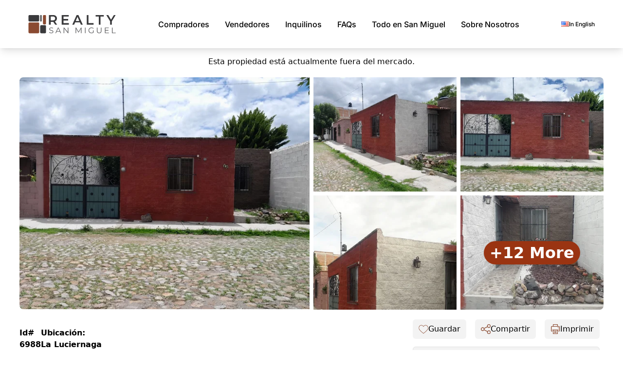

--- FILE ---
content_type: text/html; charset=UTF-8
request_url: https://sanmiguelrealestate.com/es/bienes-raices/en-venta/propiedad/6988/la-luciernaga
body_size: 13715
content:
<!-- resources/views/layouts/app.blade.php -->
<!DOCTYPE html>
<html lang="en" data-theme="light">
<head>
    <meta charset="UTF-8" />
    <meta name="viewport" content="width=device-width, initial-scale=1.0" />

    <!-- CSRF Token -->
    <meta name="csrf-token" content="Rut9vfAoHcGRvsv923v9T2nYfBwhan2UyHft5ZE9">


    
    <link rel="preload" as="style" href="https://sanmiguelrealestate.com/build/assets/home1-8d3ahZvZ.css" /><link rel="stylesheet" href="https://sanmiguelrealestate.com/build/assets/home1-8d3ahZvZ.css" />        
    
    <link rel="stylesheet" href="/fonts/fonts.css">

    
    
    
            
        
        
        <link rel="stylesheet" href="/vendor/swiper/swiper-bundle.min.css" />
    

    
    
    <title>Casas para venta en San Miguel - Bienes Raices - Realty San Miguel</title>

            <title>    
</title>
        <meta name="keywords"
              content="" />
        <meta name="description"
              content="" />
    
    <link rel="shortcut icon" href="/imgs/favicon.png">

    
    
    <meta property="og:url" content="https://sanmiguelrealestate.com/es/bienes-raices/en-venta/propiedad/6988/la-luciernaga" />
    <meta property="og:type" content="website" />

            <meta property="og:title" content="" />
        <meta property="og:description"
              content="Casa Maru" />
                    <meta property="og:image" content="https://img.sanmiguelrealestate.com//t/600/480//13081-2123245106-san-miguel-real-estate.jpg.jpg" />
            
    
    <script async src="https://www.googletagmanager.com/gtag/js?id=G-YWLFF6W693"></script>
    <script nonce="">
        window.dataLayer = window.dataLayer || [];

        function utag() {
        }

        function gtag() {
            dataLayer.push(arguments);
        }

        function rtag(a, t) {
            gtag("event", a, t)
        }

        function drtag(a, t) {
            setTimeout(function() {
                rtag(a, t)
            }, 10)
        }

        gtag('js', new Date());
        gtag('config', 'G-YWLFF6W693', { 'transport_type': 'beacon' });
        gtag('config', 'AW-1038432754', { 'transport_type': 'beacon' });
    </script>
    
            <script defer
                src="https://www.google.com/recaptcha/api.js?render=6LdWE_YUAAAAAOsUZdsTBTZBRX_y4eKdJr_2DL7H"></script>
    
    
    
            <script type="application/ld+json" nonce="">
            {"@context":"https://schema.org","@type":"RealEstateListing","name":"","description":"Casa Maru","url":"https://sanmiguelrealestate.com/es/bienes-raices/en-venta/propiedad/6988","datePosted":"2023-08-10T10:46:55+00:00","containsPlace":{"@type":"Residence","floorSize":{"@type":"QuantitativeValue","value":60,"unitCode":"MTK"},"numberOfRooms":3,"numberOfBedrooms":2,"numberOfBathroomsTotal":1,"amenityFeature":[{"@type":"LocationFeatureSpecification","name":"Garden Area","value":true},{"@type":"LocationFeatureSpecification","name":"Garage","value":true},{"@type":"LocationFeatureSpecification","name":"Living Room","value":true}]},"geo":{"@type":"GeoCoordinates","latitude":"20.8993116169","longitude":"-100.7266865703"},"price":1950000,"priceCurrency":"MXP","offer":{"@type":"Offer","price":1950000,"priceCurrency":"MXP","availability":"https://schema.org/SoldOut","validFrom":"2023-08-10T10:46:55+00:00"},"propertyType":"Apartment","offeredBy":{"@type":"RealEstateAgent","name":"Realty San Miguel","email":"info@sanmiguelrealestate.com","telephone":"415-185-8311","url":"https://sanmiguelrealestate.com","image":"https://sanmiguelrealestate.com/imgs/logo/logo_web.png","address":{"@type":"PostalAddress","streetAddress":"Calle San Francisco 43","addressLocality":"San Miguel de Allende","addressRegion":"Guanajuato","postalCode":"37700","addressCountry":"Mexico"}},"image":[],"listingFor":"For Sale"}
        </script>
    </head>
<body>
<!-- Navbar  -->
<header>
    <!-- Small Device -->
    <div class="bg-white font-inter mobile-nav py-2">
        <div class="flex items-center px-2 py-3 gap-3">
            <div class="dropdown">
                <div tabindex="0" role="button" class="btn btn-ghost mobile-nav p-2" data-controller="mobilembtn" data-action="click->mobilembtn#toggleMenu" aria-label="Open navigation menu">
                    <svg
                        xmlns="http://www.w3.org/2000/svg"
                        class="h-7 w-7"
                        fill="none"
                        viewBox="0 0 24 24"
                        stroke="currentColor">
                        <path
                            stroke-linecap="round"
                            stroke-linejoin="round"
                            stroke-width="2"
                            d="M4 6h16M4 12h8m-8 6h16" />
                    </svg>
                </div>
                <!-- Full Screen Modal -->
<div
    id="fullscreenModal"
    class="fixed inset-0 bg-white top-0 left-0 bottom-0 right-0 hidden transition-opacity duration-200 ease-in overflow-y-auto text-lg z-[100]"
    style="visibility: hidden;"
>

    <div class="relative bg-gray-200 p-5">
        <!-- Close button in the upper right corner -->
        <button class="absolute top-0 right-0 mt-2 mr-2 text-gray-600 hover:text-gray-900" id="closeMobileMenu" aria-label="Close navigation menu">
            <svg xmlns="http://www.w3.org/2000/svg" fill="none" viewBox="0 0 24 24" stroke-width="1.5" stroke="currentColor" class="w-6 h-6">
                <path stroke-linecap="round" stroke-linejoin="round" d="M6 18L18 6m0 12L6 6" />
            </svg>
        </button>
    </div>

    <div class="flex gap-5 justify-center items-center mt-1">
        <div class="text-[0.75em]">
            <a href="https://sanmiguelrealestate.com/real-estate/for-sale/property/6988/la-luciernaga" class="flex items-center gap-2">
                                    <span class="font-medium">See</span>
                    <img src="/imgs/flag/en.gif" alt="English flag" />
                    <span class="font-medium">In English</span>
                            </a>
        </div>
    </div>

    <div class="flex-col gap-10 text-rsm-brown-500 py-2 px-8 text-left">
        <div>
            <div class="uppercase font-bold">
                Compradores
            </div>
            <div class="text-black mt-3 mb-3">
                <ul>
                                                <li>
            <a href="https://sanmiguelrealestate.com/es/bienes-raices/en-venta/casas" class="hover:underline flex justify-start items-center gap-2">
                <img src="/imgs/icons/m/house.svg" class="w-[1em] h-[1em]" loading="lazy">
                Residencial
            </a>
        </li>
                            <li>
            <a href="https://sanmiguelrealestate.com/es/bienes-raices/en-venta/lotes-y-ranchos" class="hover:underline flex justify-start items-center gap-2">
                <img src="/imgs/icons/m/m_land.png" class="w-[1em] h-[1em]" loading="lazy">
                Lotes
            </a>
        </li>
                            <li>
            <a href="https://sanmiguelrealestate.com/es/bienes-raices/en-venta/comercial" class="hover:underline flex justify-start items-center gap-2">
                <img src="/imgs/icons/m/m_com.png" class="w-[1em] h-[1em]" loading="lazy">
                Comercial
            </a>
        </li>
                            <li>
            <a href="https://sanmiguelrealestate.com/es/bienes-raices/en-venta/desarrollos" class="hover:underline flex justify-start items-center gap-2">
                <img src="/imgs/icons/m/m_dev.png" class="w-[1em] h-[1em]" loading="lazy">
                Desarrollos
            </a>
        </li>
                            <li>
            <a href="https://sanmiguelrealestate.com/es/bienes-raices/en-venta/preventa" class="hover:underline flex justify-start items-center gap-2">
                <img src="/imgs/icons/m/presale.svg" class="w-[1em] h-[1em]" loading="lazy">
                Pre-Venta
            </a>
        </li>
                            <li>
            <a href="https://sanmiguelrealestate.com/es/bienes-raices/en-venta/potencial-de-desarrollo" class="hover:underline flex justify-start items-center gap-2">
                <img src="/imgs/icons/m/devp.svg" class="w-[1em] h-[1em]" loading="lazy">
                Potencial de Desarrollo
            </a>
        </li>
                                        <li><hr></li>
                    <li class="mb-1">
                        <a href="https://luxeplaces.com/" target="_blank" class="hover:underline flex justify-start items-center gap-2">
                            <svg xmlns="http://www.w3.org/2000/svg" fill="none" viewBox="0 0 24 24" stroke-width="1.5" stroke="currentColor" class="w-[1em] h-[1em]">
                                <path stroke-linecap="round" stroke-linejoin="round" d="M12 21a9.004 9.004 0 0 0 8.716-6.747M12 21a9.004 9.004 0 0 1-8.716-6.747M12 21c2.485 0 4.5-4.03 4.5-9S14.485 3 12 3m0 18c-2.485 0-4.5-4.03-4.5-9S9.515 3 12 3m0 0a8.997 8.997 0 0 1 7.843 4.582M12 3a8.997 8.997 0 0 0-7.843 4.582m15.686 0A11.953 11.953 0 0 1 12 10.5c-2.998 0-5.74-1.1-7.843-2.918m15.686 0A8.959 8.959 0 0 1 21 12c0 .778-.099 1.533-.284 2.253m0 0A17.919 17.919 0 0 1 12 16.5a17.92 17.92 0 0 1-8.716-2.247m0 0A8.966 8.966 0 0 1 3 12c0-1.97.633-3.794 1.707-5.276" />
                            </svg>
                            Búsqueda Global
                        </a>
                    </li>
                    <li><hr></li>
                            <li>
            <a href="https://sanmiguelrealestate.com/es/bienes-raices/colonias" class="hover:underline flex justify-start items-center gap-2">
                Colonias
            </a>
        </li>
                    <li><hr></li>
                            <li>
            <a href="https://sanmiguelrealestate.com/es/bienes-raices/mapa" class="hover:underline flex justify-start items-center gap-2">
                <img src="/imgs/icons/m/map.svg" class="w-[1em] h-[1em]" loading="lazy">
                Buscar en Mapa
            </a>
        </li>
                            <li>
            <a href="https://sanmiguelrealestate.com/es/bienes-raices/busqueda-avanzada-de-propiedades" class="hover:underline flex justify-start items-center gap-2">
                <img src="/imgs/icons/m/search-advanced2.svg" class="w-[1em] h-[1em]" loading="lazy">
                Búsqueda Avanzada
            </a>
        </li>
                            <li>
            <a href="https://sanmiguelrealestate.com/es/bienes-raices/perfil-de-comprador" class="hover:underline flex justify-start items-center gap-2">
                <img src="/imgs/icons/m/user-linear.svg" class="w-[1em] h-[1em]" loading="lazy">
                Enviar Perfil del Comprador
            </a>
        </li>
                    <li><hr></li>
                            <li>
            <a href="https://sanmiguelrealestate.com/es/actualizacion-del-mercado" class="hover:underline flex justify-start items-center gap-2">
                Actualizaciones del mercado
            </a>
        </li>
                            <li>
            <a href="https://sanmiguelrealestate.com/es/bienes-raices/preguntas-frecuentes/compradores" class="hover:underline flex justify-start items-center gap-2">
                Comprador FAQ
            </a>
        </li>
                    <li><hr></li>
                            <li>
            <a href="https://sanmiguelrealestate.com/real-estate/mls" class="hover:underline flex justify-start items-center gap-2">
                Búsqueda MLS
            </a>
        </li>
                </ul>
            </div>
        </div>

        <div class="uppercase text-rsm-brown-500 font-bold">
            Vendedores
        </div>
        <div class="text-black mt-3 mb-3">
            <ul>
                        <li>
            <a href="https://sanmiguelrealestate.com/es/bienes-raices/sellers" class="hover:underline flex justify-start items-center gap-2">
                ¿Por qué lista con nosotros?
            </a>
        </li>
                        <li>
            <a href="https://sanmiguelrealestate.com/es/bienes-raices/preguntas-frecuentes/vendedores" class="hover:underline flex justify-start items-center gap-2">
                Vendedor FAQ
            </a>
        </li>
            </ul>
        </div>

        <div class="uppercase text-rsm-brown-500 font-bold">Rentals</div>
        <div class="text-black mt-3 mb-3">
            <ul>
                                <li class="mb-1">
                    <a href="https://sanmiguelrealestate.com/es/bienes-raices/en-renta/vacaciones" class="hover:underline flex justify-start items-center gap-2">
                        <img src="/imgs/icons/m/m_vacarent.png" class="w-[1em] h-[1em]">
                        Para vacaciones
                    </a>
                </li>
                <li class="">
                    <a href="https://sanmiguelrealestate.com/es/bienes-raices/en-renta/largo-plazo" class="hover:underline flex justify-start items-center gap-2">
                        <img src="/imgs/icons/m/m_longterm.png" class="w-[1em] h-[1em]">
                        Largo plazo
                    </a>
                </li>
                                <li class="my-2"><hr></li>
                        <li>
            <a href="https://sanmiguelrealestate.com/es" class="hover:underline flex justify-start items-center gap-2">
                ¿Por qué alquilar con nosotros?
            </a>
        </li>
                        <li>
            <a href="https://sanmiguelrealestate.com/es" class="hover:underline flex justify-start items-center gap-2">
                Nuevos alquileres recientes
            </a>
        </li>
            </ul>
        </div>

        <div class="uppercase text-rsm-brown-500 font-bold">
            FAQs
        </div>
        <div class="text-black mt-3 mb-3">
            <ul>
                        <li>
            <a href="https://sanmiguelrealestate.com/es/bienes-raices/preguntas-frecuentes/compradores" class="hover:underline flex justify-start items-center gap-2">
                Compradores
            </a>
        </li>
                        <li>
            <a href="https://sanmiguelrealestate.com/es/bienes-raices/preguntas-frecuentes/vendedores" class="hover:underline flex justify-start items-center gap-2">
                Vendedores
            </a>
        </li>
                        <li>
            <a href="https://sanmiguelrealestate.com/es/bienes-raices/preguntas-frecuentes/arrendatarios" class="hover:underline flex justify-start items-center gap-2">
                Inquilinos
            </a>
        </li>
                <li><hr></li>
                        <li>
            <a href="https://sanmiguelrealestate.com/newcomer-guide/index" class="hover:underline flex justify-start items-center gap-2">
                Guía del recién llegado
            </a>
        </li>
            </ul>
        </div>

        <div class="uppercase text-rsm-brown-500 font-bold">
            Todo en San Miguel
        </div>
        <div class="text-black mt-3 mb-3">
            <ul>
                        <li>
            <a href="https://sanmiguelrealestate.com/san-miguel-de-allende/about" class="hover:underline flex justify-start items-center gap-2">
                Comience Aquí
            </a>
        </li>
                        <li>
            <a href="https://sanmiguelrealestate.com/newcomer-guide/index" class="hover:underline flex justify-start items-center gap-2">
                Guía del recién llegado
            </a>
        </li>
                        <li>
            <a href="https://sanmiguelrealestate.com/san-miguel-de-allende/event-calendar" class="hover:underline flex justify-start items-center gap-2">
                Eventos
            </a>
        </li>
                        <li>
            <a href="https://sanmiguelrealestate.com/es/san-miguel-de-allende/vip" class="hover:underline flex justify-start items-center gap-2">
                Descuentos Locales
            </a>
        </li>
                        <li>
            <a href="https://sanmiguelrealestate.com/es/hablando-san-miguel" class="hover:underline flex justify-start items-center gap-2">
                Noticias San Miguel
            </a>
        </li>
                        <li>
            <a href="/san-miguel-de-allende/where-is-san-miguel" class="hover:underline flex justify-start items-center gap-2">
                ¿Dónde está San Miguel?
            </a>
        </li>
                        <li>
            <a href="/san-miguel-de-allende/getting-to" class="hover:underline flex justify-start items-center gap-2">
                Cómo llegar a San Miguel
            </a>
        </li>
                        <li>
            <a href="https://sanmiguelrealestate.com/san-miguel-de-allende/before-you-visit" class="hover:underline flex justify-start items-center gap-2">
                Antes de Visitar San Miguel
            </a>
        </li>
                        <li>
            <a href="https://sanmiguelrealestate.com/es/san-miguel-de-allende/live-webcam" class="hover:underline flex justify-start items-center gap-2">
                Cámara web 
            </a>
        </li>
            </ul>
        </div>

        <div class="uppercase font-bold mt-1">
            <a href="https://sanmiguelrealestate.com/es/bienes-raices/sobre-nosotros"> Sobre Nosotros </a>
        </div>
        <div class="text-black mt-3 mb-3">
            <ul>
                        <li>
            <a href="https://sanmiguelrealestate.com/es/bienes-raices/sobre-nosotros" class="hover:underline flex justify-start items-center gap-2">
                Sobre Nosotros
            </a>
        </li>
                        <li>
            <a href="https://sanmiguelrealestate.com/es/bienes-raices/testimonios" class="hover:underline flex justify-start items-center gap-2">
                Testimonios
            </a>
        </li>
                        <li>
            <a href="https://sanmiguelrealestate.com/es/bienes-raices/historia" class="hover:underline flex justify-start items-center gap-2">
                Historia
            </a>
        </li>
                        <li>
            <a href="https://sanmiguelrealestate.com/es/bienes-raices/perfil-de-comprador" class="hover:underline flex justify-start items-center gap-2">
                Contacto
            </a>
        </li>
            </ul>
        </div>

    </div>

</div>
            </div>
            <a href="https://sanmiguelrealestate.com/es" aria-label="Realty San Miguel - Return to homepage">
                <picture>
                    <source srcset="/imgs/logo/logo_op.svg" type="image/svg+xml" />
                    <source srcset="/imgs/logo/logo_web.png" type="image/png" />
                    <img src="/imgs/logo/logo_op.svg" alt="Realty San Miguel logo" class="cursor-pointer w-[180px] h-[51px]" width="180" height="51" />
                </picture>
            </a>
        </div>
    </div>

    <!-- Large Device  -->
    <div class="bg-white font-inter desktop-nav">
        <div
            class="max-w-[1180px] mx-auto flex justify-between items-center py-6 lg:px-2">
            <div>
                <a href="https://sanmiguelrealestate.com/es" aria-label="Realty San Miguel - Return to homepage">
                    <picture>
                        <source srcset="/imgs/logo/logo_op.svg" type="image/svg+xml" />
                        <source srcset="/imgs/logo/logo_web.png" type="image/png" />
                        <img src="/imgs/logo/logo_op.svg" alt="Realty San Miguel logo" class="cursor-pointer w-[180px] h-[51px]" width="180" height="51" />
                    </picture>
                </a>
            </div>

            <div class="flex items-center gap-2">

    <div class="main-menu group">
        <button type="button" class="main-menu-item" aria-haspopup="true" aria-expanded="false" aria-label="Compradores menu">
                    Compradores
                </button>
        <div class="main-menu-sub">

            
                        <a href="https://sanmiguelrealestate.com/es/bienes-raices/en-venta/casas" class="main-menu-link">
            <div class="flex items-center gap-2">
                <img src="/imgs/icons/m/house.svg" class="w-[1em] h-[1em]" loading="lazy">
                <span>Residencial</span>
            </div>
        </a>
                        <a href="https://sanmiguelrealestate.com/es/bienes-raices/en-venta/lotes-y-ranchos" class="main-menu-link">
            <div class="flex items-center gap-2">
                <img src="/imgs/icons/m/m_land.png" class="w-[1em] h-[1em]" loading="lazy">
                <span>Lotes</span>
            </div>
        </a>
                        <a href="https://sanmiguelrealestate.com/es/bienes-raices/en-venta/comercial" class="main-menu-link">
            <div class="flex items-center gap-2">
                <img src="/imgs/icons/m/m_com.png" class="w-[1em] h-[1em]" loading="lazy">
                <span>Comercial</span>
            </div>
        </a>
                        <a href="https://sanmiguelrealestate.com/es/bienes-raices/en-venta/desarrollos" class="main-menu-link">
            <div class="flex items-center gap-2">
                <img src="/imgs/icons/m/m_dev.png" class="w-[1em] h-[1em]" loading="lazy">
                <span>Desarrollos</span>
            </div>
        </a>
                        <a href="https://sanmiguelrealestate.com/es/bienes-raices/en-venta/preventa" class="main-menu-link">
            <div class="flex items-center gap-2">
                <img src="/imgs/icons/m/presale.svg" class="w-[1em] h-[1em]" loading="lazy">
                <span>Pre-Venta</span>
            </div>
        </a>
                        <a href="https://sanmiguelrealestate.com/es/bienes-raices/en-venta/potencial-de-desarrollo" class="main-menu-link">
            <div class="flex items-center gap-2">
                <img src="/imgs/icons/m/devp.svg" class="w-[1em] h-[1em]" loading="lazy">
                <span>Potencial de Desarrollo</span>
            </div>
        </a>

            
            <hr />

            <a href="https://luxeplaces.com/" target="_blank" class="main-menu-link">
                <div class="flex items-center gap-2">
                    <svg xmlns="http://www.w3.org/2000/svg" fill="none" viewBox="0 0 24 24" stroke-width="1.5" stroke="currentColor" class="w-[1em] h-[1em]">
                        <path stroke-linecap="round" stroke-linejoin="round" d="M12 21a9.004 9.004 0 0 0 8.716-6.747M12 21a9.004 9.004 0 0 1-8.716-6.747M12 21c2.485 0 4.5-4.03 4.5-9S14.485 3 12 3m0 18c-2.485 0-4.5-4.03-4.5-9S9.515 3 12 3m0 0a8.997 8.997 0 0 1 7.843 4.582M12 3a8.997 8.997 0 0 0-7.843 4.582m15.686 0A11.953 11.953 0 0 1 12 10.5c-2.998 0-5.74-1.1-7.843-2.918m15.686 0A8.959 8.959 0 0 1 21 12c0 .778-.099 1.533-.284 2.253m0 0A17.919 17.919 0 0 1 12 16.5a17.92 17.92 0 0 1-8.716-2.247m0 0A8.966 8.966 0 0 1 3 12c0-1.97.633-3.794 1.707-5.276" />
                    </svg>
                    <span>Búsqueda Global</span>
                </div>
            </a>

            <hr />

                    <a href="https://sanmiguelrealestate.com/es/bienes-raices/colonias" class="main-menu-link">Colonias</a>

            <hr />

                    <a href="https://sanmiguelrealestate.com/es/bienes-raices/mapa" class="main-menu-link">
            <div class="flex items-center gap-2">
                <img src="/imgs/icons/m/map.svg" class="w-[1em] h-[1em]" loading="lazy">
                <span>Buscar en Mapa</span>
            </div>
        </a>
                    <a href="https://sanmiguelrealestate.com/es/bienes-raices/busqueda-avanzada-de-propiedades" class="main-menu-link">
            <div class="flex items-center gap-2">
                <img src="/imgs/icons/m/search-advanced2.svg" class="w-[1em] h-[1em]" loading="lazy">
                <span>Búsqueda Avanzada</span>
            </div>
        </a>
                    <a href="https://sanmiguelrealestate.com/es/bienes-raices/perfil-de-comprador" class="main-menu-link">
            <div class="flex items-center gap-2">
                <img src="/imgs/icons/m/user-linear.svg" class="w-[1em] h-[1em]" loading="lazy">
                <span>Enviar Perfil del Comprador</span>
            </div>
        </a>

            <hr />

                    <a href="https://sanmiguelrealestate.com/es/actualizacion-del-mercado" class="main-menu-link">Actualizaciones del mercado</a>
                    <a href="https://sanmiguelrealestate.com/es/bienes-raices/preguntas-frecuentes/compradores" class="main-menu-link">Comprador FAQ</a>

            <hr />

                    <a href="https://sanmiguelrealestate.com/real-estate/mls" class="main-menu-link">Búsqueda MLS</a>

        </div>
    </div>

    <div class="relative group">
        <button type="button" class="main-menu-item" aria-haspopup="true" aria-expanded="false" aria-label="Vendedores menu">
                    Vendedores
                </button>
        <div class="main-menu-sub">
                    <a href="https://sanmiguelrealestate.com/es/bienes-raices/sellers" class="main-menu-link">¿Por qué lista con nosotros?</a>
                    <a href="https://sanmiguelrealestate.com/es/bienes-raices/preguntas-frecuentes/vendedores" class="main-menu-link">Vendedor FAQ</a>
        </div>
    </div>

    <div class="relative group">
        <button type="button" class="main-menu-item" aria-haspopup="true" aria-expanded="false" aria-label="Inquilinos menu">
            Inquilinos
        </button>
        <div class="main-menu-sub">
                                    <a href="https://sanmiguelrealestate.com/es/bienes-raices/en-renta/vacaciones" class="main-menu-link">Para vacaciones</a>
                        <a href="https://sanmiguelrealestate.com/es/bienes-raices/en-renta/largo-plazo" class="main-menu-link">Largo plazo</a>
            
            <hr>
                    <a href="https://sanmiguelrealestate.com/es" class="main-menu-link">¿Por qué alquilar con nosotros?</a>
                    <a href="https://sanmiguelrealestate.com/es" class="main-menu-link">Nuevos alquileres recientes</a>
        </div>
    </div>

    <div class="relative group">
        <button type="button" class="main-menu-item" aria-haspopup="true" aria-expanded="false" aria-label="FAQs menu">
            FAQs
        </button>
        <div class="main-menu-sub">
                    <a href="https://sanmiguelrealestate.com/es/bienes-raices/preguntas-frecuentes/compradores" class="main-menu-link">Compradores</a>
                    <a href="https://sanmiguelrealestate.com/es/bienes-raices/preguntas-frecuentes/vendedores" class="main-menu-link">Vendedores</a>
                    <a href="https://sanmiguelrealestate.com/es/bienes-raices/preguntas-frecuentes/arrendatarios" class="main-menu-link">Inquilinos</a>
            <hr>
                    <a href="https://sanmiguelrealestate.com/newcomer-guide/index" class="main-menu-link">Guía del recién llegado</a>
        </div>
    </div>

    <div class="relative group">
        <button type="button" class="main-menu-item" aria-haspopup="true" aria-expanded="false" aria-label=" menu">
                        Todo en San Miguel
                    </button>
        <div class="main-menu-sub">
                    <a href="https://sanmiguelrealestate.com/san-miguel-de-allende/about" class="main-menu-link">Comience Aquí</a>
                    <a href="https://sanmiguelrealestate.com/newcomer-guide/index" class="main-menu-link">Guía del recién llegado</a>
                    <a href="https://sanmiguelrealestate.com/san-miguel-de-allende/event-calendar" class="main-menu-link">Eventos</a>
                    <a href="https://sanmiguelrealestate.com/es/san-miguel-de-allende/vip" class="main-menu-link">Descuentos Locales</a>
                    <a href="https://sanmiguelrealestate.com/es/hablando-san-miguel" class="main-menu-link">Noticias San Miguel</a>
            
            <a href="/san-miguel-de-allende/where-is-san-miguel" class="main-menu-link">
                ¿Dónde está San Miguel?
            </a>
            
            <a href="/san-miguel-de-allende/getting-to" class="main-menu-link">
                Cómo llegar a San Miguel
            </a>
                    <a href="https://sanmiguelrealestate.com/san-miguel-de-allende/before-you-visit" class="main-menu-link">Antes de Visitar San Miguel</a>
                    <a href="https://sanmiguelrealestate.com/es/san-miguel-de-allende/live-webcam" class="main-menu-link">Cámara web </a>
        </div>
    </div>

    <div class="relative group">
        <a href="https://sanmiguelrealestate.com/es/bienes-raices/sobre-nosotros" class="main-menu-item">
            Sobre Nosotros
        </a>
        <div class="main-menu-sub">
                    <a href="https://sanmiguelrealestate.com/es/bienes-raices/sobre-nosotros" class="main-menu-link">Sobre Nosotros</a>
                    <a href="https://sanmiguelrealestate.com/es/bienes-raices/testimonios" class="main-menu-link">Testimonios</a>
                    <a href="https://sanmiguelrealestate.com/es/bienes-raices/historia" class="main-menu-link">Historia</a>
                    <a href="https://sanmiguelrealestate.com/es/bienes-raices/perfil-de-comprador" class="main-menu-link">Contacto</a>
        </div>
    </div>

</div>

            <div class="flex gap-5 justify-between items-center">
                <div class="text-[0.75em]">
                    <a href="https://sanmiguelrealestate.com/real-estate/for-sale/property/6988/la-luciernaga" class="flex items-center gap-2">
                                                    <img src="/imgs/flag/en.gif" alt="English flag" />
                            <span class="font-medium">In English</span>
                                            </a>
                </div>
            </div>

        </div>
    </div>
</header>






    <div class="alert alert-warning max-content-width mx-auto mt-4 flex justify-center items-center text-center mb-5">
        <div class="w-full">
            <i class="fas fa-exclamation-triangle"></i>
                            Esta propiedad está actualmente fuera del mercado.
                    </div>
    </div>




<div class="flex md:hidden flex-col max-content-width mx-auto">
    <div class="font-inter text-4xl md:text-6x1 font-bold text-center mt-4 mb-1"></div>

    
        <div class="flex justify-evenly items-end">
        <div>
            Id#<br />
            <strong>6988</strong>
        </div>
        <div>
            Ubicación:<br />
            <strong>La Luciernaga</strong>
        </div>
        
    </div>
</div>

<div class="max-content-width mx-auto mt-3">
    <div class="property-image-wrap w-full mb-3">
        <div class="grid grid-cols-1 md:grid-cols-2 gap-2">
            <!-- Main Image -->
            <div class="w-full cursor-pointer" data-controller="gallery-loader" data-action="click->gallery-loader#loadGallery" data-gallery-loader-property-id-value="13081">
                                    <picture>
                        <source srcset="https://img.sanmiguelrealestate.com//t/600/480//13081-2123245106-san-miguel-real-estate.jpg.webp" type="image/webp">
                        <source srcset="https://img.sanmiguelrealestate.com//t/600/480//13081-2123245106-san-miguel-real-estate.jpg.jpg" type="image/jpg">
                        <img class="w-full rounded-lg md:rounded-l-lg md:rounded-r-none"
                             src="https://img.sanmiguelrealestate.com//t/600/480//13081-2123245106-san-miguel-real-estate.jpg.jpg" width="600"
                             height="480">
                    </picture>
                            </div>

            <!-- Secondary Images for Desktop -->
            <div class="property-image-secondary hidden md:grid grid-cols-2 gap-2">
                
                                    <div class="small-pic-1 cursor-pointer" data-controller="gallery-loader" data-action="click->gallery-loader#loadGallery" data-gallery-loader-property-id-value="13081">
                        <picture>
                            <source srcset="https://img.sanmiguelrealestate.com/t/350/280//13081-2659326843-san-miguel-real-estate.jpg.webp" type="image/webp">
                            <source srcset="https://img.sanmiguelrealestate.com/t/350/280//13081-2659326843-san-miguel-real-estate.jpg.jpg" type="image/jpg">
                            <img class="w-full" src="https://img.sanmiguelrealestate.com/t/350/280//13081-2659326843-san-miguel-real-estate.jpg.jpg" width="350" height="280">
                        </picture>
                    </div>
                
                                    <div class="small-pic-2 cursor-pointer" data-controller="gallery-loader" data-action="click->gallery-loader#loadGallery" data-gallery-loader-property-id-value="13081">
                        <picture>
                            <source srcset="https://img.sanmiguelrealestate.com/t/350/280//13081-3552932716-san-miguel-real-estate.jpg.webp" type="image/webp">
                            <source srcset="https://img.sanmiguelrealestate.com/t/350/280//13081-3552932716-san-miguel-real-estate.jpg.jpg" type="image/jpg">
                            <img class="w-full rounded-tr-lg" src="https://img.sanmiguelrealestate.com/t/350/280//13081-3552932716-san-miguel-real-estate.jpg.jpg" width="350" height="280">
                        </picture>
                    </div>
                
                                    <div class="small-pic-3 cursor-pointer" data-controller="gallery-loader" data-action="click->gallery-loader#loadGallery" data-gallery-loader-property-id-value="13081">
                        <picture>
                            <source srcset="https://img.sanmiguelrealestate.com/t/350/280//13081-173009648-san-miguel-real-estate.jpg.webp" type="image/webp">
                            <source srcset="https://img.sanmiguelrealestate.com/t/350/280//13081-173009648-san-miguel-real-estate.jpg.jpg" type="image/jpg">
                            <img class="w-full" src="https://img.sanmiguelrealestate.com/t/350/280//13081-173009648-san-miguel-real-estate.jpg.jpg" width="350" height="280">
                        </picture>
                    </div>
                
                                    <div class="small-pic-4 relative cursor-pointer" id="imageMoreLast" data-controller="gallery-loader" data-action="click->gallery-loader#loadGallery" data-gallery-loader-property-id-value="13081">
                        <picture>
                            <source srcset="https://img.sanmiguelrealestate.com/t/350/280//13081-449358390-san-miguel-real-estate.jpg.webp" type="image/webp">
                            <source srcset="https://img.sanmiguelrealestate.com/t/350/280//13081-449358390-san-miguel-real-estate.jpg.jpg" type="image/jpg">
                            <img class="w-full rounded-br-lg" src="https://img.sanmiguelrealestate.com/t/350/280//13081-449358390-san-miguel-real-estate.jpg.jpg" width="350" height="280">
                        </picture>
                        <div class="absolute inset-0 flex justify-center items-center z-10">
                            <p class="font-bold text-white hover:underline lg:text-[2em] md:text-[1.75em] xs:text-[1.5em] px-3 bg-rsm-brown-500 rounded-full">
                                +12 More
                            </p>
                        </div>
                    </div>
                            </div>

            <!-- Secondary Images for Mobile -->
            <div class="md:hidden grid grid-cols-3 gap-2 mt-2">
                                    <div class="small-pic-1 cursor-pointer" data-controller="gallery-loader" data-action="click->gallery-loader#loadGallery" data-gallery-loader-property-id-value="13081">
                        <picture>
                            <source srcset="https://img.sanmiguelrealestate.com/t/350/280//13081-2659326843-san-miguel-real-estate.jpg.webp" type="image/webp">
                            <source srcset="https://img.sanmiguelrealestate.com/t/350/280//13081-2659326843-san-miguel-real-estate.jpg.jpg" type="image/jpg">
                            <img class="w-full rounded-lg" src="https://img.sanmiguelrealestate.com/t/350/280//13081-2659326843-san-miguel-real-estate.jpg.jpg" width="350" height="280">
                        </picture>
                    </div>
                
                                    <div class="small-pic-2 cursor-pointer" data-controller="gallery-loader" data-action="click->gallery-loader#loadGallery" data-gallery-loader-property-id-value="13081">
                        <picture>
                            <source srcset="https://img.sanmiguelrealestate.com/t/350/280//13081-3552932716-san-miguel-real-estate.jpg.webp" type="image/webp">
                            <source srcset="https://img.sanmiguelrealestate.com/t/350/280//13081-3552932716-san-miguel-real-estate.jpg.jpg" type="image/jpg">
                            <img class="w-full rounded-lg" src="https://img.sanmiguelrealestate.com/t/350/280//13081-3552932716-san-miguel-real-estate.jpg.jpg" width="350" height="280">
                        </picture>
                    </div>
                
                                    <div class="small-pic-3 relative cursor-pointer" data-controller="gallery-loader" data-action="click->gallery-loader#loadGallery" data-gallery-loader-property-id-value="13081">
                        <picture>
                            <source srcset="https://img.sanmiguelrealestate.com/t/350/280//13081-173009648-san-miguel-real-estate.jpg.webp" type="image/webp">
                            <source srcset="https://img.sanmiguelrealestate.com/t/350/280//13081-173009648-san-miguel-real-estate.jpg.jpg" type="image/jpg">
                            <img class="w-full rounded-lg" src="https://img.sanmiguelrealestate.com/t/350/280//13081-173009648-san-miguel-real-estate.jpg.jpg" width="350" height="280">
                        </picture>

                                                <div class="absolute inset-0 flex justify-center items-center z-10 md:hidden">
                            <p class="font-bold text-white hover:underline lg:text[2em] md:text-[1.75em] xs:text-[1.5em] px-3 bg-rsm-brown-500 rounded-full  ">
                                13 More
                            </p>
                        </div>
                                            </div>
                            </div>
        </div>
    </div>

</div>

<div class="max-content-width mx-auto flex flex-col md:flex-row gap-2 flex-col-reverse md:flex-row">

    <div class="w-full md:w-2/3">
        <h1 class="hidden md:block font-inter text-5xl text-left mb-6 font-bold"></h1>
        <div class="hidden md:flex justify-start gap-9 lg:gap-12 font-semibold items-end">
            <div>
                Id#<br />
                <strong>6988</strong>
            </div>
            <div>
                Ubicación:<br />
                <strong>La Luciernaga</strong>
            </div>
                                    
    </div>

    <hr class="mt-3" />

    <div class="flex flex-wrap gap-x-4 gap-y-2 mt-4">

                    <div
                class="cursor-pointer flex justify-start gap-1 bg-rsm-grey-100 px-3 py-2 border-rsm-grey-500 border rounded-md select-none"
                title="Tamaño Lote - Haga clic para convertir"
                data-function="convert-size"
                data-state="m"
                data-meters="150 m&amp;sup2;"
                data-feet="1,615 ft&amp;sup2;"
            >
                <svg width="25" height="25" viewBox="0 0 20 20" fill="none" xmlns="http://www.w3.org/2000/svg">
                    <path d="M6.83271 13.1673L13.1674 6.83258M6.83271 13.1673C6.46307 12.7977 6.82523 11.0543 6.83271 10.5279M6.83271 13.1673C7.20236 13.537 8.94575 13.1748 9.47217 13.1673M13.1674 6.83258C12.7978 6.46294 11.0544 6.82511 10.528 6.83259M13.1674 6.83258C13.5371 7.20223 13.1749 8.94563 13.1674 9.47204" stroke="#8A4A31" stroke-width="1.5" stroke-linecap="round" stroke-linejoin="round" />
                    <path d="M2.08325 10C2.08325 6.26809 2.08325 4.40212 3.24262 3.24274C4.40199 2.08337 6.26797 2.08337 9.99992 2.08337C13.7318 2.08337 15.5978 2.08337 16.7573 3.24274C17.9166 4.40212 17.9166 6.26809 17.9166 10C17.9166 13.732 17.9166 15.598 16.7573 16.7574C15.5978 17.9167 13.7318 17.9167 9.99992 17.9167C6.26797 17.9167 4.40199 17.9167 3.24262 16.7574C2.08325 15.598 2.08325 13.732 2.08325 10Z" stroke="#8A4A31" stroke-width="1.5" />
                </svg>
                <span>
                                            150 m&sup2;
                                    </span>
            </div>
        
                    <div class="cursor-pointer flex justify-start gap-1 bg-rsm-grey-100 px-3 py-2 border-rsm-grey-500 border rounded-md select-none"
                title="Tamaño Construcción"
                data-function="convert-size"
                data-state="m"
                data-meters="60 m&amp;sup2;"
                data-feet="646 ft&amp;sup2;"
            >
                <svg width="25" height="25" viewBox="0 0 20 20" fill="none" xmlns="http://www.w3.org/2000/svg">
                    <path d="M12.3109 7.68906L7.5 12.5M12.3109 7.68906C11.8898 7.26797 9.90383 7.68054 9.30408 7.68906M12.3109 7.68906C12.732 8.11016 12.3195 10.0962 12.3109 10.6959" stroke="#8A4A31" stroke-width="1.5" stroke-linecap="round" stroke-linejoin="round" />
                    <path d="M2.08325 10C2.08325 6.26809 2.08325 4.40212 3.24262 3.24274C4.40199 2.08337 6.26797 2.08337 9.99992 2.08337C13.7318 2.08337 15.5978 2.08337 16.7573 3.24274C17.9166 4.40212 17.9166 6.26809 17.9166 10C17.9166 13.732 17.9166 15.598 16.7573 16.7574C15.5978 17.9167 13.7318 17.9167 9.99992 17.9167C6.26797 17.9167 4.40199 17.9167 3.24262 16.7574C2.08325 15.598 2.08325 13.732 2.08325 10Z" stroke="#8A4A31" stroke-width="1.5" />
                </svg>
                <span>
                                            60 m&sup2;
                                    </span>
            </div>
        
                <div class="flex justify-start gap-1 bg-rsm-grey-100 px-3 py-2 border-rsm-grey-500 border rounded-md select-none" title="Recámaras">
            <svg width="20" height="20" viewBox="0 0 20 20" fill="none" xmlns="http://www.w3.org/2000/svg">
                <path d="M18.3334 14.5834H1.66675" stroke="#8A4A31" stroke-width="1.5" stroke-linecap="round" stroke-linejoin="round" />
                <path d="M18.3334 17.5V13.3333C18.3334 11.762 18.3334 10.9763 17.8452 10.4882C17.3571 10 16.5714 10 15.0001 10H5.00008C3.42873 10 2.64306 10 2.15491 10.4882C1.66675 10.9763 1.66675 11.762 1.66675 13.3333V17.5" stroke="#8A4A31" stroke-width="1.5" stroke-linecap="round" stroke-linejoin="round" />
                <path d="M9.16667 10V8.51117C9.16667 8.19393 9.119 8.08784 8.87475 7.96282C8.36625 7.70243 7.74887 7.5 7.08333 7.5C6.41779 7.5 5.80046 7.70243 5.29187 7.96282C5.04767 8.08784 5 8.19393 5 8.51117V10" stroke="#8A4A31" stroke-width="1.5" stroke-linecap="round" />
                <path d="M14.9999 10V8.51117C14.9999 8.19393 14.9523 8.08784 14.708 7.96282C14.1995 7.70243 13.5822 7.5 12.9166 7.5C12.251 7.5 11.6337 7.70243 11.1252 7.96282C10.8809 8.08784 10.8333 8.19393 10.8333 8.51117V10" stroke="#8A4A31" stroke-width="1.5" stroke-linecap="round" />
                <path d="M17.5 10V6.13381C17.5 5.55744 17.5 5.26926 17.3399 4.99711C17.1797 4.72496 16.9517 4.58409 16.4953 4.30236C14.6557 3.16648 12.4161 2.5 10 2.5C7.58389 2.5 5.34428 3.16648 3.50465 4.30236C3.04837 4.58409 2.82023 4.72496 2.66011 4.99711C2.5 5.26926 2.5 5.55744 2.5 6.13381V10" stroke="#8A4A31" stroke-width="1.5" stroke-linecap="round" />
            </svg>
            2
        </div>
        
                <div class="flex justify-start gap-1 bg-rsm-grey-100 px-3 py-2 border-rsm-grey-500 border rounded-md" title="Baños">
            <svg width="20" height="20" viewBox="0 0 20 20" fill="none" xmlns="http://www.w3.org/2000/svg">
                <path d="M5.00008 16.6666L4.16675 17.5M15.0001 16.6666L15.8334 17.5" stroke="#8A4A31" stroke-width="1.5" stroke-linecap="round" />
                <path d="M2.5 10V10.8333C2.5 13.5832 2.5 14.9581 3.35427 15.8124C4.20854 16.6667 5.58347 16.6667 8.33333 16.6667H11.6667C14.4165 16.6667 15.7914 16.6667 16.6457 15.8124C17.5 14.9581 17.5 13.5832 17.5 10.8333V10" stroke="#8A4A31" stroke-width="1.5" stroke-linecap="round" stroke-linejoin="round" />
                <path d="M1.66675 10H18.3334" stroke="#8A4A31" stroke-width="1.5" stroke-linecap="round" />
                <path d="M3.33325 10V4.60283C3.33325 3.44147 4.27473 2.5 5.43609 2.5C6.36797 2.5 7.1887 3.11332 7.45274 4.00701L7.49992 4.16667" stroke="#8A4A31" stroke-width="1.5" stroke-linecap="round" />
                <path d="M6.66675 5.00004L8.75008 3.33337" stroke="#8A4A31" stroke-width="1.5" stroke-linecap="round" />
            </svg>

            1
                        full
            
                    </div>
        
    </div>

    <hr class="mt-3" />

    <div>

        <h2 class="font-inter text-rsm-brown-500 text-2xl md:text-3xl mb-4 ">Descripción:</h2>
<div data-controller="description" data-description-target="container" class="rsm-desc-content">
    <div class="!w-full" data-description-target="textdesc">
        <p><p>
  Casa Maru te ofrece la casa que estás buscando en San Miguel de Allende, casa de una plata con potencial para ampliarla; con 2 recamaras, ideal para una familia pequeña. Ubicada en residencial privado y una pequeña área verde común, excelentemente ubicada a solo 300 metros del Hospital Mac y Plaza La Luciérnaga.</p>



<p><br></p></p>

    </div>
    <div
        class="description-read-more text-center block md:hidden flex justify-center gap-4 line-behind-button">
        <button
            class="read-more-btn bg-white text-rsm-brown-500 font-bold py-1 px-2 rounded focus:outline-none focus:shadow-outline z-20 border border-rsm-brown-500 mb-6"
            data-description-target="btnreadmore"
        >
            Leer más
        </button>
    </div>

    </div>

        
        <div class="p-2 text-sm border border-rsm-grey-400 bg-rsm-grey-200 rounded-md" >
    
                    * Todos los listados de bienes raíces se cree que son representados con precisión.
            Sin embargo, estos detalles están pensados como una guía y no forman parte de un contrato.
            Los compradores deben Asegurarse de cualquier información contenida en el mismo.
        
    </div>
        <div class="grid grid-cols-1 gap-1">

            <div class="features mb-4">
                <h3 class="text-lg font-bold mb-2 font-inter">Características</h3>
                <div class="grid grid-cols-2 gap-3 md:grid-cols-3">

                                            <div class="flex justify-start items-center gap-2 py-3 px-2 border-rsm-grey-500 border rounded-md">
                            <div class="iamge">
                                <img src="/pictures/property/icon/17" class="max-h-[1.6em] h-[1.6em] w-[1.6em]">
                            </div>
                            <div class="text">Estancia</div>
                        </div>
                                            <div class="flex justify-start items-center gap-2 py-3 px-2 border-rsm-grey-500 border rounded-md">
                            <div class="iamge">
                                <img src="/pictures/property/icon/6" class="max-h-[1.6em] h-[1.6em] w-[1.6em]">
                            </div>
                            <div class="text">Jardín </div>
                        </div>
                                            <div class="flex justify-start items-center gap-2 py-3 px-2 border-rsm-grey-500 border rounded-md">
                            <div class="iamge">
                                <img src="/pictures/property/icon/12" class="max-h-[1.6em] h-[1.6em] w-[1.6em]">
                            </div>
                            <div class="text">Garage</div>
                        </div>
                    
                </div>
        </div>
    
    
    
</div>

    </div>

</div>

<div class="w-full md:w-1/3">
    <div class="rsm-p-buttons datap p-2 flex justify-between" data-controller="fav sharemenu pdfagent" data-p="13081">
        <button class="btn-fav-add rsm-p-button" data-action="click->fav#toggle">
            <img class="favimg h-5" src="/imgs/icons/fav.png"
                data-fav-target="img"
                alt="save-alt">
            Guardar
        </button>
        <div class="rsm-p-button relative cursor-pointer" data-action="click->sharemenu#toggle">
            <a href="javascript:void(0)" id="sharethis" ><img class="h-5" src="/imgs/icons/share.png" alt="Compartir Propiedad"></a>
            Compartir
            <div class="share-menu absolute z-10 top-10 left-0 hidden">
                <!-- HTML Structure -->
<ul id="social-share-links" class="bg-white border border-gray-100 shadow-xl rounded-xl p-2 min-w-[200px]">
	<li class="mb-1 last:mb-0">
		<a href="#" class="facebook-share flex items-center gap-3 px-3 py-2.5 hover:bg-gray-50 rounded-lg transition-all duration-200 text-gray-700 hover:text-gray-900 font-medium" data-sharemenu-target="facebook" data-action="click->sharemenu#link" target="_blank">
			<img src="/imgs/icons/social/facebook.svg" alt="Facebook" class="h-5 w-5 object-contain" loading="lazy"> 
			<span>Facebook</span>
		</a>
	</li>
	<li class="mb-1 last:mb-0">
		<a href="#" class="twitter-share flex items-center gap-3 px-3 py-2.5 hover:bg-gray-50 rounded-lg transition-all duration-200 text-gray-700 hover:text-gray-900 font-medium" data-sharemenu-target="twitter" data-action="click->sharemenu#link" target="_blank">
			<img src="/imgs/icons/social/twitter.svg" alt="X (Twitter)" class="h-5 w-5 object-contain" loading="lazy"> 
			<span>X</span>
		</a>
	</li>
	<li class="mb-1 last:mb-0">
		<a href="#" class="email-share flex items-center gap-3 px-3 py-2.5 hover:bg-gray-50 rounded-lg transition-all duration-200 text-gray-700 hover:text-gray-900 font-medium" data-sharemenu-target="email" data-action="click->sharemenu#link" target="_blank">
			<img src="/imgs/icons/social/gmail.svg" alt="Email" class="h-5 w-5 object-contain" loading="lazy"> 
			<span>Correo</span>
		</a>
	</li>
	<li class="mb-1 last:mb-0">
		<a href="#" class="whatsapp-share flex items-center gap-3 px-3 py-2.5 hover:bg-gray-50 rounded-lg transition-all duration-200 text-gray-700 hover:text-gray-900 font-medium" data-sharemenu-target="whatsapp" data-action="click->sharemenu#link" target="_blank">
			<img src="/imgs/icons/social/whatsapp.svg" alt="WhatsApp" class="h-5 w-5 object-contain" loading="lazy"> 
			<span>WhatsApp</span>
		</a>
	</li>
	<li class="mb-1 last:mb-0">
		<a href="#" class="pinterest-share flex items-center gap-3 px-3 py-2.5 hover:bg-gray-50 rounded-lg transition-all duration-200 text-gray-700 hover:text-gray-900 font-medium" data-sharemenu-target="pinterest" data-action="click->sharemenu#link" target="_blank">
			<img src="/imgs/icons/social/pinterest.svg" alt="Pinterest" class="h-5 w-5 object-contain" loading="lazy"> 
			<span>Pinterest</span>
		</a>
	</li>
	<li class="mb-1 last:mb-0 border-t border-gray-100 mt-1 pt-1">
		<a href="#" class="copy-share flex items-center gap-3 px-3 py-2.5 hover:bg-gray-50 rounded-lg transition-all duration-200 text-gray-700 hover:text-gray-900 font-medium" data-sharemenu-target="copy" data-action="click->sharemenu#copy">
			<img src="/imgs/icons/social/copy.svg" alt="Copy Link" class="h-5 w-5 object-contain" loading="lazy"> 
			<span>Copiar enlace</span>
		</a>
	</li>
</ul>
            </div>
        </div>
        <div>
            <a id="print_link" class="rsm-p-button" data-pid="13081"
                data-pdfagent-target="print"
                            href="/pdf/13081?lang=es"
                        target="_blank" alt="Imprimir Propiedad">
                <img class="h-5" src="/imgs/icons/print.png">
                Imprimir
            </a>
        </div>
    </div>

    <div class="rsm-p-agent-card m-2 p-3 bg-rsm-grey-200 rounded-md border border-rsm-grey-500">
        No hay agente asignado
    </div>

    <div id="show_contact_wrap" class="md:hidden flex justify-center mt-4">
        <button class="rsm-btn rounded-lg text-white bg-rsm-brown-500 px-3 py-2"  data-function="contact-expand">
            Contáctenos sobre esta propiedad
        </button>
    </div>

    <div id="contact_wrap" class="hidden md:block rsm-p-agent-card m-2 mt-4 p-3 bg-rsm-grey-200 rounded-md border border-rsm-grey-500">
        <h2 class="rsm-oswald-p-title text-black text-center text-2xl font-bold" id="go_contact">Request more information:</h2>
<div data-controller="contact" data-contact-site-key-value="6LdWE_YUAAAAAOsUZdsTBTZBRX_y4eKdJr_2DL7H">
    <form action="" method="post" class="flex flex-col gap-3 mt-10" data-contact-target="form">
        <input class="rsm-input p-2 rounded" type="text" name="name" id="contact_name"
            placeholder="Nombre">
        <input class="rsm-input p-2 rounded" type="email" name="email" id="contact_email"
            placeholder="Correo Electrónico">
        <input class="rsm-input p-2 rounded" type="tel" name="phone" id="contact_phone"
            placeholder="Número de Teléfono">
        <textarea class="rsm-input p-2 rounded h-[6em] md:h-[14em]" name="message" id="contact_message"
            placeholder="Mensaje"></textarea>

        <div class="flex items-center gap-2 mt-3">
            <input type="checkbox" id="pc_form_marketupdate" name="marketupdate" value="true" checked>
            <label for="pc_form_marketupdate text-sm">Receive Market Updates</label>
        </div>

        <div class="mt-0.5 text-grey-700">
            <label for="language_preferred text-sm">
                Idioma Preferido:
            </label>
        </div>


        <div class="flex justify-around items-center gap-3 text-gray-700">
            <div>
                <input type="radio" id="language_en" name="language_preferred" value="en"
                    >
                <label for="language_en text-sm">English</label>
            </div>
            <div>
                <input type="radio" id="language_es" name="language_preferred" value="es"
                     checked="checked" >
                <label for="language_es text-sm">Spanish</label>
            </div>
        </div>




                    <input type="hidden" name="property_id" value="13081">
            <input type="hidden" name="property_ref" value="6988">
            <input type="hidden" name="property_url" value="https://sanmiguelrealestate.com/es/bienes-raices/en-venta/propiedad/6988">
        
        <input type="hidden" name="contact_from" value="property_form">

        <button class="rsm-btn rounded-lg text-white bg-rsm-brown-500 px-3 py-2" type="submit"
            data-buyerprofile-name="button">
            Enviar Mensaje
        </button>
    </form>
</div>
    </div>

</div>



</div>

<div class="max-content-width mx-auto mt-4">
    </div>

<div class="max-content-width mx-auto mt-4">
        <div id="property-map" data-controller="propertymap">
    <!-- prettier-ignore -->
<script>(g=>{var h,a,k,p="The Google Maps JavaScript API",c="google",l="importLibrary",q="__ib__",m=document,b=window;b=b[c]||(b[c]={});var d=b.maps||(b.maps={}),r=new Set,e=new URLSearchParams,u=()=>h||(h=new Promise(async(f,n)=>{await (a=m.createElement("script"));e.set("libraries",[...r]+"");for(k in g)e.set(k.replace(/[A-Z]/g,t=>"_"+t[0].toLowerCase()),g[k]);e.set("callback",c+".maps."+q);a.src=`https://maps.${c}apis.com/maps/api/js?`+e;d[q]=f;a.onerror=()=>h=n(Error(p+" could not load."));a.nonce=m.querySelector("script[nonce]")?.nonce||"";m.head.append(a)}));d[l]?console.warn(p+" only loads once. Ignoring:",g):d[l]=(f,...n)=>r.add(f)&&u().then(()=>d[l](f,...n))})
    ({key: "AIzaSyBhwcoOYk-t8E1xq6uWxwznF-SmNypltjY", v: "weekly"});</script>
    <script type="text/javascript">
        var property_lat = 20.8993116169;
        var property_lng = -100.7266865703;
    </script>
    

    <div class="rsm-p-map mb-4"  data-propertymap-target="mapwrap">
        <div data-propertymap-target="map" class="w-full h-[20em] md:h-[30em] overflow-hidden relative">
            <img id="map_placeholder" src="/maps/property/6988" class="w-auto min-w-full h-full object-cover object-center" alt="Property 6988 Map in San Miguel de Allende">
            
            <div class="absolute inset-0 flex items-center justify-center bg-white bg-opacity-75" id="map-loading-indicator">
                <div class="flex items-center space-x-2">
                    <svg class="animate-spin h-5 w-5 text-gray-700" xmlns="http://www.w3.org/2000/svg" fill="none" viewBox="0 0 24 24">
                        <circle class="opacity-25" cx="12" cy="12" r="10" stroke="currentColor" stroke-width="4"></circle>
                        <path class="opacity-75" fill="currentColor" d="M4 12a8 8 0 018-8V0C5.373 0 0 5.373 0 12h4zm2 5.291A7.962 7.962 0 014 12H0c0 3.042 1.135 5.824 3 7.938l3-2.647z"></path>
                    </svg>
                    <span class="text-gray-700">Cargando mapa...</span>
                </div>
            </div>
        </div>
    </div>

</div>
    </div>


    <div class="max-content-width mx-auto mt-8 mb-8 px-2">
        <h2 class="text-3xl font-bold mb-4 text-center md:text-left">También te podría interesar...</h2> 
        <div class="grid grid-cols-1 gap-6 sm:grid-cols-2 lg:grid-cols-4">
                    <div class="rounded-md bg-rsm-grey-100 drop-shadow-md overflow-hidden">
            <div class="bg-rsm-grey-300 relative">
                <a class="recommended-link" 
                    href="https://sanmiguelrealestate.com/es/bienes-raices/en-venta/propiedad/7681"                    data-content-type="property"
                   data-item-id="7681"
                   data-item-name="Casa Elefante"
                   data-list-name="Recommended Properties"
                   >
                    <img class="w-full h-48 object-cover" src="https://img.sanmiguelrealestate.com//t/300/225//13769-48617816-san-miguel-real-estate.jpg" alt="Casa Elefante" width="300" height="225">
                </a>

                                                            </div>
            <div class="info p-3 bg-white text-sm" data-ref="7681">
                <div class="flex justify-between text-rsm-brown-600 mb-1">
                    <div class="text-xs">ID# 7681</div>
                    <div class="text-right font-semibold text-base">
                                                     
                                                             <span class="text-xs">USD</span>                                 $267,000
                                                                        </div>
                </div>
                <div class="overflow-hidden text-nowrap mb-1 h-10">
                    <h3 class="rsm-olwald-p-list truncate font-bold text-lg leading-tight">Casa Elefante</h3>
                </div>
                <div class="text-xs text-gray-600 mb-2 h-4 truncate">
                    Centro
                </div>
                <hr class="my-1" />
                <div class="flex justify-between items-center text-xs">
                     <div class="flex justify-start gap-2">
                                                <div class="flex items-center px-1 border border-rsm-grey-500 rounded">
                            <img class="h-5 inline mr-0.5" src="/imgs/icons/bed.png" alt="Bedrooms">
                            2
                        </div>
                                                                        <div class="flex items-center px-1 border border-rsm-grey-500 rounded">
                            <img class="h-5 inline mr-0.5" src="/imgs/icons/bath.png" alt="Bathrooms">
                            1                        </div>
                                            </div>
                    
                     
                </div>
            </div>
        </div>
                    <div class="rounded-md bg-rsm-grey-100 drop-shadow-md overflow-hidden">
            <div class="bg-rsm-grey-300 relative">
                <a class="recommended-link" 
                    href="https://sanmiguelrealestate.com/es/bienes-raices/en-venta/propiedad/9866"                    data-content-type="property"
                   data-item-id="9866"
                   data-item-name="Casa Aaron"
                   data-list-name="Recommended Properties"
                   >
                    <img class="w-full h-48 object-cover" src="https://img.sanmiguelrealestate.com//t/300/225//15957-SMA10005-6278-San_Miguel_de_Allende.jpg" alt="Casa Aaron" width="300" height="225">
                </a>

                                                            </div>
            <div class="info p-3 bg-white text-sm" data-ref="9866">
                <div class="flex justify-between text-rsm-brown-600 mb-1">
                    <div class="text-xs">ID# 9866</div>
                    <div class="text-right font-semibold text-base">
                                                     
                                                             <span class="text-xs">MXN</span>                                 $1,800,000
                                                                        </div>
                </div>
                <div class="overflow-hidden text-nowrap mb-1 h-10">
                    <h3 class="rsm-olwald-p-list truncate font-bold text-lg leading-tight">Casa Aaron</h3>
                </div>
                <div class="text-xs text-gray-600 mb-2 h-4 truncate">
                    Jardines
                </div>
                <hr class="my-1" />
                <div class="flex justify-between items-center text-xs">
                     <div class="flex justify-start gap-2">
                                                <div class="flex items-center px-1 border border-rsm-grey-500 rounded">
                            <img class="h-5 inline mr-0.5" src="/imgs/icons/bed.png" alt="Bedrooms">
                            2
                        </div>
                                                                        <div class="flex items-center px-1 border border-rsm-grey-500 rounded">
                            <img class="h-5 inline mr-0.5" src="/imgs/icons/bath.png" alt="Bathrooms">
                            1                        </div>
                                            </div>
                    
                     
                </div>
            </div>
        </div>
                    <div class="rounded-md bg-rsm-grey-100 drop-shadow-md overflow-hidden">
            <div class="bg-rsm-grey-300 relative">
                <a class="recommended-link" 
                    href="https://sanmiguelrealestate.com/es/bienes-raices/en-venta/propiedad/9798"                    data-content-type="property"
                   data-item-id="9798"
                   data-item-name="Casa de Los Adobes"
                   data-list-name="Recommended Properties"
                   >
                    <img class="w-full h-48 object-cover" src="https://img.sanmiguelrealestate.com//t/300/225//15889-SMA9732-3332-real_estate.jpg" alt="Casa de Los Adobes" width="300" height="225">
                </a>

                                                            </div>
            <div class="info p-3 bg-white text-sm" data-ref="9798">
                <div class="flex justify-between text-rsm-brown-600 mb-1">
                    <div class="text-xs">ID# 9798</div>
                    <div class="text-right font-semibold text-base">
                                                     
                                                             <span class="text-xs">MXN</span>                                 $3,400,000
                                                                        </div>
                </div>
                <div class="overflow-hidden text-nowrap mb-1 h-10">
                    <h3 class="rsm-olwald-p-list truncate font-bold text-lg leading-tight">Casa de Los Adobes</h3>
                </div>
                <div class="text-xs text-gray-600 mb-2 h-4 truncate">
                    Los Adobes
                </div>
                <hr class="my-1" />
                <div class="flex justify-between items-center text-xs">
                     <div class="flex justify-start gap-2">
                                                <div class="flex items-center px-1 border border-rsm-grey-500 rounded">
                            <img class="h-5 inline mr-0.5" src="/imgs/icons/bed.png" alt="Bedrooms">
                            2
                        </div>
                                                                        <div class="flex items-center px-1 border border-rsm-grey-500 rounded">
                            <img class="h-5 inline mr-0.5" src="/imgs/icons/bath.png" alt="Bathrooms">
                            1                        </div>
                                            </div>
                    
                     
                </div>
            </div>
        </div>
                    <div class="rounded-md bg-rsm-grey-100 drop-shadow-md overflow-hidden">
            <div class="bg-rsm-grey-300 relative">
                <a class="recommended-link" 
                    href="https://sanmiguelrealestate.com/es/bienes-raices/en-venta/propiedad/8772"                    data-content-type="property"
                   data-item-id="8772"
                   data-item-name="Casa María Cristina"
                   data-list-name="Recommended Properties"
                   >
                    <img class="w-full h-48 object-cover" src="https://img.sanmiguelrealestate.com//t/300/225//14861-55584509-san-miguel-real-estate.jpg" alt="Casa María Cristina" width="300" height="225">
                </a>

                                                            </div>
            <div class="info p-3 bg-white text-sm" data-ref="8772">
                <div class="flex justify-between text-rsm-brown-600 mb-1">
                    <div class="text-xs">ID# 8772</div>
                    <div class="text-right font-semibold text-base">
                                                     
                                                             <span class="text-xs">MXN</span>                                 $10,995,000
                                                                        </div>
                </div>
                <div class="overflow-hidden text-nowrap mb-1 h-10">
                    <h3 class="rsm-olwald-p-list truncate font-bold text-lg leading-tight">Casa María Cristina</h3>
                </div>
                <div class="text-xs text-gray-600 mb-2 h-4 truncate">
                    Centro
                </div>
                <hr class="my-1" />
                <div class="flex justify-between items-center text-xs">
                     <div class="flex justify-start gap-2">
                                                <div class="flex items-center px-1 border border-rsm-grey-500 rounded">
                            <img class="h-5 inline mr-0.5" src="/imgs/icons/bed.png" alt="Bedrooms">
                            2
                        </div>
                                                                        <div class="flex items-center px-1 border border-rsm-grey-500 rounded">
                            <img class="h-5 inline mr-0.5" src="/imgs/icons/bath.png" alt="Bathrooms">
                            1                        </div>
                                            </div>
                    
                     
                </div>
            </div>
        </div>
    </div>
     </div>

<script> window.share_data = { title: "", text: "Great property for sale in San Miguel de Allende from REALTY San Miguel", url: window.location.href, } </script>

<script type="text/javascript">
    window.property_ref = 6988;
    window.agent_id = 0;
    window.session_id = '1XCSKMahRiymvIsbabFrQu9tuFy2HS3zJ25IvpLA';

    drtag('property_show', {
        property_ref: property_ref,
        agent_id: agent_id,
        session_id: session_id
    });

    
            drtag('property_show_sale', {
            property_ref: property_ref,
            agent_id: agent_id,
            session_id: session_id
        });
    
</script>


<!-- FAB Button -->
<div id="fab_fav" class="hidden fixed z-30 bottom-10 right-10 cursor-pointer select-none fab-grow">
    <div class="rounded-full p-2 bg-white drop-shadow-lg border-2 border-amber-400 relative">
        <img class="h-9" src="/imgs/icons/fav-on.png" alt="Save Bookmark">
        <div class="absolute top-1/2 left-1/2 transform -translate-x-1/2 -translate-y-1/2">
            <span id="fab_fav_count" class="text-white text-sm text-bold"></span>
        </div>
    </div>
</div>
<footer>
    <div
        class="px-5 lg:px-2 pb-10 md:pb-14 lg:pb-16 pt-12 md:pt-16 lg:pt-24 font-inter">
        <div
            class="max-content-width mx-auto grid grid-cols-1 md:grid-cols-2 lg:grid-cols-3 xl:grid-cols-3 gap-10">
            <div>
                <img src="https://sanmiguelrealestate.com/imgs/common/logo.png" alt="" />
                <p class="text-[14px] md:text-[16px] mt-4">
                    Hernández Macías 101 (just off Pila <br />
                    Seca) Centro, San Miguel de Allende, Mexico
                </p>
                <div class="flex items-center gap-3 mt-3">
                    <img src="https://sanmiguelrealestate.com/imgs/footer/phone.png" alt="" />
                    <p class="text-[14px] md:text-[16px] font-semibold">
                        (52) 415.185.8311 or (52) 415.185.8407 dentro de México <br>
                        (214) 550.4898 dentro de los EU, Canada
                    </p>
                </div>
                <div class="flex items-center gap-3 mt-3">
                    <img src="https://sanmiguelrealestate.com/imgs/footer/mail.png" alt="" />
                    <p class="text-[14px] md:text-[16px] font-semibold">
                        info@sanmiguelrealestate.com
                    </p>
                </div>
                <div class="flex items-center mt-3">

                    <a href="https://sanmiguelrealestate.com/es/bienes-raices/perfil-de-comprador" class="w-full bg-[#8A4A31] text-white px-4 py-2 rounded-lg text-center">
                        Contáctenos
                    </a>

                </div>
                <h3 class="text-[18px] md:text-[20px] font-semibold mt-5">
                    Follow Us on
                </h3>
                <div class="flex items-center gap-5 mt-5">
                    <a href="https://www.facebook.com/RealtySanMiguel" target="_blank" title="Facebook Realy San Miguel">
                        <img src="https://sanmiguelrealestate.com/imgs/footer/fb.png" alt="" />
                    </a>
                    <a href="https://www.instagram.com/realty.sanmiguel/" target="_blank" title="Instagram Realty San Miguel">
                        <img src="https://sanmiguelrealestate.com/imgs/footer/insta.png" alt="" />
                    </a>
                </div>
            </div>

            <div class="lg:ml-10">
                <h3 class="text-[18px] md:text-[20px] font-semibold">
                    Actualizaciones del mercado
                </h3>
                <div class="mt-2">
                                        <ul>
                                                <li class="text-[14px] md:text-[16px] mt-1 cursor-pointer">
                            <a class="hover:underline text-blue-700"
                                href="/actualizaciones-del-mercado/actualizacion-del-mercado-inmobiliario-de-san-miguel-de-allende-abril-2025">Actualización del Mercado Inmobiliario de San Miguel de Allende Abril 2025</a>
                        </li>
                                                <li class="text-[14px] md:text-[16px] mt-1 cursor-pointer">
                            <a class="hover:underline text-blue-700"
                                href="/actualizaciones-del-mercado/bienvenidos-a-nuestra-actualizacion-del-mercado-inmobiliario-para-febrero-de-2025">Bienvenidos a nuestra actualización del mercado inmobiliario para febrero de 2025.</a>
                        </li>
                                                <li class="text-[14px] md:text-[16px] mt-1 cursor-pointer">
                            <a class="hover:underline text-blue-700"
                                href="/actualizaciones-del-mercado/enero-2025-actualizacion-del-mercado-inmobiliario-de-san-miguel-de-allende">Enero 2025 Actualización del Mercado Inmobiliario de San Miguel de Allende</a>
                        </li>
                                            </ul>
                                    </div>
                <h3 class="text-[18px] md:text-[20px] font-semibold mt-3">
                    Hablando San Miguel
                </h3>
                <div class="mt-2">
                                        <ul>
                                                <li class="text-[14px] md:text-[16px] mt-1 cursor-pointer">
                            <a class="hover:underline text-blue-700"
                                href="/hablando-san-miguel/papel-del-notario-en-mexico">El papel del notario en México</a>
                        </li>
                                                <li class="text-[14px] md:text-[16px] mt-1 cursor-pointer">
                            <a class="hover:underline text-blue-700"
                                href="/hablando-san-miguel/impuestos-en-mexico-basico">Impuestos en México: solo lo básico</a>
                        </li>
                                                <li class="text-[14px] md:text-[16px] mt-1 cursor-pointer">
                            <a class="hover:underline text-blue-700"
                                href="/hablando-san-miguel/creativo-san-miguel-de-allende">Creativo San Miguel de Allende</a>
                        </li>
                                            </ul>
                                    </div>
            </div>

            <div>

                <div class="flex items-center mb-5 lg:mb-0">
                    <iframe src="https://www.google.com/maps/embed?pb=!1m18!1m12!1m3!1d3726.995943194043!2d-100.74669672388562!3d20.91248288070791!2m3!1f0!2f0!3f0!3m2!1i1024!2i768!4f13.1!3m3!1m2!1s0x842b51b1aaaf2359%3A0xb2164a0b2a1d1aeb!2sRealty%20San%20Miguel!5e0!3m2!1sen!2smx!4v1735209582346!5m2!1sen!2smx" width="100%" height="300" style="border:0;" allowfullscreen="" loading="lazy" referrerpolicy="no-referrer-when-downgrade" title="Realty San Miguel office location map"></iframe>
                </div>

                

            </div>
        </div>

        <div class="max-content-width mx-auto text-center px-5 pt-8 pb-0">
            <hr>
            <p class="text-[10px] md:text-[12px] text-[#666666]">
                Disclaimer - Realty San Miguel compiles the information on this site from multiple sources and we attempt to represent all the content accurately. However, the information and content are intended as a guide to the site&#039;s users and cannot but used as any form of contractual obligation or legal representation by Realty San Miguel.
            </p>
        </div>

    </div>
    <div class="bg-[#171B26] text-[#AAAAAA] py-5 px-5 lg:px-2">
        <div
            class="max-content-width mx-auto flex gap-5 flex-col md:flex-row justify-between">
            <div>
                <p>© Realty San Miguel - Todos los derechos reservados</p>
            </div>
            <div class="flex gap-5 md:gap-10 flex-col md:flex-row">
                <p>
                    <a href="https://sanmiguelrealestate.com/privacy">
                        Política de privacidad
                    </a>
                </p>
            </div>
        </div>
    </div>
</footer>


<script nonce="">window.__site_lang = 'es';</script>
<!-- swiper js cdn -->
    <script src="/vendor/swiper/swiper-bundle.min.js"></script>
    <!-- custom js -->
    <script nonce="">
        // swiper

        const swiper = new Swiper(".swiperTestimonial", {
            navigation: {
                nextEl: ".swiper-button-next",
                prevEl: ".swiper-button-prev",
            },
            // Default parameters
            slidesPerView: 1,
            spaceBetween: 35,
            pagination: {
                el: ".swiper-pagination",
                clickable: true,
            },
            // Responsive breakpoints
            breakpoints: {
                768: {
                    slidesPerView: 2,
                    spaceBetween: 35,
                },
                1200: {
                    slidesPerView: 3,
                    spaceBetween: 35,
                },
            },
        });

    </script>


<script nonce="">
document.addEventListener('DOMContentLoaded', function() {
    // Handle video click to play
    const playableVideos = document.querySelectorAll('.playable-video');
    playableVideos.forEach(video => {
        video.addEventListener('click', function() {
            this.play();
        });
    });
});
</script>
<!-- scripts -->
<script nonce="">window.is_english=false;window.is_spanish = !window.is_english;</script>
<link rel="preload" as="style" href="https://sanmiguelrealestate.com/build/assets/app-LriLsbSV.css" /><link rel="modulepreload" href="https://sanmiguelrealestate.com/build/assets/app-UdkYi_Fa.js" /><link rel="stylesheet" href="https://sanmiguelrealestate.com/build/assets/app-LriLsbSV.css" /><script type="module" src="https://sanmiguelrealestate.com/build/assets/app-UdkYi_Fa.js"></script></body>
</html>


--- FILE ---
content_type: text/html; charset=utf-8
request_url: https://www.google.com/recaptcha/api2/anchor?ar=1&k=6LdWE_YUAAAAAOsUZdsTBTZBRX_y4eKdJr_2DL7H&co=aHR0cHM6Ly9zYW5taWd1ZWxyZWFsZXN0YXRlLmNvbTo0NDM.&hl=en&v=N67nZn4AqZkNcbeMu4prBgzg&size=invisible&anchor-ms=20000&execute-ms=30000&cb=y30pupg0eokk
body_size: 48988
content:
<!DOCTYPE HTML><html dir="ltr" lang="en"><head><meta http-equiv="Content-Type" content="text/html; charset=UTF-8">
<meta http-equiv="X-UA-Compatible" content="IE=edge">
<title>reCAPTCHA</title>
<style type="text/css">
/* cyrillic-ext */
@font-face {
  font-family: 'Roboto';
  font-style: normal;
  font-weight: 400;
  font-stretch: 100%;
  src: url(//fonts.gstatic.com/s/roboto/v48/KFO7CnqEu92Fr1ME7kSn66aGLdTylUAMa3GUBHMdazTgWw.woff2) format('woff2');
  unicode-range: U+0460-052F, U+1C80-1C8A, U+20B4, U+2DE0-2DFF, U+A640-A69F, U+FE2E-FE2F;
}
/* cyrillic */
@font-face {
  font-family: 'Roboto';
  font-style: normal;
  font-weight: 400;
  font-stretch: 100%;
  src: url(//fonts.gstatic.com/s/roboto/v48/KFO7CnqEu92Fr1ME7kSn66aGLdTylUAMa3iUBHMdazTgWw.woff2) format('woff2');
  unicode-range: U+0301, U+0400-045F, U+0490-0491, U+04B0-04B1, U+2116;
}
/* greek-ext */
@font-face {
  font-family: 'Roboto';
  font-style: normal;
  font-weight: 400;
  font-stretch: 100%;
  src: url(//fonts.gstatic.com/s/roboto/v48/KFO7CnqEu92Fr1ME7kSn66aGLdTylUAMa3CUBHMdazTgWw.woff2) format('woff2');
  unicode-range: U+1F00-1FFF;
}
/* greek */
@font-face {
  font-family: 'Roboto';
  font-style: normal;
  font-weight: 400;
  font-stretch: 100%;
  src: url(//fonts.gstatic.com/s/roboto/v48/KFO7CnqEu92Fr1ME7kSn66aGLdTylUAMa3-UBHMdazTgWw.woff2) format('woff2');
  unicode-range: U+0370-0377, U+037A-037F, U+0384-038A, U+038C, U+038E-03A1, U+03A3-03FF;
}
/* math */
@font-face {
  font-family: 'Roboto';
  font-style: normal;
  font-weight: 400;
  font-stretch: 100%;
  src: url(//fonts.gstatic.com/s/roboto/v48/KFO7CnqEu92Fr1ME7kSn66aGLdTylUAMawCUBHMdazTgWw.woff2) format('woff2');
  unicode-range: U+0302-0303, U+0305, U+0307-0308, U+0310, U+0312, U+0315, U+031A, U+0326-0327, U+032C, U+032F-0330, U+0332-0333, U+0338, U+033A, U+0346, U+034D, U+0391-03A1, U+03A3-03A9, U+03B1-03C9, U+03D1, U+03D5-03D6, U+03F0-03F1, U+03F4-03F5, U+2016-2017, U+2034-2038, U+203C, U+2040, U+2043, U+2047, U+2050, U+2057, U+205F, U+2070-2071, U+2074-208E, U+2090-209C, U+20D0-20DC, U+20E1, U+20E5-20EF, U+2100-2112, U+2114-2115, U+2117-2121, U+2123-214F, U+2190, U+2192, U+2194-21AE, U+21B0-21E5, U+21F1-21F2, U+21F4-2211, U+2213-2214, U+2216-22FF, U+2308-230B, U+2310, U+2319, U+231C-2321, U+2336-237A, U+237C, U+2395, U+239B-23B7, U+23D0, U+23DC-23E1, U+2474-2475, U+25AF, U+25B3, U+25B7, U+25BD, U+25C1, U+25CA, U+25CC, U+25FB, U+266D-266F, U+27C0-27FF, U+2900-2AFF, U+2B0E-2B11, U+2B30-2B4C, U+2BFE, U+3030, U+FF5B, U+FF5D, U+1D400-1D7FF, U+1EE00-1EEFF;
}
/* symbols */
@font-face {
  font-family: 'Roboto';
  font-style: normal;
  font-weight: 400;
  font-stretch: 100%;
  src: url(//fonts.gstatic.com/s/roboto/v48/KFO7CnqEu92Fr1ME7kSn66aGLdTylUAMaxKUBHMdazTgWw.woff2) format('woff2');
  unicode-range: U+0001-000C, U+000E-001F, U+007F-009F, U+20DD-20E0, U+20E2-20E4, U+2150-218F, U+2190, U+2192, U+2194-2199, U+21AF, U+21E6-21F0, U+21F3, U+2218-2219, U+2299, U+22C4-22C6, U+2300-243F, U+2440-244A, U+2460-24FF, U+25A0-27BF, U+2800-28FF, U+2921-2922, U+2981, U+29BF, U+29EB, U+2B00-2BFF, U+4DC0-4DFF, U+FFF9-FFFB, U+10140-1018E, U+10190-1019C, U+101A0, U+101D0-101FD, U+102E0-102FB, U+10E60-10E7E, U+1D2C0-1D2D3, U+1D2E0-1D37F, U+1F000-1F0FF, U+1F100-1F1AD, U+1F1E6-1F1FF, U+1F30D-1F30F, U+1F315, U+1F31C, U+1F31E, U+1F320-1F32C, U+1F336, U+1F378, U+1F37D, U+1F382, U+1F393-1F39F, U+1F3A7-1F3A8, U+1F3AC-1F3AF, U+1F3C2, U+1F3C4-1F3C6, U+1F3CA-1F3CE, U+1F3D4-1F3E0, U+1F3ED, U+1F3F1-1F3F3, U+1F3F5-1F3F7, U+1F408, U+1F415, U+1F41F, U+1F426, U+1F43F, U+1F441-1F442, U+1F444, U+1F446-1F449, U+1F44C-1F44E, U+1F453, U+1F46A, U+1F47D, U+1F4A3, U+1F4B0, U+1F4B3, U+1F4B9, U+1F4BB, U+1F4BF, U+1F4C8-1F4CB, U+1F4D6, U+1F4DA, U+1F4DF, U+1F4E3-1F4E6, U+1F4EA-1F4ED, U+1F4F7, U+1F4F9-1F4FB, U+1F4FD-1F4FE, U+1F503, U+1F507-1F50B, U+1F50D, U+1F512-1F513, U+1F53E-1F54A, U+1F54F-1F5FA, U+1F610, U+1F650-1F67F, U+1F687, U+1F68D, U+1F691, U+1F694, U+1F698, U+1F6AD, U+1F6B2, U+1F6B9-1F6BA, U+1F6BC, U+1F6C6-1F6CF, U+1F6D3-1F6D7, U+1F6E0-1F6EA, U+1F6F0-1F6F3, U+1F6F7-1F6FC, U+1F700-1F7FF, U+1F800-1F80B, U+1F810-1F847, U+1F850-1F859, U+1F860-1F887, U+1F890-1F8AD, U+1F8B0-1F8BB, U+1F8C0-1F8C1, U+1F900-1F90B, U+1F93B, U+1F946, U+1F984, U+1F996, U+1F9E9, U+1FA00-1FA6F, U+1FA70-1FA7C, U+1FA80-1FA89, U+1FA8F-1FAC6, U+1FACE-1FADC, U+1FADF-1FAE9, U+1FAF0-1FAF8, U+1FB00-1FBFF;
}
/* vietnamese */
@font-face {
  font-family: 'Roboto';
  font-style: normal;
  font-weight: 400;
  font-stretch: 100%;
  src: url(//fonts.gstatic.com/s/roboto/v48/KFO7CnqEu92Fr1ME7kSn66aGLdTylUAMa3OUBHMdazTgWw.woff2) format('woff2');
  unicode-range: U+0102-0103, U+0110-0111, U+0128-0129, U+0168-0169, U+01A0-01A1, U+01AF-01B0, U+0300-0301, U+0303-0304, U+0308-0309, U+0323, U+0329, U+1EA0-1EF9, U+20AB;
}
/* latin-ext */
@font-face {
  font-family: 'Roboto';
  font-style: normal;
  font-weight: 400;
  font-stretch: 100%;
  src: url(//fonts.gstatic.com/s/roboto/v48/KFO7CnqEu92Fr1ME7kSn66aGLdTylUAMa3KUBHMdazTgWw.woff2) format('woff2');
  unicode-range: U+0100-02BA, U+02BD-02C5, U+02C7-02CC, U+02CE-02D7, U+02DD-02FF, U+0304, U+0308, U+0329, U+1D00-1DBF, U+1E00-1E9F, U+1EF2-1EFF, U+2020, U+20A0-20AB, U+20AD-20C0, U+2113, U+2C60-2C7F, U+A720-A7FF;
}
/* latin */
@font-face {
  font-family: 'Roboto';
  font-style: normal;
  font-weight: 400;
  font-stretch: 100%;
  src: url(//fonts.gstatic.com/s/roboto/v48/KFO7CnqEu92Fr1ME7kSn66aGLdTylUAMa3yUBHMdazQ.woff2) format('woff2');
  unicode-range: U+0000-00FF, U+0131, U+0152-0153, U+02BB-02BC, U+02C6, U+02DA, U+02DC, U+0304, U+0308, U+0329, U+2000-206F, U+20AC, U+2122, U+2191, U+2193, U+2212, U+2215, U+FEFF, U+FFFD;
}
/* cyrillic-ext */
@font-face {
  font-family: 'Roboto';
  font-style: normal;
  font-weight: 500;
  font-stretch: 100%;
  src: url(//fonts.gstatic.com/s/roboto/v48/KFO7CnqEu92Fr1ME7kSn66aGLdTylUAMa3GUBHMdazTgWw.woff2) format('woff2');
  unicode-range: U+0460-052F, U+1C80-1C8A, U+20B4, U+2DE0-2DFF, U+A640-A69F, U+FE2E-FE2F;
}
/* cyrillic */
@font-face {
  font-family: 'Roboto';
  font-style: normal;
  font-weight: 500;
  font-stretch: 100%;
  src: url(//fonts.gstatic.com/s/roboto/v48/KFO7CnqEu92Fr1ME7kSn66aGLdTylUAMa3iUBHMdazTgWw.woff2) format('woff2');
  unicode-range: U+0301, U+0400-045F, U+0490-0491, U+04B0-04B1, U+2116;
}
/* greek-ext */
@font-face {
  font-family: 'Roboto';
  font-style: normal;
  font-weight: 500;
  font-stretch: 100%;
  src: url(//fonts.gstatic.com/s/roboto/v48/KFO7CnqEu92Fr1ME7kSn66aGLdTylUAMa3CUBHMdazTgWw.woff2) format('woff2');
  unicode-range: U+1F00-1FFF;
}
/* greek */
@font-face {
  font-family: 'Roboto';
  font-style: normal;
  font-weight: 500;
  font-stretch: 100%;
  src: url(//fonts.gstatic.com/s/roboto/v48/KFO7CnqEu92Fr1ME7kSn66aGLdTylUAMa3-UBHMdazTgWw.woff2) format('woff2');
  unicode-range: U+0370-0377, U+037A-037F, U+0384-038A, U+038C, U+038E-03A1, U+03A3-03FF;
}
/* math */
@font-face {
  font-family: 'Roboto';
  font-style: normal;
  font-weight: 500;
  font-stretch: 100%;
  src: url(//fonts.gstatic.com/s/roboto/v48/KFO7CnqEu92Fr1ME7kSn66aGLdTylUAMawCUBHMdazTgWw.woff2) format('woff2');
  unicode-range: U+0302-0303, U+0305, U+0307-0308, U+0310, U+0312, U+0315, U+031A, U+0326-0327, U+032C, U+032F-0330, U+0332-0333, U+0338, U+033A, U+0346, U+034D, U+0391-03A1, U+03A3-03A9, U+03B1-03C9, U+03D1, U+03D5-03D6, U+03F0-03F1, U+03F4-03F5, U+2016-2017, U+2034-2038, U+203C, U+2040, U+2043, U+2047, U+2050, U+2057, U+205F, U+2070-2071, U+2074-208E, U+2090-209C, U+20D0-20DC, U+20E1, U+20E5-20EF, U+2100-2112, U+2114-2115, U+2117-2121, U+2123-214F, U+2190, U+2192, U+2194-21AE, U+21B0-21E5, U+21F1-21F2, U+21F4-2211, U+2213-2214, U+2216-22FF, U+2308-230B, U+2310, U+2319, U+231C-2321, U+2336-237A, U+237C, U+2395, U+239B-23B7, U+23D0, U+23DC-23E1, U+2474-2475, U+25AF, U+25B3, U+25B7, U+25BD, U+25C1, U+25CA, U+25CC, U+25FB, U+266D-266F, U+27C0-27FF, U+2900-2AFF, U+2B0E-2B11, U+2B30-2B4C, U+2BFE, U+3030, U+FF5B, U+FF5D, U+1D400-1D7FF, U+1EE00-1EEFF;
}
/* symbols */
@font-face {
  font-family: 'Roboto';
  font-style: normal;
  font-weight: 500;
  font-stretch: 100%;
  src: url(//fonts.gstatic.com/s/roboto/v48/KFO7CnqEu92Fr1ME7kSn66aGLdTylUAMaxKUBHMdazTgWw.woff2) format('woff2');
  unicode-range: U+0001-000C, U+000E-001F, U+007F-009F, U+20DD-20E0, U+20E2-20E4, U+2150-218F, U+2190, U+2192, U+2194-2199, U+21AF, U+21E6-21F0, U+21F3, U+2218-2219, U+2299, U+22C4-22C6, U+2300-243F, U+2440-244A, U+2460-24FF, U+25A0-27BF, U+2800-28FF, U+2921-2922, U+2981, U+29BF, U+29EB, U+2B00-2BFF, U+4DC0-4DFF, U+FFF9-FFFB, U+10140-1018E, U+10190-1019C, U+101A0, U+101D0-101FD, U+102E0-102FB, U+10E60-10E7E, U+1D2C0-1D2D3, U+1D2E0-1D37F, U+1F000-1F0FF, U+1F100-1F1AD, U+1F1E6-1F1FF, U+1F30D-1F30F, U+1F315, U+1F31C, U+1F31E, U+1F320-1F32C, U+1F336, U+1F378, U+1F37D, U+1F382, U+1F393-1F39F, U+1F3A7-1F3A8, U+1F3AC-1F3AF, U+1F3C2, U+1F3C4-1F3C6, U+1F3CA-1F3CE, U+1F3D4-1F3E0, U+1F3ED, U+1F3F1-1F3F3, U+1F3F5-1F3F7, U+1F408, U+1F415, U+1F41F, U+1F426, U+1F43F, U+1F441-1F442, U+1F444, U+1F446-1F449, U+1F44C-1F44E, U+1F453, U+1F46A, U+1F47D, U+1F4A3, U+1F4B0, U+1F4B3, U+1F4B9, U+1F4BB, U+1F4BF, U+1F4C8-1F4CB, U+1F4D6, U+1F4DA, U+1F4DF, U+1F4E3-1F4E6, U+1F4EA-1F4ED, U+1F4F7, U+1F4F9-1F4FB, U+1F4FD-1F4FE, U+1F503, U+1F507-1F50B, U+1F50D, U+1F512-1F513, U+1F53E-1F54A, U+1F54F-1F5FA, U+1F610, U+1F650-1F67F, U+1F687, U+1F68D, U+1F691, U+1F694, U+1F698, U+1F6AD, U+1F6B2, U+1F6B9-1F6BA, U+1F6BC, U+1F6C6-1F6CF, U+1F6D3-1F6D7, U+1F6E0-1F6EA, U+1F6F0-1F6F3, U+1F6F7-1F6FC, U+1F700-1F7FF, U+1F800-1F80B, U+1F810-1F847, U+1F850-1F859, U+1F860-1F887, U+1F890-1F8AD, U+1F8B0-1F8BB, U+1F8C0-1F8C1, U+1F900-1F90B, U+1F93B, U+1F946, U+1F984, U+1F996, U+1F9E9, U+1FA00-1FA6F, U+1FA70-1FA7C, U+1FA80-1FA89, U+1FA8F-1FAC6, U+1FACE-1FADC, U+1FADF-1FAE9, U+1FAF0-1FAF8, U+1FB00-1FBFF;
}
/* vietnamese */
@font-face {
  font-family: 'Roboto';
  font-style: normal;
  font-weight: 500;
  font-stretch: 100%;
  src: url(//fonts.gstatic.com/s/roboto/v48/KFO7CnqEu92Fr1ME7kSn66aGLdTylUAMa3OUBHMdazTgWw.woff2) format('woff2');
  unicode-range: U+0102-0103, U+0110-0111, U+0128-0129, U+0168-0169, U+01A0-01A1, U+01AF-01B0, U+0300-0301, U+0303-0304, U+0308-0309, U+0323, U+0329, U+1EA0-1EF9, U+20AB;
}
/* latin-ext */
@font-face {
  font-family: 'Roboto';
  font-style: normal;
  font-weight: 500;
  font-stretch: 100%;
  src: url(//fonts.gstatic.com/s/roboto/v48/KFO7CnqEu92Fr1ME7kSn66aGLdTylUAMa3KUBHMdazTgWw.woff2) format('woff2');
  unicode-range: U+0100-02BA, U+02BD-02C5, U+02C7-02CC, U+02CE-02D7, U+02DD-02FF, U+0304, U+0308, U+0329, U+1D00-1DBF, U+1E00-1E9F, U+1EF2-1EFF, U+2020, U+20A0-20AB, U+20AD-20C0, U+2113, U+2C60-2C7F, U+A720-A7FF;
}
/* latin */
@font-face {
  font-family: 'Roboto';
  font-style: normal;
  font-weight: 500;
  font-stretch: 100%;
  src: url(//fonts.gstatic.com/s/roboto/v48/KFO7CnqEu92Fr1ME7kSn66aGLdTylUAMa3yUBHMdazQ.woff2) format('woff2');
  unicode-range: U+0000-00FF, U+0131, U+0152-0153, U+02BB-02BC, U+02C6, U+02DA, U+02DC, U+0304, U+0308, U+0329, U+2000-206F, U+20AC, U+2122, U+2191, U+2193, U+2212, U+2215, U+FEFF, U+FFFD;
}
/* cyrillic-ext */
@font-face {
  font-family: 'Roboto';
  font-style: normal;
  font-weight: 900;
  font-stretch: 100%;
  src: url(//fonts.gstatic.com/s/roboto/v48/KFO7CnqEu92Fr1ME7kSn66aGLdTylUAMa3GUBHMdazTgWw.woff2) format('woff2');
  unicode-range: U+0460-052F, U+1C80-1C8A, U+20B4, U+2DE0-2DFF, U+A640-A69F, U+FE2E-FE2F;
}
/* cyrillic */
@font-face {
  font-family: 'Roboto';
  font-style: normal;
  font-weight: 900;
  font-stretch: 100%;
  src: url(//fonts.gstatic.com/s/roboto/v48/KFO7CnqEu92Fr1ME7kSn66aGLdTylUAMa3iUBHMdazTgWw.woff2) format('woff2');
  unicode-range: U+0301, U+0400-045F, U+0490-0491, U+04B0-04B1, U+2116;
}
/* greek-ext */
@font-face {
  font-family: 'Roboto';
  font-style: normal;
  font-weight: 900;
  font-stretch: 100%;
  src: url(//fonts.gstatic.com/s/roboto/v48/KFO7CnqEu92Fr1ME7kSn66aGLdTylUAMa3CUBHMdazTgWw.woff2) format('woff2');
  unicode-range: U+1F00-1FFF;
}
/* greek */
@font-face {
  font-family: 'Roboto';
  font-style: normal;
  font-weight: 900;
  font-stretch: 100%;
  src: url(//fonts.gstatic.com/s/roboto/v48/KFO7CnqEu92Fr1ME7kSn66aGLdTylUAMa3-UBHMdazTgWw.woff2) format('woff2');
  unicode-range: U+0370-0377, U+037A-037F, U+0384-038A, U+038C, U+038E-03A1, U+03A3-03FF;
}
/* math */
@font-face {
  font-family: 'Roboto';
  font-style: normal;
  font-weight: 900;
  font-stretch: 100%;
  src: url(//fonts.gstatic.com/s/roboto/v48/KFO7CnqEu92Fr1ME7kSn66aGLdTylUAMawCUBHMdazTgWw.woff2) format('woff2');
  unicode-range: U+0302-0303, U+0305, U+0307-0308, U+0310, U+0312, U+0315, U+031A, U+0326-0327, U+032C, U+032F-0330, U+0332-0333, U+0338, U+033A, U+0346, U+034D, U+0391-03A1, U+03A3-03A9, U+03B1-03C9, U+03D1, U+03D5-03D6, U+03F0-03F1, U+03F4-03F5, U+2016-2017, U+2034-2038, U+203C, U+2040, U+2043, U+2047, U+2050, U+2057, U+205F, U+2070-2071, U+2074-208E, U+2090-209C, U+20D0-20DC, U+20E1, U+20E5-20EF, U+2100-2112, U+2114-2115, U+2117-2121, U+2123-214F, U+2190, U+2192, U+2194-21AE, U+21B0-21E5, U+21F1-21F2, U+21F4-2211, U+2213-2214, U+2216-22FF, U+2308-230B, U+2310, U+2319, U+231C-2321, U+2336-237A, U+237C, U+2395, U+239B-23B7, U+23D0, U+23DC-23E1, U+2474-2475, U+25AF, U+25B3, U+25B7, U+25BD, U+25C1, U+25CA, U+25CC, U+25FB, U+266D-266F, U+27C0-27FF, U+2900-2AFF, U+2B0E-2B11, U+2B30-2B4C, U+2BFE, U+3030, U+FF5B, U+FF5D, U+1D400-1D7FF, U+1EE00-1EEFF;
}
/* symbols */
@font-face {
  font-family: 'Roboto';
  font-style: normal;
  font-weight: 900;
  font-stretch: 100%;
  src: url(//fonts.gstatic.com/s/roboto/v48/KFO7CnqEu92Fr1ME7kSn66aGLdTylUAMaxKUBHMdazTgWw.woff2) format('woff2');
  unicode-range: U+0001-000C, U+000E-001F, U+007F-009F, U+20DD-20E0, U+20E2-20E4, U+2150-218F, U+2190, U+2192, U+2194-2199, U+21AF, U+21E6-21F0, U+21F3, U+2218-2219, U+2299, U+22C4-22C6, U+2300-243F, U+2440-244A, U+2460-24FF, U+25A0-27BF, U+2800-28FF, U+2921-2922, U+2981, U+29BF, U+29EB, U+2B00-2BFF, U+4DC0-4DFF, U+FFF9-FFFB, U+10140-1018E, U+10190-1019C, U+101A0, U+101D0-101FD, U+102E0-102FB, U+10E60-10E7E, U+1D2C0-1D2D3, U+1D2E0-1D37F, U+1F000-1F0FF, U+1F100-1F1AD, U+1F1E6-1F1FF, U+1F30D-1F30F, U+1F315, U+1F31C, U+1F31E, U+1F320-1F32C, U+1F336, U+1F378, U+1F37D, U+1F382, U+1F393-1F39F, U+1F3A7-1F3A8, U+1F3AC-1F3AF, U+1F3C2, U+1F3C4-1F3C6, U+1F3CA-1F3CE, U+1F3D4-1F3E0, U+1F3ED, U+1F3F1-1F3F3, U+1F3F5-1F3F7, U+1F408, U+1F415, U+1F41F, U+1F426, U+1F43F, U+1F441-1F442, U+1F444, U+1F446-1F449, U+1F44C-1F44E, U+1F453, U+1F46A, U+1F47D, U+1F4A3, U+1F4B0, U+1F4B3, U+1F4B9, U+1F4BB, U+1F4BF, U+1F4C8-1F4CB, U+1F4D6, U+1F4DA, U+1F4DF, U+1F4E3-1F4E6, U+1F4EA-1F4ED, U+1F4F7, U+1F4F9-1F4FB, U+1F4FD-1F4FE, U+1F503, U+1F507-1F50B, U+1F50D, U+1F512-1F513, U+1F53E-1F54A, U+1F54F-1F5FA, U+1F610, U+1F650-1F67F, U+1F687, U+1F68D, U+1F691, U+1F694, U+1F698, U+1F6AD, U+1F6B2, U+1F6B9-1F6BA, U+1F6BC, U+1F6C6-1F6CF, U+1F6D3-1F6D7, U+1F6E0-1F6EA, U+1F6F0-1F6F3, U+1F6F7-1F6FC, U+1F700-1F7FF, U+1F800-1F80B, U+1F810-1F847, U+1F850-1F859, U+1F860-1F887, U+1F890-1F8AD, U+1F8B0-1F8BB, U+1F8C0-1F8C1, U+1F900-1F90B, U+1F93B, U+1F946, U+1F984, U+1F996, U+1F9E9, U+1FA00-1FA6F, U+1FA70-1FA7C, U+1FA80-1FA89, U+1FA8F-1FAC6, U+1FACE-1FADC, U+1FADF-1FAE9, U+1FAF0-1FAF8, U+1FB00-1FBFF;
}
/* vietnamese */
@font-face {
  font-family: 'Roboto';
  font-style: normal;
  font-weight: 900;
  font-stretch: 100%;
  src: url(//fonts.gstatic.com/s/roboto/v48/KFO7CnqEu92Fr1ME7kSn66aGLdTylUAMa3OUBHMdazTgWw.woff2) format('woff2');
  unicode-range: U+0102-0103, U+0110-0111, U+0128-0129, U+0168-0169, U+01A0-01A1, U+01AF-01B0, U+0300-0301, U+0303-0304, U+0308-0309, U+0323, U+0329, U+1EA0-1EF9, U+20AB;
}
/* latin-ext */
@font-face {
  font-family: 'Roboto';
  font-style: normal;
  font-weight: 900;
  font-stretch: 100%;
  src: url(//fonts.gstatic.com/s/roboto/v48/KFO7CnqEu92Fr1ME7kSn66aGLdTylUAMa3KUBHMdazTgWw.woff2) format('woff2');
  unicode-range: U+0100-02BA, U+02BD-02C5, U+02C7-02CC, U+02CE-02D7, U+02DD-02FF, U+0304, U+0308, U+0329, U+1D00-1DBF, U+1E00-1E9F, U+1EF2-1EFF, U+2020, U+20A0-20AB, U+20AD-20C0, U+2113, U+2C60-2C7F, U+A720-A7FF;
}
/* latin */
@font-face {
  font-family: 'Roboto';
  font-style: normal;
  font-weight: 900;
  font-stretch: 100%;
  src: url(//fonts.gstatic.com/s/roboto/v48/KFO7CnqEu92Fr1ME7kSn66aGLdTylUAMa3yUBHMdazQ.woff2) format('woff2');
  unicode-range: U+0000-00FF, U+0131, U+0152-0153, U+02BB-02BC, U+02C6, U+02DA, U+02DC, U+0304, U+0308, U+0329, U+2000-206F, U+20AC, U+2122, U+2191, U+2193, U+2212, U+2215, U+FEFF, U+FFFD;
}

</style>
<link rel="stylesheet" type="text/css" href="https://www.gstatic.com/recaptcha/releases/N67nZn4AqZkNcbeMu4prBgzg/styles__ltr.css">
<script nonce="3cUD14axcyfyOPguLhYGug" type="text/javascript">window['__recaptcha_api'] = 'https://www.google.com/recaptcha/api2/';</script>
<script type="text/javascript" src="https://www.gstatic.com/recaptcha/releases/N67nZn4AqZkNcbeMu4prBgzg/recaptcha__en.js" nonce="3cUD14axcyfyOPguLhYGug">
      
    </script></head>
<body><div id="rc-anchor-alert" class="rc-anchor-alert"></div>
<input type="hidden" id="recaptcha-token" value="[base64]">
<script type="text/javascript" nonce="3cUD14axcyfyOPguLhYGug">
      recaptcha.anchor.Main.init("[\x22ainput\x22,[\x22bgdata\x22,\x22\x22,\[base64]/[base64]/[base64]/bmV3IHJbeF0oY1swXSk6RT09Mj9uZXcgclt4XShjWzBdLGNbMV0pOkU9PTM/bmV3IHJbeF0oY1swXSxjWzFdLGNbMl0pOkU9PTQ/[base64]/[base64]/[base64]/[base64]/[base64]/[base64]/[base64]/[base64]\x22,\[base64]\x22,\x22w6nChsKAI07DpRJrXSXCpADDp8KpwrXCuiDCsMKfw6fCl0XCkDLDkUEzT8OOLn0wPUPDki9XW24Mwo7CqcOkAH9AazfClMOswp8nPgYAVj/[base64]/[base64]/DklvCugPDhAU0CRhLEH7DiQ8lEXo2w7dydcOJY30ZT0vDo11twod/Q8OwTcOqQXhJQ8OewpDCiEpweMKmQsOLYcOpw40nw61kw5zCnHYPwpl7woPDgQvCvMOCMm7CtQ0Rw4rCgMORw75Vw6p1w6ZeDsKqwqRFw7bDh0bDv0w3XyVpwrrCqsKeeMO6b8OrVsOcw7XCg2zCok/[base64]/CssKgbFxUw7HDh0TDmhvDinl3w5fDtsOKwrHDkBV5w7UjfcOyN8Ojw6/ClsO2X8KsY8OXwoPDksK/NcOqAsOgG8Oiwr/CrMKLw408wrfDpy8Dw6B+wrA8w447wp7DvRbDuhHDtsOKwqrCkEQVwrDDqMOYAXBvwrjDg3rChxHDt3vDvFNewpMGw789w60hHh52FURCPsO+IcOnwpkGw7jCrUxjDhE/w5fCv8OEKsOXYF8awqjDkMKnw4PDlsOKwr80w6zDosOtOcK0w5fCuMO+Zgc0w5rChF/CiCPCrXDCqw3Cun3Cg2wLUEkEwoB4wozDsUJswqfCucO4wrjDkcOkwrcgwoo6FMOXwpxDJ3oFw6ZyAsOHwrlsw7AOGnAFw7IZdS7CusO7NxVEwr3DsBXDvMKCwoHCqcKxwq7Di8KsNcKZVcK1wp07JhNAdwnCucKsY8OqacKoK8KDwp/DuiLCrw3DtnxkcV5WFsKeSyvCsSfDrn7Dn8O3D8ObAsOdwrwIZVTCoMOmwpbDoMK5GsKDwo5iw77Dq27ChS53GlAjwpPDgsOVw4/[base64]/Dt8OLecK6QgBfNBMMwoDChETCuMOIwprCn8OEUcKAJyrCkjp/wqXDocKcwp/[base64]/CiRzDuDV4w7YMw5TCu8KxJMKMZcKSwqJJJXdVwrTCh8K5w6TCkMK9wq0pOjYbXcOXFsKxwqUcbBNlw7F5w7jDvsKaw5E2wofDkQN/wp7CgXgRwo3Dk8OKCXTDv8OOwp1Rw53DnzbCglzDrMKDw6lnwq/CjGbDvcOJw48Ve8OJW1TDuMKow4NeLcKUZcK9wpxOwrMSJMKfw5VZw4MLUQjCiBZOwrx1W2bCohVrZSPCkC3Dg1MvwpNYw5HDkVsfUMOdYcOiOwnDrcK0w7bCqRYnwpbDjsOrB8OqNMKAYXstwqvDvMKoQ8K4w68VwqwawqTDrRfDuFU/SAAzF8OEw4APF8Ohw67CkcKOw60EYxFlwoXCpC3CqMKwaEtELGnCghjDpiwFTX9Yw7PDnWt2Q8KgbcKZHzHCjMO5w5/DpzrDlsOKIFnDrMKawo9cw7YoZzN6RgnDmcORLcOwXEt3KMOdw4tHwrTDuATDvHUWwrjCg8O7BcOiOn7Dow98w6dNwprDusKjahjCqUNxIsOPwo7Dn8O/e8Ocw4LCin3Drxo9QcKqRgVLccK7X8KewpY8w78jwrnCnMKPw4HCtl0aw7nCtndKS8OgwokYA8KOLmgVbMOww7zDmMOsw77CmXLCssKhwq/DgXLDnVHDsCPDmcKcMmvDjhbCqSPDmzFGwrlZwqFmwprDlhUkworClFNqw5jCpT/CnE/[base64]/CgsKWw7pIwrghPsONw7rCt0IjVsKwwrBKfSbCsQlwwpzDvjzDjcKgBMKJF8ObPMOKw7R4wqHCgcOsAMO6w5HCtMOvek0wwrAKwojDq8O/EsObwotpwqfDm8Kmw78Ec1vCnMKmUsOeNMKtTk1dw5N1VGl/[base64]/[base64]/DkMKlwpjDq3MvfcK1aTlZLyYDw4JyXVhxB8KJwppGZEVjUUnDuMKGw7HCm8O5w7Z6fkgvwoDCiS/DhibDh8OzwoAFCcO3MXNFw59wMsKRwooONcO6woIewrTCuwzCocOYE8KAcMKZEsKvR8K2b8OHwpo9MQzDpXTDjxomwphpwoAbHVcgHsKWYsO8PcOfL8ORVcOJwq7ChA/CucK6wqskU8O6LcK4wrkmJsK3Y8OswpXDkT0OwoEyZBXDvsOTR8O5EMOTwq5iw5nCj8ODJQRiaMKDCsOddMOTJyxnbcKrw6jCrUzDjMK5wqsgTcKzEAMsVMKUw4/Ch8OCSsKhw51EMsKQw7wgcxXDqBLDuMO/wo5FGMKzw7UbPwZTwoYmCMOSOcK2w7UNTcK1NxMLwqLDvsKNw75+wpHDh8K8WBDCtkDCkTROC8KswroIwo3CknsGZFw2K1wqwro8Bh0POcOvNUlAHX/ClsKqIMKNwpvCjcOTw4DDlx8MEcKOw5jDvRNBG8O6w4NAMVrCtQNmSlkow5DDtMOaw5TDvXTCs3BbCMKEA2FFwq7CsGl1wrfDqRjCpXFqwpbCoSwVXjXDu3xxw7nDin/CicO8woYkDsKowqVsHg/DpxfDiEdRDcKzw5YJWcKzJCAYPhJ/DzDCrmpbIMO6C8KqwrRSNnkCwqg8wpDCmCdaDsOGe8KBVArDhy1lV8OZw5bCusOgE8OUw4ldw6/[base64]/Cr8OKw7vDigZnHcKQw6l6wpjDvT4rw7nDjcKSw6DDmMKEw6gew73CusOKw59sHDlBDUomTifCtX9vMG0YUQoSwoYfw6toVsOTw60hPiDDvMOWA8KcwpcHw58tw6vCpMKrRylOMmjDiU0EwqrDkwwfw7/DgcOXCsKadgPDqsO6P1zDrUoPZWTDpsKew7QtRMOkwoUxw4lwwq5vw6zDiMKOdsOywoQYw70MAMK2B8OGw6bCvcKLHmgJw7PCrnRma3NvEMOtcgwowojCvXTDgjZLFcORacKRPWbCpA/DscKEw5XCgsOrwr0COlvDiTtWwpI5XhEMWsKtQmIzVEvDiG5XaWAFbGZjBW0mPU/CqyELQsKmw6dVw7HCmcOrJcOUw4E3w7tXWn7CtsO/wpdRGg7CnRVowpXCs8KKDMOUwq9+CsKTwo7DoMOHw5XDpBTCi8Krw61VSDHDjMKGa8KDJsKPYw5CDBxLJhXCpcKDw7PCpDvDgsKWwpF+d8OjwrFGNcKTesOYKcOhDgzDozjDgsOoFz3DlMKhQxQHccO/GzhdFsO+IXDCvcKSw4kqwo7Cu8Kbwpsjwrotwo7DpljDh0rCgMK8EsKULADCjsKhKUTCucKyJsOFw7s/w6BvUkkHw4IIYhvCm8O4w5PCvm1XwqBLTsKZPsORPMKVwqoNFn5Yw5HDqMKGL8KQw77Cn8OZTmt6YMKJwr3Dh8KMw7PChsKETUTClcO1w7bCrmnDgXTCnTgLWn7DncO0wosvOMKXw4R+CMOLesOsw6wETm7CpTnClFnCl3/DlcObNjTDnB8Kw5TDoCjDoMOECW1hw6/CmcOkw6wLw4RaJyV9USNRLcOMw7kfw6pLw63DtQc3w7cHw5N3woAQwozCkMOgLMOPAWsYCMKywpMPMcOFw47DksKCw5pUdMOAw7VrA11fccK+akPCo8KPwoVDw6F3w7bDiMOCBsKmTlXDtMOtwrAHFcOsQTxYGMKXXAYOORdpXcKxU3/CvzvCrAFQK1DCqmgwwqpEwo8vw5zCqsKlwqnCgcKAS8KyC0TDln/DsiUqB8KHCcKTEBwyw7LCuBxybcOPw5h3wo1zwr9iwrAOw4rDtsOBbMKPXMO8aU5Hwqpiwpo8w7rDkkQmGHTDrH5nIURpw5RMCzgMwqZ/eQPDnMKfPR04G2oLw7LCvTIMZMOkw4EXw53CqsOQQgYtw6nDpzpbw5cTNHDDg2hCOsOHw5ZDw4LCkMO0TMO9ORrCulFQwrjCmsK9QWdgw4LCjlApw4TDjFjDs8KbwrEZOsKUwqtkQcOKDirDqRVswr1Pw5M5woTCoBDCj8KfCEnDpR/Dpx3CiQLDnx1gw6xmb17Cvj/Crn4udcK8w4/DrsOcPkfCoBd1wqHDusK6wrUDHC/Dk8KIZsOTB8OOwq44Q0/Cu8Owdg7Dq8O2NQpQEcO7w7XCmEjCpcKNw4nDhz7DiksTw6TDocKUV8K/w6PCpcK4wqrDoUvDkDw0PsODDHTCjmTDj0wHH8KqNT4Dw5NkRSlzC8KEwpLCp8KYcMKrw7PDlwoAwrYAwpjClVPDkcKcwoVwwqvCvRzDgTbCil9+XMObL2PCqh/CiTfCnMO1w78kw6nCnsOPEQLDryJEw5FCT8KrDEvDpygDRGnDtsKteVFCwo1pw485woNQwo92ZsKICMOew65AwotgKcO+bsO9wpksw6bDpXZRwoB1wrHDgcKnwrrCvi98w4LCgcOEIMOYw4/Do8OQw7kpSTZtO8ObUMK8MzYIwq4mEMK3wrTDqShpIiXChMO/[base64]/QVEdAMKXWCYQHnDDrXxxDBlsa3QbP2rChm/DnyvCqgjCmMKGbQbDhivDgmNhw7DCglsmw4Nsw4TDslbCsFdPaBDCg3IAw5fCmSDDh8KFfWzDuTdkw61CH3/CssKIw45Sw4DDuCAUIVw/wosRe8OJW1PCk8Oow7AZUsKCPMKbw5gcwpJ0wrhbw47CrMOdVh/Cix3CucOGWsONw6Mdw4bCk8OYwrHDvlPCh3rDqjMtO8Kew684w4Q7w4NGcsOtUcOiw5XDqcOORlXCuVjDjcO7w47Cq3bDv8O+wo0GwrAbwr1iwrVGe8KCf1vDlMKuOW10d8Kew4JZPHgiw49zwp/[base64]/Cm8Ohw7JlDsO7KcOyHMKWw7PDi0U0RUZYw4nCoRAvwoTDrsOhw7pnFMOVwoxdw6vDoMKGw4VuwrgxawRnAsOUw69Fwr44WwjDj8OaekIwwqgNA3DChsO0w5VKecKkwoLDlG0ywqVsw6nCg1bDvnxAw6/DiQEXNkZtGl9kQ8KTwoInwq4XZcOUwoIswqlGXR/CvsKNw5thw75CFcOpw6HDoCQpwpvCoHrDnAlPOWEfw6cRAsKBBMK/w70pw6EyNcKdw4TCrX/[base64]/DvG8oVsOCD8KTecK3acONw4TDkcOlw6fCicKkIMOYfMOKw5DDt2wywq3Cgz3DgsKddmbCm38uMMOuesOFwqTCpy8sOMKvMMO7woVPU8Odax8rfznChxkBwrXDosK4w6JxwoQDGQRgAGLCoU/DvsKZw4QnR2FOwrfDpDPDgl5aSwwFc8KtwrJJDgpRCMOdw4rDr8OYUMKuwqJRNn4qFMOZw5AtPsKfw7jDncOTG8OPAy9kwpvDrXTDicOtAyXCqcKaekQHw5/DvGHDjUbCtH05w5lDwoccw7NHwrrCoSLCnnDDiBJ1wqckwqIkwpLDmcKJwozCg8O7OHHDjsO+AxQRw7VxwrY/[base64]/w4syw7bCvFFMwqBABcOBwo7ClcKaNTrDhMOvw4lEdMOsd8OXwq/DnGbDriQywoPDvmN9w69TEcKGw7AeOcOtNMO7WxRmwptRFMOGfMKfHcKzUcKhPMK1XAVqwp1sw4LDnsOAwo3CvsKfJ8OiVsO/SMK2wr/Cml4IIMO1OsKjFcKuwpUlw7fDpVvDmxBDwod6UyzDiEhvB2fCtcKPwqcMwqoUUcOjRcKtwpDCpsKtNV7CgcOKdcOofjoUEsOsTCN/AMO5w6kJw53Dgj/DsSbDlF5DMkUORcKDwrrDr8K6RHvDlsKxGcO/LMOiwr7DuxAtcwwHworClMKEw5Ifw6zDmBDDqSvCmlwew7HCs0rDsSHCqHEvw6ANFFdbwp/DiizCgcOMw5zCvSjDpcOKDsO0OcK0w5QaeGAcwrpZwpkjDzzDlm/DnWvDtmzCgxDDvcOod8Oaw6ZwwonDi0HDksK6w61wwozDu8O3DX4VM8OGKcKGwrwtwqs3w7o+MG3DqxTDjsOqcFzCvcOiTXpJw7FPMcKkw6Z3w5NnYVEWw53ChibDvyLCocO2HcOCIWnDvzZ/BcKRwr/DpcOpwpzDm2hSfl3DvlDClMOOw6nDoh3CowXCosKKazjDjkjCjkbDjxrCk3PDrsKpw60oUsKDIlbDtEtfOhHCvcKMw4Eowr4OY8OWwo0lwofCucO1wpE3wpjDgcOfw57DqW3ChSURwqDDiR3CuCYHV3A2bW07wrI/[base64]/CpcKNG8K0KEY0wpdewp/Dh8KMw6jDo2/CmsOZw5nChCdqDxA/FnPDohDDrsO8wp5kwoJBJcKrwqfCocObw60ew7Nzw5A6wpcnwqRMBsKnWcKEDMORVcKhw5cvT8KWUcOXwrjDvi/[base64]/wpXCihDDv8Kaw7cvw6V8WMOtK1zCrzdQwpfCmcO9wpHCvCXCnl5DUcK2Z8KaFcOgaMK6Dm/Cji8tPyp0UWbDkxgcwpbDjcOZB8OgwqlTbMOudcK/[base64]/csK5fcKSw4vCnVlxX8Otwp3Cr8O5w7rDkDtSw6d9MMOew70XH0XDrhBWKndGw4MVwrMYZsO3DTpdXcOqcErDiWs7fcOTw7opw7jDrMOiacKJw7fDkcK2wq1/[base64]/Dv8OwV8KjYMKIwoRgDsKrwrkKwrPChMKERzY8R8OfAMKywpTDj1Z8w7cTwrDCu2fDvgxjSMKLwqMkwo0BKWDDlsOYTVrCo3J9ZsKjLiPDhmTCviPDujZMIMKycsKrw67DsMKfw4PDpsKMGMKGw6zCsVjDkmnDkANQwpRcw6Q+wr9NJcKIw6/DkMOqAMKvwoDDni7DkcKzXcOLwonCpMOFw5/CmcKpw69Vwogsw7pTWAzCshPDnlIhQMKNdMKoPsK+w6vDsFpkw5RHR0nClB43w6EmIjzDmsK/wrzDr8KxwrjDvTcew7zDu8O3W8O+w5FWwrcBDcK/wossZcO0w5/DvkrCtsOJwozCgCEcBsK9wr5RB2/DlsKyHGLDicKOPAA1LD3Di2PDr29Qw6pYf8ODYcKcw5zDiMKvXFLDusOhw5DDnsKgw5Itw51DasKEwo3Cp8Kew4PCh2LCksKrHihDZ0jDmsOFwpwsFDsVw7vDqURtT8KDw60KYMKtQlTCtD/Cok7Dp2I+IwvDp8Obwp5NMsO/FwPCqsK8Dnt9wpHDosKOw7XDjH3CmFVcw5ozK8K8OMOvcAQPwp3CjwbDmsOjBEnDhElpwoDDksKhwrYICMO+WQHCmcOwaUjCrXVEXsO7AMK7wq3DgsK7TsKPM8KPI1V1wqLCuMK/wrHDk8KCCgjDrsKhw5JYd8KZw4fCtcK1w6BYSRPCosKfUQZgCiPDpMOtw6jCmMKsbEAXTMOoNsKWwr8RwrJCW1XDt8K3wr1WwpHCjULDgmPDt8KvS8KwZD8SDsODwrBKwoHDhSzDs8OaeMO6dwrCkcO+UMK6wok/[base64]/woZrRzMTw6rChMOHByTCmcOiw7PDoXjDqMK2LCQKwq9qw5cDcMOkwopHVn3CiARWw5sqacOdS1/[base64]/CmDbDvWVNw6rDphB7wrfDtcOIN8OyUcOmHhzDoGrCu8OYEsOpwq9ww7HCpMKMw5nDszVrAcOyAAHCmFbDiAXCtHnDqmwXwoQcFcKDw7rDrMKawp9lZGHCglUdFVvDtsOue8K/Zz1cwpEkYsO4U8Orwr7Cj8O7KiLDj8K9wqvDqzB9wpnCn8OYCMOSCMKfQxDCjsKuSMOjaldfw58Sw6jCpsKgKcKdGsOlwqXDvADCgVVZw6HCmB7CqDp4wrrDuz0gw6AJfDhZw5A5w4lvXl/Dtx/ClcKzw4zCnTjDqcKabsK2GUxfAsKSJMOewrrCt2PCpcOcEMKEGBDCpMKTwqjDgMK2DhPCo8KgVsK9wrxkwobDkcOfwofCh8O7TRLCqATClsOsw5A1woXClsKBZypaSkMVwr/Dp3ZoEQLCvgtnwrnDp8Kdw485CMKOw6REwr8Aw4Y3d3bCrsO3wotsM8Klwo8zTsKywrh5w5DCrBljHcKiwp/CksOPw7ABwrbDrTbDo2AnDUkoVkTDpcKlw6tzd2siw5nCisKww5fCplTCp8O9b2MjwoXDl2E1AsKEwrPDvMOlL8O4HMOYwpXDuVVHDnTDiz3DjMOdwr7DpEXCucOnGxbDjMKtw6siYlfCnV/DqQLDsTfCoS12w6zDkn4HfTkbFMKQSQc9AA3CuMK3bCkle8OHMcOFwqsdw6ZWdsKGX2lwwofCg8K1LT7DkcKUIcKcw4d/woRrWQ1bwoLCtC7DtgM2wqttwrcMdcOowoFrNTLCjsKCP2IMw4DCq8Kew5PDgsKzwojCsGjCgxrCpnvCvUnCksK0Rl3Co3U3JsKqw59sw7DCskvDisKoM3vDv1rDuMO8QcORJcKFwoLCk3sjw6s+woIfFcKZwrVVwq/[base64]/Dh8OWwpfDvm0EEX3CtcOqwphcSsOYwpg9wpNxL8OGNEs8HsOGwqhjZ0I/[base64]/[base64]/KMKIbcOoTMO5w7DDssOHw7HCon0Xw7ULBH1kfyccP8KQYcKbAcKMWMOJXDgZwrQww5vCrMKZM8K6f8OVwrt7HsKYwoU4wpjCp8KfwqAJw6EPwpPCnh0/[base64]/Dt8KDMhQvw4nDuijDkcKLwqHCkx/CpFcKcGRCw5/DrA7Dly4HNsKiR8ONwrY/b8KQwpXDrcO3AsKZNhBPahtdasOZX8OTwq4jEFDCvcOtwqUaCT8fw4MvVAjCjWzDlUIww4vDmMKtLyXClxB1XcOwYcO8w53Djitnw7FWw5/CoyB+EsOQw5TCnsOJwr/Dg8K9wpddBsKxwpk1wovDjQZWZ0BjIMKUwo/DjMOqwo3ChcOTG1YYWVtKVcKWwoUbwrVkwqLDkMKIw6jCkXUrw4RFwr7CkMOhw5TCjsKRPSMVwpscEhomwpTCqxh+w4JFwoHDgsOuwrlwIWscdcO/w7NRwpsORR1OYsOGw54YYnEQSRPDh07CiRxBw7bCvVrDucONe2R2SMKCwrzDvB/CmlkiBUvCksOqwpsVwqwKFsK7w5rCicKMwq/DpsKawo/CpsKiOMO+wpXChHzCpcKJwqI6ccKmOXNFwqLCkMKuw57CtR/DpkFMw6PDnHcqw7lYw4rCgcOkPx/CssKYwoFEwr7DmHMpDEnCpFfDtcOwwqjCn8OiS8K/wqVIR8OKw5bCisOhTEvDiFfDrXNVwpTDvynCtMK7HRpAPmHCnMOcR8KcWSHCmSLCiMOkwpgXwovDsgvDnkpUw6rDvEXClS/DnMOvQcKKwqjDsn4TdjTCmzQXD8OXc8KWVlksCFbDv0MEMFjCg2QWw7RtwpTCqsO6dMORwq/ChcOGwrHCmXhsJsK7RnXDtCU9w5vCncKrcXo2PMKowrobw4w5CgnDpsKYUsKEc13DvHLDssOLwoQUaEo0cG5sw558wq14wpnDhcKgw4nCiF/CnypPVsKuw5cgDjrCvcOxw5hUNnZcwqJQYsKDXQjCtRwPw5/[base64]/wqbCjyvCgsOJY8K9C8KewogDAMOjWcK0wqgGdMOCw4bDsMKMZUwPw6ZeMMKVw5Fhw6knwpfDjTrDglLDuMOVw6LCtMKjwoTDmQfDi8OJwqrCusOTQcKnQHgnDHRFDF/Dsnovw5/Ci1/CiMKUX1ARLMKWSwnDvirCtmfDpMOrNcKJaDjDs8KyZAzCscOTPsKMbETCqmjDhQLDrE5LfMKjwph9w6XCmcKHw7zCglXCjlNoDwp+Nm8EWsKjBj58w4/DssKwLAweVcOuDH0awoXDq8Kfw6dNw5LCvSDDlDnDg8KqIVLDl3INSnd1CQczw7cmw7nCgl7Ci8ONwp/CqFcPworChm9Ww7LCtAE/OibDrTnDl8Kbw5cUw4bCrsOXw7HDisKFw41aHBpMD8OSGWY9wo7ChcKMM8OhHMO+IsKsw4XCoyIBGcOAfMOmwq1lw4XDmhLDtg3Do8Krw5bChW9WIMKOHxhVIgbCkMOEwp8Vw7HCvsK0JHHCgVceH8O0w5pHw4IXwoxnwrXDk8KzQ3fDmMKMwprCsE/[base64]/VF3Cq8OjPQDClgHDi03DhQ/DkEVoNcKodAwrw6/DjMKCw61+wpV8EMOAXxPCvQ7ChMK1wrJPVVrDtMOiwp05KMOxw5bDq8KeTMOEwpPCuSpowpHCj2luOMOSwrnDicOLGMKJAcKOw6o+Z8Oew5Vzf8K/wp/[base64]/QjdUwqBLMsKpwrAUfUPCnh/CikBYw6kcwo86DBLDig3DosKTwoZpLMOewqjDoMOndgYZw6xIVTdsw74VPMKdw554wrZqwqkyU8KFKcKLwrlgVmNOCnfCpydvMW/[base64]/[base64]/KMK9DcKwwrfCkMKMwpTCocOEwrPCicKZaMOgIx8nB8KULnXDq8Omw6sQSxs+KEXDosKYw4bCjDNiw7phw6ALJDTCtMO1w4jCisKPw7xkLsKcw7LDp2rDgsK1XR5QwoPDukINGsOvw4IWw7wbCMKDOAFsQGJfw7RbwpTCvAADw7rCh8K/LTzDpMO7w5/[base64]/CmMOzCMKGwokVaTvDhREPwp7Ds3szSsKMXcK3C17Cs8O/[base64]/w65Xw4/Clx3DuxfCvzfClsOiOcKqw6pWwrDDgMKkCMOMJDUJDMKxaRFqUcOBNsKJeMOhMsOAw4HDpm7DmMKrw4HCii/[base64]/DjjHDkQJzwrTDgTQwasOWOUDCrg3DqMKIw7YBFRN8wpsfA8Otc8KQG0IsMz/CsCnCm8KjWcONd8OkWXLClMOpPcOcbmPCmgrCh8Kcc8OTwqDCsBQKVSgcwpLDjMK/[base64]/DrsODwpFWwrTCosOARsKCw5ckdsOnw7nDoRYkL8O/w7kww5ERwp/DvsKgwq9FMMKaTMKkwq/DuSPCmE/DqGJwaQ4OPnDCsMK8HsOuBUZCEmHDlzFRUSU5w4EXfEvDjgwXPCzDtilTwrlSwp86FcOjYMOewq/[base64]/LxfCrsOLFj7CtBM/[base64]/[base64]/DjsKpw6rDvsOPKmjDlcOewprDgcKIDg/Du0E5wqhRNMKPwrfDmSRgw6Yme8OtcGV4UXZ8w5fDv0IwU8O/aMKCFmEwTDt2NMOCwrPCicK/dsKofSx2XEbCoyE1LDDCqMK/[base64]/wq/[base64]/[base64]/CrD9WEwbCnMKswoLCj1fDuVF8w4l7M0PCkMOhwqtlHcO7LMKlXXxMw4/[base64]/IBPDhh3Co8O4w4DCkX1CDMOww4vDkhFIJXrDqTYKw7Y0V8OUwrh1AWfCnMK+DxQow7hSUcO/[base64]/CsyFkw5TCosKOUTwhasKnKmvCpjzCiyLCrsK0fMKJw5zDq8KtW3LCpMKHwq5+J8Kzw7DCj2nClsKiaH7DnXLDjzHDvE7CjMKcw4xSwrXCkTjCnwQCwqhcwoULcMKsJcOYw7B9w7tVwpvCkA7DqGMjwrjDoi/Dig/[base64]/[base64]/[base64]/w6RwNsOnwpLDgXDDhcOjQ1LCgWNzwoXCjsKrwqV2w4dEasKsOmBLVsKLwqQQf8OxSsOiwqLChMOnw67DtChJPcKXQsK9UBHCjGdPwp4OwogGYsKrwrLCm1vCt2xoa8KUSsK+wpEOF3NCHScyDcKswo/CkQXDtcKTwpDCjgQdJDEfHxVxw5k8w5jDpVVKwo/[base64]/[base64]/DiQTCuMKQwqnCpMOXwpNUw4lAAXTDn2PCoT7CoBPDkxvDgcO5FMKhE8K7w4TDrnscFn7Dt8KPwogtwrhhUWTCuj4/XhNVw4w8KkYdwokow7rDkMKKwpFEMsOWwq0YAx9ZXlbCr8KbOsORB8OoXCFBwpZ0EcKIaENLwowGw6g8wrfDuMOawr5xdhHDocOTw6jCk1l2KX9kdMKjJm/DkcKSwqFiIcKTc3xKEsO/aMKdw54vCj8xfMOqXnTDuQrCnMKdwp3CpsOkXcOFwocmw4HDlsKtARnDoMKgV8ONfjgPX8OzEjLCthwkwqrDgTLDiiHClA3DkmHDg3UQwrrDkhfDlMO6GQASLcOKwrV0w70vw6fDpgIdw5tLLcK9cS7Cs8KOGcOYakHDtBDDixAEMhcWCMOpacO3wpJAwp1bO8O/[base64]/CjMKjPAJwwpx6wq3DpTgJGMOYwoLCrjwNw5ZwwrI3D8OowpTDsGo4Yk4FHcOYI8OqwoglEsK+cirDicKWEsKPEsOvwpUiUMKiSsOyw4JEdTDDvgLDkzhZw4dIHUjCpcKXVMKbwpgVAcKbSMKaL13Cu8OhFcKWw7DCo8OnZVpCwoIKwqHDl3RiworDkSRJwo/Ci8KyIn9OKWAeEMO1T1XChjw6eTJ4RAnClyfDqMOiQEl6w5s1BsOcKMKRXMOowr9wwpLDoRt1BQTCkjlwfx5ww5F7cXbCucOLMnnCmTdCwpIXLDIhw7bDoMKIw67CncOGwpdCw4vCl0JlwqfDk8Okw4/CuMORWyF0H8OybSTCh8KfRcOBMyXCsj0vw4fCkcOww4bDhcKpw50PWsOuejjDgsOdw6orw4/DiT7CqcOJW8OpfMOwUcKKTxl9w5FJWsOULmzCisOLfifClVvDhS85c8Ofw60uwoZQwoQJw7pswpN3w7lfMXd8woBQw7YVRU7DhsK5DcKUbsKJPsKNV8KBXGLDpAgRw5QKWSbCgMKnClUSAMKCAS/CpMOyRcOXwrnDgsKCRAHDqcKpBBDCrsKgw6zCmcOvwqYrcMOEwqk4HBbCtjfCiW3CocOIZMKcBcOHY2hXwrnDsSsuw5DCoCZIBcOAw6poWXAiwqvCj8O9KcKVdAgOSijDk8KQw51/[base64]/CnsOUwrlHSsOWcsOrHG3CvsKFw58Aw65RH0pYfsKGwo47woErwrgrWcK/woh5wo1CaMO/e8Opw6cuwo/CqHXDkMKow5PDrsOqHRU7R8OCZzHDrMKzwqNtw6bCkcOsDsOmwp7Cn8OlwpwNFcKnw5kkWR3Dl2kGY8Klw5LDosOxw4woXH/[base64]/CmMOLw5HDgzZRwobDvcOjw7UOw73DuMOaG8KPETxTwr/CtCHDtXA0wqvDjBpswojCoMKRd1MTNcOqJw1OdmrDl8KYWcKFwq/DrsOfdE8TwrBiDMKgRcOOLsOtX8O7G8OvwpjDssO4InnCilEOw73CrsOkQMKsw4F+w6zDmcOhOB8zUMKJw7nDqsOaRyBpU8KzwqVmwr3Dly/Cu8O0wqteVcKRQ8OlHMK/wpLCisO7RllTw60qw6Inwr/[base64]/w6DDiRRRLVLDkDRqUCY3B3HCv2HDnlfDlQzCkcO/WMOBT8K/TsKHecKoEVJNbEZbPMOiSXoEw7bDjMObYsKpw7h4w5sbwoLDo8OJw5trwqHDsH3DgcODB8Kcw4UhGAQaJgbCuTAIPhDDhzXDpVwGwq0/[base64]/DvFZOw6XCmsOqwrdFTmjCn8OUKcOrwrDDuVTDrEUVwqhxwrsMw548BwPCjCZXw4fCv8OSXsKMATPChMKyw7sfw4rDjRIYwokpNCTCg1PCp2U/wokjw691wp0IM2XCscKTwrA0Rgk/Sm4QSGRHUMKWVVMEw71Cw5XCpsKuwpxuJDBFw4EhfzsuwqvCuMOYfBHDklFUEMOhUmBAIsOcw7bDv8K/[base64]/DrcO4w43Ct8Oww5shw4LCi8KJOMOhYcOdOQbDrVbDjMKLSzLClcOqw5PDqsKtM3AAEUAiwq5SwotLw4gUwqZUFkvCmWDDih7CqGM3TMO0KTl5wqEIwpPDnxjDrcOpwqJAfcKgQwzCgx3DnMK2Wk7Dh0/CiRp2acOqQDsEQFXCksO5w4kMwrEXZsOtw5HCtjbDncOWw6ALwqXCvlbDowsbTi/CklxQXcO+EMO8IcKVQsO2E8KAaEbDkMO7DMOUw4DCj8K6PsKtw5pwKEnCoH3DoSvCl8OIw5dnLEPCshrCh0RSwqNBw5NZw7ECXjRXw6o4asOSwopWwqZxQgLCncODwqzCmMOTwppBVkbChk8wQMOPbMOPw7k1w6vClsO/PcOww4nDi0TCog/CsmzCq23DrcKMEVvDuhVqOEPCmcO1wrjDkMK1wqfDg8OOwoTDmCpdTQp0wqbDqDp/UFg8OH43WcOdwrfCigVUwrLDjzVMwpFYSsKzRMOLwqjCt8OXbgPDvcKfM10GwrnCisOLUw0tw4E+XcOZwpPDlcOHwr8xw7FRw5rCmcKJQMOrI0ADMsOpwo4wwq7CtsO5acOIwqHCqnfDqcKwbsKUT8K4w7pUw5XDkml5w43DicOpw4jDjF/[base64]/[base64]/DlR/DmcOBwqLCi8Ocw7ACwqzCnjYsw6wXwqhJw4IxUiDCqcOfwo1swqZlNx4Ow5Y4K8OJw5nDvwp0AMOlbsK/N8K6w6HDuMKzKcKjM8KLw6rCuyPDvnnCkT7CrsKYw7PCsMKmAlTCrUR4e8KawpjCiEAGWy1dTV9mWcKrwoRJJjwvJEo/w5QOw6lQwrNJP8Oxw6hxBMKVwoQ1w43CmcOyB3kWHR/Cpzoaw4/CssKIEFUPwqUpPcOCw5DCgVjDszwIw5IBCMOiPcKGOTfDgw7DvMOewr/Dm8K2bRkben5ow4wUw6k2w6rDuMKHKEDCvcKlw752KmFow75Gw43DicOUw5AJNMO4wrDDizjDog5EA8OqwpFoBsKhd1XDg8Khwqt/woXCqcKHWxLDgsKSwqhfw7Z1wpvCkAICXMKwSh94XUPCtcKJDx0LwpTDiMKCZcO+wobCnWkIKcK+PMK1w5fCri0HYFDDlGNDYMO7CsK0w54OLUHChsK9Sz9EAgBnQGFgGsKwYj7DsRXCqR8RwrjCi3BUw6sBwrjCqG/CjSFXPTvDkcK0fz3Dk2cGw5PDnT/Ch8OEDcKuMgAkw7PDnE3CnGpfwqPDvMOwKcOMEcO0wonDp8O1a0xGBVnCmcOtAxPDssOCS8Kud8OJERnCpAclw5LDnS/ChATDvCE8wqjDjcKGwrPCmE5NHsKGw7IjNgEBwp1Mw58rBsK1w6Yqwo4rNX95wqBEXMKCwpzDssO9w6gKAsOEw6/DkMOwwrkkNQHCrsO/[base64]/Cvy7DvHPChcKFa8KdwrUeLcKiOHBMw7lgAMOmMh1nwpbDtGs2XWVyw7DDvGIIwpgnw41afEAmU8K5w7dBw510dcKLw7AAKsK5H8KiKirDs8OaQC9KwrrCmsOZe1wzI2vCqsKww55AGhIgw5QJwrPCnsKgdcO2w4gMw4/Dr3/DgcK1w5jDhcOvXsObfMOaw5jDosKBcMKjdsKGw7XDgBjDhErCqxxFNnTDocO9wpvCjRHClsO0w5Faw7PCmhFcw6DDklQPfsK6IGTDnR3CjAHDqhzDiMK/w7csHsKzOMOmTsKgB8Otw5jDkcKrw48Zw50/w4o7W13DuDHDvcKNXcKBw54gw5vCukjDicOsX2QNF8KXPsKyOzHCpsOZH2cYDsO+w4NyDkTCn1xJwplHbcKoYykaw43DlwzDg8O/woE1IcOTwpbDj0RXw4kIVsKhJADDmnXDml8XRSzCq8OSw5fDiSQkR0oXGcKrwpgswrlgwq3DrXcXCQ/CgDHDmsKVAQLCtsOrw7wIw7IJwpVrw5YfRcOELjFuWMK5wrrCk1sjw6/DssOKwpVgN8KxGcOJw6IhwqvCkxbCtcKCwoDDncOCwqEmw6zDi8K3MjxMw7rDnMKuw44pQMOZaCQYw6E8bXPCkcOXw49dAcOJejxzw5zCoH1CW216HsKNwp3Dt1diw6UwYcKdccOhwo/DoWTClgjCtMOiWsKvZGzCpMKowp3Cgk1IwqJ0w7ADCsOzwpl6cjDCoEQISjoIaMKuwrjCjQFGU0Y/wpvCr8KodcO4woLCp13DhkXCtsOkwrIESx9Hw6sqNsOxLsKYw7bDjkIoXcKdwptvTcOLwq7DvDPDg2vDgXQZcMK0w6cCwop/wppSdh3ClsOLS3UBGsKcFkYgwq4BOnfCj8KSw68fdMOUw4A4wobDnMK1w4gxw7vDsz/CksOQw6ctw47Dt8KzwpxewrQYUMKPHMKSFDtMwr7Dv8O/[base64]/DnjFqwp3CgBlBJw5YwoYKUVs5wqDChGLDjcKCLMKKVcO3c8OWwrDCgMKFYMOJw7LDsA\\u003d\\u003d\x22],null,[\x22conf\x22,null,\x226LdWE_YUAAAAAOsUZdsTBTZBRX_y4eKdJr_2DL7H\x22,0,null,null,null,0,[21,125,63,73,95,87,41,43,42,83,102,105,109,121],[7059694,793],0,null,null,null,null,0,null,0,null,700,1,null,0,\[base64]/76lBhnEnQkZnOKMAhmv8xEZ\x22,0,0,null,null,1,null,0,1,null,null,null,0],\x22https://sanmiguelrealestate.com:443\x22,null,[3,1,1],null,null,null,1,3600,[\x22https://www.google.com/intl/en/policies/privacy/\x22,\x22https://www.google.com/intl/en/policies/terms/\x22],\x22cplHSgtUQkP9D4bml8A6xV+M4kqtHUW4YxWLr2NSP5E\\u003d\x22,1,0,null,1,1769764703538,0,0,[84,94],null,[247],\x22RC-3NPkntW2Q2GSvA\x22,null,null,null,null,null,\x220dAFcWeA5yyxnErGOP-DtQRRYdRnSV42rYbX32xu8m_Ty9n_-UF8JK3MJPcnVL1e7kqYHGrAy3EuHymhGb9jS9MWikCjbctSQRLg\x22,1769847503256]");
    </script></body></html>

--- FILE ---
content_type: text/javascript; charset=utf-8
request_url: https://sanmiguelrealestate.com/build/assets/contact_controller-C2etwAB8.js
body_size: 7748
content:
var T=Object.defineProperty;var M=(o,e,t)=>e in o?T(o,e,{enumerable:!0,configurable:!0,writable:!0,value:t}):o[e]=t;var p=(o,e,t)=>M(o,typeof e!="symbol"?e+"":e,t);import{C as _,a as P,S as C}from"./app-UdkYi_Fa.js";var $=Object.defineProperty,j=(o,e,t)=>e in o?$(o,e,{enumerable:!0,configurable:!0,writable:!0,value:t}):o[e]=t,h=(o,e,t)=>(j(o,typeof e!="symbol"?e+"":e,t),t);const G=/^(([^<>()[\]\\.,;:\s@"]+(\.[^<>()[\]\\.,;:\s@"]+)*)|(".+"))@((\[[0-9]{1,3}\.[0-9]{1,3}\.[0-9]{1,3}\.[0-9]{1,3}])|(([a-zA-Z\-0-9]+\.)+[a-zA-Z]{2,}))$/,A=/^-?[0-9]\d*$/,O=/^(?=.*[A-Za-z])(?=.*\d).{8,}$/,N=/^(?=.*[a-z])(?=.*[A-Z])(?=.*\d)(?=.*[@$!%*?&])[A-Za-z\d@$!%*?&]{8,}$/,q=o=>{let e=o;return typeof o=="string"&&(e=o.trim()),!e},D=o=>G.test(o),z=(o,e)=>o.length>e,B=(o,e)=>o.length<e,K=o=>typeof o!="string"?!1:!isNaN(+o)&&!isNaN(parseFloat(o)),H=o=>A.test(o),X=o=>O.test(o),Z=o=>N.test(o),U=(o,e)=>o>e,W=(o,e)=>o<e,m=o=>typeof o!="string"||o==="";var u=(o=>(o.Required="required",o.Email="email",o.MinLength="minLength",o.MaxLength="maxLength",o.Password="password",o.Number="number",o.Integer="integer",o.MaxNumber="maxNumber",o.MinNumber="minNumber",o.StrongPassword="strongPassword",o.CustomRegexp="customRegexp",o.MinFilesCount="minFilesCount",o.MaxFilesCount="maxFilesCount",o.Files="files",o))(u||{}),S=(o=>(o.Required="required",o))(S||{}),k=(o=>(o.Label="label",o.LabelArrow="labelArrow",o))(k||{});const w=[{key:u.Required,dict:{en:"The field is required"}},{key:u.Email,dict:{en:"Email has invalid format"}},{key:u.MaxLength,dict:{en:"The field must contain a maximum of :value characters"}},{key:u.MinLength,dict:{en:"The field must contain a minimum of :value characters"}},{key:u.Password,dict:{en:"Password must contain minimum eight characters, at least one letter and one number"}},{key:u.StrongPassword,dict:{en:"Password should contain minimum eight characters, at least one uppercase letter, one lowercase letter, one number and one special character"}},{key:u.Number,dict:{en:"Value should be a number"}},{key:u.MaxNumber,dict:{en:"Number should be less or equal than :value"}},{key:u.MinNumber,dict:{en:"Number should be more or equal than :value"}},{key:u.MinFilesCount,dict:{en:"Files count should be more or equal than :value"}},{key:u.MaxFilesCount,dict:{en:"Files count should be less or equal than :value"}},{key:u.Files,dict:{en:"Uploaded files have one or several invalid properties (extension/size/type etc)."}}],Y="Value is incorrect",v=o=>typeof o=="object"&&o!==null&&"then"in o&&typeof o.then=="function",J=o=>{let e=o;const t=[];for(;e;)t.unshift(e),e=e.parentNode;return t},Q=(o,e)=>{const t=[...e].reverse();for(let i=0,s=t.length;i<s;++i){const l=t[i];for(const r in o){const a=o[r];if(a.groupElem===l)return[r,a]}}return null},g=o=>Array.isArray(o)?o.filter(e=>e.length>0):typeof o=="string"&&o.trim()?[...o.split(" ").filter(e=>e.length>0)]:[],y=o=>o instanceof Element||o instanceof HTMLDocument,R=".just-validate-error-label[data-tooltip=true]{position:fixed;padding:4px 8px;background:#423f3f;color:#fff;white-space:nowrap;z-index:10;border-radius:4px;transform:translateY(-5px)}.just-validate-error-label[data-tooltip=true]:before{content:'';width:0;height:0;border-left:solid 5px transparent;border-right:solid 5px transparent;border-bottom:solid 5px #423f3f;position:absolute;z-index:3;display:block;bottom:-5px;transform:rotate(180deg);left:calc(50% - 5px)}.just-validate-error-label[data-tooltip=true][data-direction=left]{transform:translateX(-5px)}.just-validate-error-label[data-tooltip=true][data-direction=left]:before{right:-7px;bottom:auto;left:auto;top:calc(50% - 2px);transform:rotate(90deg)}.just-validate-error-label[data-tooltip=true][data-direction=right]{transform:translateX(5px)}.just-validate-error-label[data-tooltip=true][data-direction=right]:before{right:auto;bottom:auto;left:-7px;top:calc(50% - 2px);transform:rotate(-90deg)}.just-validate-error-label[data-tooltip=true][data-direction=bottom]{transform:translateY(5px)}.just-validate-error-label[data-tooltip=true][data-direction=bottom]:before{right:auto;bottom:auto;left:calc(50% - 5px);top:-5px;transform:rotate(0)}",F=5,E={errorFieldStyle:{color:"#b81111",border:"1px solid #B81111"},errorFieldCssClass:"just-validate-error-field",successFieldCssClass:"just-validate-success-field",errorLabelStyle:{color:"#b81111"},errorLabelCssClass:"just-validate-error-label",successLabelCssClass:"just-validate-success-label",focusInvalidField:!0,lockForm:!0,testingMode:!1,validateBeforeSubmitting:!1,submitFormAutomatically:!1};class ee{constructor(e,t,i){h(this,"form",null),h(this,"fields",{}),h(this,"groupFields",{}),h(this,"errors",{}),h(this,"isValid",!1),h(this,"isSubmitted",!1),h(this,"globalConfig",E),h(this,"errorLabels",{}),h(this,"successLabels",{}),h(this,"eventListeners",[]),h(this,"dictLocale",w),h(this,"currentLocale","en"),h(this,"customStyleTags",{}),h(this,"onSuccessCallback"),h(this,"onFailCallback"),h(this,"onValidateCallback"),h(this,"tooltips",[]),h(this,"lastScrollPosition"),h(this,"isScrollTick"),h(this,"fieldIds",new Map),h(this,"getKeyByFieldSelector",s=>this.fieldIds.get(s)),h(this,"getFieldSelectorByKey",s=>{for(const[l,r]of this.fieldIds)if(s===r)return l}),h(this,"getCompatibleFields",()=>{const s={};return Object.keys(this.fields).forEach(l=>{let r=l;const a=this.getFieldSelectorByKey(l);typeof a=="string"&&(r=a),s[r]={...this.fields[l]}}),s}),h(this,"setKeyByFieldSelector",s=>{if(this.fieldIds.has(s))return this.fieldIds.get(s);const l=String(this.fieldIds.size+1);return this.fieldIds.set(s,l),l}),h(this,"refreshAllTooltips",()=>{this.tooltips.forEach(s=>{s.refresh()})}),h(this,"handleDocumentScroll",()=>{this.lastScrollPosition=window.scrollY,this.isScrollTick||(window.requestAnimationFrame(()=>{this.refreshAllTooltips(),this.isScrollTick=!1}),this.isScrollTick=!0)}),h(this,"formSubmitHandler",s=>{s.preventDefault(),this.isSubmitted=!0,this.validateHandler(s)}),h(this,"handleFieldChange",s=>{let l;for(const r in this.fields)if(this.fields[r].elem===s){l=r;break}l&&(this.fields[l].touched=!0,this.validateField(l,!0))}),h(this,"handleGroupChange",s=>{let l;for(const r in this.groupFields)if(this.groupFields[r].elems.find(c=>c===s)){l=r;break}l&&(this.groupFields[l].touched=!0,this.validateGroup(l,!0))}),h(this,"handlerChange",s=>{s.target&&(this.handleFieldChange(s.target),this.handleGroupChange(s.target),this.renderErrors())}),this.initialize(e,t,i)}initialize(e,t,i){if(this.form=null,this.errors={},this.isValid=!1,this.isSubmitted=!1,this.globalConfig=E,this.errorLabels={},this.successLabels={},this.eventListeners=[],this.customStyleTags={},this.tooltips=[],this.currentLocale="en",typeof e=="string"){const s=document.querySelector(e);if(!s)throw Error(`Form with ${e} selector not found! Please check the form selector`);this.setForm(s)}else if(e instanceof HTMLFormElement)this.setForm(e);else throw Error("Form selector is not valid. Please specify a string selector or a DOM element.");if(this.globalConfig={...E,...t},i&&(this.dictLocale=[...i,...w]),this.isTooltip()){const s=document.createElement("style");s.textContent=R,this.customStyleTags[k.Label]=document.head.appendChild(s),this.addListener("scroll",document,this.handleDocumentScroll)}}getLocalisedString(e,t,i){var s;const l=i??e;let r=(s=this.dictLocale.find(a=>a.key===l))==null?void 0:s.dict[this.currentLocale];if(r||i&&(r=i),r&&t!==void 0)switch(e){case u.MaxLength:case u.MinLength:case u.MaxNumber:case u.MinNumber:case u.MinFilesCount:case u.MaxFilesCount:r=r.replace(":value",String(t))}return r||i||Y}getFieldErrorMessage(e,t){const i=typeof e.errorMessage=="function"?e.errorMessage(this.getElemValue(t),this.fields):e.errorMessage;return this.getLocalisedString(e.rule,e.value,i)}getFieldSuccessMessage(e,t){const i=typeof e=="function"?e(this.getElemValue(t),this.fields):e;return this.getLocalisedString(void 0,void 0,i)}getGroupErrorMessage(e){return this.getLocalisedString(e.rule,void 0,e.errorMessage)}getGroupSuccessMessage(e){if(e.successMessage)return this.getLocalisedString(void 0,void 0,e.successMessage)}setFieldInvalid(e,t){this.fields[e].isValid=!1,this.fields[e].errorMessage=this.getFieldErrorMessage(t,this.fields[e].elem)}setFieldValid(e,t){this.fields[e].isValid=!0,t!==void 0&&(this.fields[e].successMessage=this.getFieldSuccessMessage(t,this.fields[e].elem))}setGroupInvalid(e,t){this.groupFields[e].isValid=!1,this.groupFields[e].errorMessage=this.getGroupErrorMessage(t)}setGroupValid(e,t){this.groupFields[e].isValid=!0,this.groupFields[e].successMessage=this.getGroupSuccessMessage(t)}getElemValue(e){switch(e.type){case"checkbox":return e.checked;case"file":return e.files;default:return e.value}}validateGroupRule(e,t,i){switch(i.rule){case S.Required:t.every(s=>!s.checked)?this.setGroupInvalid(e,i):this.setGroupValid(e,i)}}validateFieldRule(e,t,i,s=!1){const l=i.value,r=this.getElemValue(t);if(i.plugin){i.plugin(r,this.getCompatibleFields())||this.setFieldInvalid(e,i);return}switch(i.rule){case u.Required:{q(r)&&this.setFieldInvalid(e,i);break}case u.Email:{if(m(r))break;D(r)||this.setFieldInvalid(e,i);break}case u.MaxLength:{if(l===void 0){this.setFieldInvalid(e,i);break}if(typeof l!="number"){this.setFieldInvalid(e,i);break}if(m(r))break;z(r,l)&&this.setFieldInvalid(e,i);break}case u.MinLength:{if(l===void 0){this.setFieldInvalid(e,i);break}if(typeof l!="number"){this.setFieldInvalid(e,i);break}if(m(r))break;B(r,l)&&this.setFieldInvalid(e,i);break}case u.Password:{if(m(r))break;X(r)||this.setFieldInvalid(e,i);break}case u.StrongPassword:{if(m(r))break;Z(r)||this.setFieldInvalid(e,i);break}case u.Number:{if(m(r))break;K(r)||this.setFieldInvalid(e,i);break}case u.Integer:{if(m(r))break;H(r)||this.setFieldInvalid(e,i);break}case u.MaxNumber:{if(l===void 0){this.setFieldInvalid(e,i);break}if(typeof l!="number"){this.setFieldInvalid(e,i);break}if(m(r))break;const a=+r;(Number.isNaN(a)||U(a,l))&&this.setFieldInvalid(e,i);break}case u.MinNumber:{if(l===void 0){this.setFieldInvalid(e,i);break}if(typeof l!="number"){this.setFieldInvalid(e,i);break}if(m(r))break;const a=+r;(Number.isNaN(a)||W(a,l))&&this.setFieldInvalid(e,i);break}case u.CustomRegexp:{if(l===void 0){this.setFieldInvalid(e,i);return}let a;try{a=new RegExp(l)}catch{this.setFieldInvalid(e,i);break}const c=String(r);c!==""&&!a.test(c)&&this.setFieldInvalid(e,i);break}case u.MinFilesCount:{if(l===void 0){this.setFieldInvalid(e,i);break}if(typeof l!="number"){this.setFieldInvalid(e,i);break}if(Number.isFinite(r==null?void 0:r.length)&&r.length<l){this.setFieldInvalid(e,i);break}break}case u.MaxFilesCount:{if(l===void 0){this.setFieldInvalid(e,i);break}if(typeof l!="number"){this.setFieldInvalid(e,i);break}if(Number.isFinite(r==null?void 0:r.length)&&r.length>l){this.setFieldInvalid(e,i);break}break}case u.Files:{if(l===void 0){this.setFieldInvalid(e,i);return}if(typeof l!="object"){this.setFieldInvalid(e,i);return}const a=l.files;if(typeof a!="object"){this.setFieldInvalid(e,i);return}const c=(n,d)=>{const f=Number.isFinite(d.minSize)&&n.size<d.minSize,b=Number.isFinite(d.maxSize)&&n.size>d.maxSize,V=Array.isArray(d.names)&&!d.names.includes(n.name),I=Array.isArray(d.extensions)&&!d.extensions.includes(n.name.split(".")[n.name.split(".").length-1]),x=Array.isArray(d.types)&&!d.types.includes(n.type);return f||b||V||I||x};if(typeof r=="object"&&r!==null)for(let n=0,d=r.length;n<d;++n){const f=r.item(n);if(!f){this.setFieldInvalid(e,i);break}if(c(f,a)){this.setFieldInvalid(e,i);break}}break}default:{if(typeof i.validator!="function"){this.setFieldInvalid(e,i);return}const a=i.validator(r,this.getCompatibleFields());if(typeof a=="function")if(s)this.fields[e].asyncCheckPending=!0;else{this.fields[e].asyncCheckPending=!1;const c=a();if(!v(c)){this.setFieldInvalid(e,i);return}return c.then(n=>{n||this.setFieldInvalid(e,i)}).catch(()=>{this.setFieldInvalid(e,i)})}a||this.setFieldInvalid(e,i)}}}isFormValid(){let e=!0;for(let t=0,i=Object.values(this.fields).length;t<i;++t){const s=Object.values(this.fields)[t];if(s.isValid===void 0){e=void 0;break}if(s.isValid===!1){e=!1;break}}for(let t=0,i=Object.values(this.groupFields).length;t<i;++t){const s=Object.values(this.groupFields)[t];if(s.isValid===void 0){e=void 0;break}if(s.isValid===!1){e=!1;break}}return e}validateField(e,t=!1){var i;const s=this.fields[e];s.isValid=!0;const l=[];return[...s.rules].reverse().forEach(r=>{const a=this.validateFieldRule(e,s.elem,r,t);v(a)&&l.push(a)}),s.isValid&&this.setFieldValid(e,(i=s.config)==null?void 0:i.successMessage),Promise.allSettled(l).finally(()=>{var r;t&&((r=this.onValidateCallback)==null||r.call(this,{isValid:this.isFormValid(),isSubmitted:this.isSubmitted,fields:this.getCompatibleFields(),groups:{...this.groupFields}}))})}revalidateField(e){if(typeof e!="string"&&!y(e))throw Error("Field selector is not valid. Please specify a string selector or a valid DOM element.");const t=this.getKeyByFieldSelector(e);return!t||!this.fields[t]?Promise.reject():new Promise(i=>{this.validateField(t,!0).finally(()=>{this.clearFieldStyle(t),this.clearFieldLabel(t),this.renderFieldError(t,!0),i(!!this.fields[t].isValid)})})}revalidateGroup(e){if(typeof e!="string"&&!y(e))throw Error("Group selector is not valid. Please specify a string selector or a valid DOM element.");const t=this.getKeyByFieldSelector(e);return!t||!this.groupFields[t]?Promise.reject():new Promise(i=>{this.validateGroup(t).finally(()=>{this.clearFieldLabel(t),this.renderGroupError(t,!0),i(!!this.groupFields[t].isValid)})})}validateGroup(e,t=!1){const i=this.groupFields[e],s=[];return[...i.rules].reverse().forEach(l=>{const r=this.validateGroupRule(e,i.elems,l);v(r)&&s.push(r)}),Promise.allSettled(s).finally(()=>{var l;t&&((l=this.onValidateCallback)==null||l.call(this,{isValid:this.isFormValid(),isSubmitted:this.isSubmitted,fields:this.getCompatibleFields(),groups:{...this.groupFields}}))})}focusInvalidField(){for(const e in this.fields){const t=this.fields[e];if(!t.isValid){setTimeout(()=>t.elem.focus(),0);break}}}afterSubmitValidation(e=!1){this.renderErrors(e),this.globalConfig.focusInvalidField&&this.focusInvalidField()}validate(e=!1){return new Promise(t=>{const i=[];Object.keys(this.fields).forEach(s=>{const l=this.validateField(s);v(l)&&i.push(l)}),Object.keys(this.groupFields).forEach(s=>{const l=this.validateGroup(s);v(l)&&i.push(l)}),Promise.allSettled(i).then(()=>{var s;this.afterSubmitValidation(e),(s=this.onValidateCallback)==null||s.call(this,{isValid:this.isFormValid(),isSubmitted:this.isSubmitted,fields:this.getCompatibleFields(),groups:{...this.groupFields}}),t(!!i.length)})})}revalidate(){return new Promise(e=>{this.validateHandler(void 0,!0).finally(()=>{this.globalConfig.focusInvalidField&&this.focusInvalidField(),e(this.isValid)})})}validateHandler(e,t=!1){return this.globalConfig.lockForm&&this.lockForm(),this.validate(t).finally(()=>{var i,s,l;this.globalConfig.lockForm&&this.unlockForm(),this.isValid?((i=this.onSuccessCallback)==null||i.call(this,e),this.globalConfig.submitFormAutomatically&&((s=e==null?void 0:e.currentTarget)==null||s.submit())):(l=this.onFailCallback)==null||l.call(this,this.getCompatibleFields(),this.groupFields)})}setForm(e){this.form=e,this.form.setAttribute("novalidate","novalidate"),this.removeListener("submit",this.form,this.formSubmitHandler),this.addListener("submit",this.form,this.formSubmitHandler)}addListener(e,t,i){t.addEventListener(e,i),this.eventListeners.push({type:e,elem:t,func:i})}removeListener(e,t,i){t.removeEventListener(e,i),this.eventListeners=this.eventListeners.filter(s=>s.type!==e||s.elem!==t)}addField(e,t,i){if(typeof e!="string"&&!y(e))throw Error("Field selector is not valid. Please specify a string selector or a valid DOM element.");let s;if(typeof e=="string"?s=this.form.querySelector(e):s=e,!s)throw Error("Field doesn't exist in the DOM! Please check the field selector.");if(!Array.isArray(t)||!t.length)throw Error("Rules argument should be an array and should contain at least 1 element.");t.forEach(r=>{if(!("rule"in r||"validator"in r||"plugin"in r))throw Error("Rules argument must contain at least one rule or validator property.");if(!r.validator&&!r.plugin&&(!r.rule||!Object.values(u).includes(r.rule)))throw Error(`Rule should be one of these types: ${Object.values(u).join(", ")}. Provided value: ${r.rule}`)});const l=this.setKeyByFieldSelector(e);return this.fields[l]={elem:s,rules:t,isValid:void 0,touched:!1,config:i},this.setListeners(s),(this.isSubmitted||this.globalConfig.validateBeforeSubmitting)&&this.validateField(l),this}removeField(e){if(typeof e!="string"&&!y(e))throw Error("Field selector is not valid. Please specify a string selector or a valid DOM element.");const t=this.getKeyByFieldSelector(e);if(!t||!this.fields[t])return this;const i=this.getListenerType(this.fields[t].elem.type);return this.removeListener(i,this.fields[t].elem,this.handlerChange),this.clearErrors(),delete this.fields[t],this}removeGroup(e){if(typeof e!="string")throw Error("Group selector is not valid. Please specify a string selector.");const t=this.getKeyByFieldSelector(e);return!t||!this.groupFields[t]?this:(this.groupFields[t].elems.forEach(i=>{const s=this.getListenerType(i.type);this.removeListener(s,i,this.handlerChange)}),this.clearErrors(),delete this.groupFields[t],this)}addRequiredGroup(e,t,i,s){if(typeof e!="string"&&!y(e))throw Error("Group selector is not valid. Please specify a string selector or a valid DOM element.");let l;if(typeof e=="string"?l=this.form.querySelector(e):l=e,!l)throw Error("Group selector not found! Please check the group selector.");const r=l.querySelectorAll("input"),a=Array.from(r).filter(n=>{const d=Q(this.groupFields,J(n));return d?d[1].elems.find(f=>f!==n):!0}),c=this.setKeyByFieldSelector(e);return this.groupFields[c]={rules:[{rule:S.Required,errorMessage:t,successMessage:s}],groupElem:l,elems:a,touched:!1,isValid:void 0,config:i},r.forEach(n=>{this.setListeners(n)}),this}getListenerType(e){switch(e){case"checkbox":case"select-one":case"file":case"radio":return"change";default:return"input"}}setListeners(e){const t=this.getListenerType(e.type);this.removeListener(t,e,this.handlerChange),this.addListener(t,e,this.handlerChange)}clearFieldLabel(e){var t,i;(t=this.errorLabels[e])==null||t.remove(),(i=this.successLabels[e])==null||i.remove()}clearFieldStyle(e){var t,i,s,l;const r=this.fields[e],a=((t=r.config)==null?void 0:t.errorFieldStyle)||this.globalConfig.errorFieldStyle;Object.keys(a).forEach(n=>{r.elem.style[n]=""});const c=((i=r.config)==null?void 0:i.successFieldStyle)||this.globalConfig.successFieldStyle||{};Object.keys(c).forEach(n=>{r.elem.style[n]=""}),r.elem.classList.remove(...g(((s=r.config)==null?void 0:s.errorFieldCssClass)||this.globalConfig.errorFieldCssClass),...g(((l=r.config)==null?void 0:l.successFieldCssClass)||this.globalConfig.successFieldCssClass))}clearErrors(){var e,t;Object.keys(this.errorLabels).forEach(i=>this.errorLabels[i].remove()),Object.keys(this.successLabels).forEach(i=>this.successLabels[i].remove());for(const i in this.fields)this.clearFieldStyle(i);for(const i in this.groupFields){const s=this.groupFields[i],l=((e=s.config)==null?void 0:e.errorFieldStyle)||this.globalConfig.errorFieldStyle;Object.keys(l).forEach(a=>{s.elems.forEach(c=>{var n;c.style[a]="",c.classList.remove(...g(((n=s.config)==null?void 0:n.errorFieldCssClass)||this.globalConfig.errorFieldCssClass))})});const r=((t=s.config)==null?void 0:t.successFieldStyle)||this.globalConfig.successFieldStyle||{};Object.keys(r).forEach(a=>{s.elems.forEach(c=>{var n;c.style[a]="",c.classList.remove(...g(((n=s.config)==null?void 0:n.successFieldCssClass)||this.globalConfig.successFieldCssClass))})})}this.tooltips=[]}isTooltip(){return!!this.globalConfig.tooltip}lockForm(){const e=this.form.querySelectorAll("input, textarea, button, select");for(let t=0,i=e.length;t<i;++t)e[t].setAttribute("data-just-validate-fallback-disabled",e[t].disabled?"true":"false"),e[t].setAttribute("disabled","disabled"),e[t].style.pointerEvents="none",e[t].style.webkitFilter="grayscale(100%)",e[t].style.filter="grayscale(100%)"}unlockForm(){const e=this.form.querySelectorAll("input, textarea, button, select");for(let t=0,i=e.length;t<i;++t)e[t].getAttribute("data-just-validate-fallback-disabled")!=="true"&&e[t].removeAttribute("disabled"),e[t].style.pointerEvents="",e[t].style.webkitFilter="",e[t].style.filter=""}renderTooltip(e,t,i){var s;const{top:l,left:r,width:a,height:c}=e.getBoundingClientRect(),n=t.getBoundingClientRect(),d=i||((s=this.globalConfig.tooltip)==null?void 0:s.position);switch(d){case"left":{t.style.top=`${l+c/2-n.height/2}px`,t.style.left=`${r-n.width-F}px`;break}case"top":{t.style.top=`${l-n.height-F}px`,t.style.left=`${r+a/2-n.width/2}px`;break}case"right":{t.style.top=`${l+c/2-n.height/2}px`,t.style.left=`${r+a+F}px`;break}case"bottom":{t.style.top=`${l+c+F}px`,t.style.left=`${r+a/2-n.width/2}px`;break}}return t.dataset.direction=d,{refresh:()=>{this.renderTooltip(e,t,i)}}}createErrorLabelElem(e,t,i){const s=document.createElement("div");s.innerHTML=t;const l=this.isTooltip()?i==null?void 0:i.errorLabelStyle:(i==null?void 0:i.errorLabelStyle)||this.globalConfig.errorLabelStyle;return Object.assign(s.style,l),s.classList.add(...g((i==null?void 0:i.errorLabelCssClass)||this.globalConfig.errorLabelCssClass),"just-validate-error-label"),this.isTooltip()&&(s.dataset.tooltip="true"),this.globalConfig.testingMode&&(s.dataset.testId=`error-label-${e}`),this.errorLabels[e]=s,s}createSuccessLabelElem(e,t,i){if(t===void 0)return null;const s=document.createElement("div");s.innerHTML=t;const l=(i==null?void 0:i.successLabelStyle)||this.globalConfig.successLabelStyle;return Object.assign(s.style,l),s.classList.add(...g((i==null?void 0:i.successLabelCssClass)||this.globalConfig.successLabelCssClass),"just-validate-success-label"),this.globalConfig.testingMode&&(s.dataset.testId=`success-label-${e}`),this.successLabels[e]=s,s}renderErrorsContainer(e,t){const i=t||this.globalConfig.errorsContainer;if(typeof i=="string"){const s=this.form.querySelector(i);if(s)return s.appendChild(e),!0}return i instanceof Element?(i.appendChild(e),!0):!1}renderGroupLabel(e,t,i,s){!s&&this.renderErrorsContainer(t,i)||e.appendChild(t)}renderFieldLabel(e,t,i,s){var l,r,a,c,n,d,f;if(!(!s&&this.renderErrorsContainer(t,i)))if(e.type==="checkbox"||e.type==="radio"){const b=document.querySelector(`label[for="${e.getAttribute("id")}"]`);((r=(l=e.parentElement)==null?void 0:l.tagName)==null?void 0:r.toLowerCase())==="label"?(c=(a=e.parentElement)==null?void 0:a.parentElement)==null||c.appendChild(t):b?(n=b.parentElement)==null||n.appendChild(t):(d=e.parentElement)==null||d.appendChild(t)}else(f=e.parentElement)==null||f.appendChild(t)}showLabels(e,t){Object.keys(e).forEach((i,s)=>{const l=e[i],r=this.getKeyByFieldSelector(i);if(!r||!this.fields[r])return;const a=this.fields[r];a.isValid=!t,this.clearFieldStyle(r),this.clearFieldLabel(r),this.renderFieldError(r,!1,l),s===0&&this.globalConfig.focusInvalidField&&setTimeout(()=>a.elem.focus(),0)})}showErrors(e){if(typeof e!="object")throw Error("[showErrors]: Errors should be an object with key: value format");this.showLabels(e,!0)}showSuccessLabels(e){if(typeof e!="object")throw Error("[showSuccessLabels]: Labels should be an object with key: value format");this.showLabels(e,!1)}renderFieldError(e,t=!1,i){var s,l,r,a,c,n;const d=this.fields[e];if(d.isValid===!1&&(this.isValid=!1),d.isValid===void 0||!t&&!this.isSubmitted&&!d.touched&&i===void 0)return;if(d.isValid){if(!d.asyncCheckPending){const b=this.createSuccessLabelElem(e,i!==void 0?i:d.successMessage,d.config);b&&this.renderFieldLabel(d.elem,b,(s=d.config)==null?void 0:s.errorsContainer,!0),d.elem.classList.add(...g(((l=d.config)==null?void 0:l.successFieldCssClass)||this.globalConfig.successFieldCssClass))}return}d.elem.classList.add(...g(((r=d.config)==null?void 0:r.errorFieldCssClass)||this.globalConfig.errorFieldCssClass));const f=this.createErrorLabelElem(e,i!==void 0?i:d.errorMessage,d.config);this.renderFieldLabel(d.elem,f,(a=d.config)==null?void 0:a.errorsContainer),this.isTooltip()&&this.tooltips.push(this.renderTooltip(d.elem,f,(n=(c=d.config)==null?void 0:c.tooltip)==null?void 0:n.position))}renderGroupError(e,t=!0){var i,s,l,r;const a=this.groupFields[e];if(a.isValid===!1&&(this.isValid=!1),a.isValid===void 0||!t&&!this.isSubmitted&&!a.touched)return;if(a.isValid){a.elems.forEach(d=>{var f,b;Object.assign(d.style,((f=a.config)==null?void 0:f.successFieldStyle)||this.globalConfig.successFieldStyle),d.classList.add(...g(((b=a.config)==null?void 0:b.successFieldCssClass)||this.globalConfig.successFieldCssClass))});const n=this.createSuccessLabelElem(e,a.successMessage,a.config);n&&this.renderGroupLabel(a.groupElem,n,(i=a.config)==null?void 0:i.errorsContainer,!0);return}this.isValid=!1,a.elems.forEach(n=>{var d,f;Object.assign(n.style,((d=a.config)==null?void 0:d.errorFieldStyle)||this.globalConfig.errorFieldStyle),n.classList.add(...g(((f=a.config)==null?void 0:f.errorFieldCssClass)||this.globalConfig.errorFieldCssClass))});const c=this.createErrorLabelElem(e,a.errorMessage,a.config);this.renderGroupLabel(a.groupElem,c,(s=a.config)==null?void 0:s.errorsContainer),this.isTooltip()&&this.tooltips.push(this.renderTooltip(a.groupElem,c,(r=(l=a.config)==null?void 0:l.tooltip)==null?void 0:r.position))}renderErrors(e=!1){if(!(!this.isSubmitted&&!e&&!this.globalConfig.validateBeforeSubmitting)){this.clearErrors(),this.isValid=!0;for(const t in this.groupFields)this.renderGroupError(t);for(const t in this.fields)this.renderFieldError(t)}}destroy(){this.eventListeners.forEach(e=>{this.removeListener(e.type,e.elem,e.func)}),Object.keys(this.customStyleTags).forEach(e=>{this.customStyleTags[e].remove()}),this.clearErrors(),this.globalConfig.lockForm&&this.unlockForm()}refresh(){this.destroy(),this.form&&(this.initialize(this.form,this.globalConfig),Object.keys(this.fields).forEach(e=>{const t=this.getFieldSelectorByKey(e);t&&this.addField(t,[...this.fields[e].rules],this.fields[e].config)}))}setCurrentLocale(e){typeof e!="string"&&e!==void 0||(this.currentLocale=e,this.isSubmitted&&this.validate())}onSuccess(e){return this.onSuccessCallback=e,this}onFail(e){return this.onFailCallback=e,this}onValidate(e){return this.onValidateCallback=e,this}}class L extends _{constructor(){super(...arguments);p(this,"apiUrl","/api/contact");p(this,"handleCaptcha",async t=>window.location.hostname==="localhost"?(t.token="localhost",t):typeof grecaptcha>"u"?(t.token="no_recaptcha",t):new Promise(i=>{grecaptcha.ready(()=>{grecaptcha.execute(this.siteKeyValue,{action:"submit"}).then(s=>{t.token=s,i(t)})})}));p(this,"submit",async t=>{var r;t.preventDefault();const i=this.getData(),s=Object.fromEntries(i.entries()),l=await this.handleCaptcha(s);if(!l)return!1;try{const a=await P.post(this.apiUrl,l);this.sendGoogleAdsConversion(),((r=a.data)==null?void 0:r.status)==="success"?(this.formTarget.reset(),this.element.innerHTML=a.data.message):C.fire({icon:"error",title:"Submission Failed",text:"Please try again later."})}catch(a){if(a.response&&a.response.status===429){const c=a.response.data;let n=c.message||"Too many submissions. Please try again later.";if(c.retry_after){const d=Math.ceil(c.retry_after/60);n+=` You can try again in ${d} minute${d>1?"s":""}.`}C.fire({icon:"warning",title:"Rate Limit Exceeded",text:n,confirmButtonText:"OK"});return}C.fire({icon:"error",title:"Error",text:"An unexpected error occurred. Please try again later."})}})}connect(){this.setupValidation()}setupValidation(){this.validator=new ee(this.formTarget,{errorFieldCssClass:["border-red-500","ring-1","ring-red-500"],successFieldCssClass:["border-green-500","ring-1","ring-green-500"],tooltip:{position:"top"}}).addField("#contact_name",[{rule:"required",message:"Please enter your name"}]).addField("#contact_email",[{rule:"required",message:"Please enter your email"},{rule:"email",message:"Please enter a valid email"}]).addField("#contact_message",[{rule:"required",message:"Please enter your message"}]).onSuccess(this.submit)}sendGoogleAdsConversion(){gtag==null||gtag("event","conversion",{send_to:"AW-1038432754/O8vGCKmd1qIaEPLzlO8D"})}cancelForm(t){t.preventDefault()}getData(){return new FormData(this.formTarget)}}p(L,"targets",["button","form"]),p(L,"values",{siteKey:String});export{L as default};


--- FILE ---
content_type: image/svg+xml
request_url: https://sanmiguelrealestate.com/pictures/property/icon/6
body_size: 6995
content:
<svg xmlns="http://www.w3.org/2000/svg" xmlns:xlink="http://www.w3.org/1999/xlink" width="500" zoomAndPan="magnify" viewBox="0 0 375 374.999991" height="500" preserveAspectRatio="xMidYMid meet" version="1.0"><defs><clipPath id="16858d2d3d"><path d="M 287.023438 62.09375 L 375 62.09375 L 375 139.390625 L 287.023438 139.390625 Z M 287.023438 62.09375 " clip-rule="nonzero"/></clipPath><clipPath id="64678c03f6"><path d="M 34 239.066406 L 317 239.066406 L 317 312.898438 L 34 312.898438 Z M 34 239.066406 " clip-rule="nonzero"/></clipPath></defs><path fill="#8a4a31" d="M 263.109375 272.863281 C 261.472656 272.863281 259.957031 271.839844 259.398438 270.203125 C 258.714844 268.175781 259.8125 265.980469 261.8125 265.273438 C 261.863281 265.25 261.984375 265.175781 262.082031 265.125 C 262.449219 264.90625 262.984375 264.589844 263.691406 264.324219 C 282.488281 256.824219 298.429688 243.035156 308.535156 225.511719 C 309.070312 224.582031 309.535156 223.796875 309.949219 223.089844 C 310.21875 222.628906 310.515625 222.164062 310.757812 221.722656 C 310.292969 221.457031 309.753906 221.164062 309.242188 220.871094 C 308.582031 220.503906 307.851562 220.089844 307.023438 219.625 L 300.675781 215.964844 L 246.972656 184.960938 C 245.089844 183.890625 244.460938 181.496094 245.53125 179.617188 C 246.609375 177.738281 249 177.101562 250.878906 178.179688 L 304.582031 209.175781 L 310.925781 212.839844 C 311.707031 213.304688 312.441406 213.695312 313.054688 214.035156 C 316.199219 215.792969 318.273438 216.964844 318.957031 219.503906 C 319.640625 222.042969 318.445312 224.042969 316.640625 227.070312 C 316.222656 227.753906 315.785156 228.511719 315.269531 229.390625 C 304.265625 248.476562 286.929688 263.46875 266.453125 271.597656 C 266.40625 271.621094 266.355469 271.644531 266.308594 271.644531 C 266.257812 271.667969 266.136719 271.738281 266.035156 271.792969 C 265.648438 272.035156 265.058594 272.375 264.28125 272.644531 C 263.9375 272.792969 263.523438 272.863281 263.109375 272.863281 Z M 266.308594 271.691406 Z M 261.863281 265.25 Z M 217.953125 250.410156 C 215.996094 250.410156 214.289062 248.917969 214.066406 246.941406 C 213.96875 246.015625 213.800781 245.0625 213.652344 244.058594 C 213.457031 242.816406 213.238281 241.546875 213.09375 240.15625 C 211.355469 227.878906 212.039062 215.257812 215.117188 202.636719 C 215.632812 200.535156 217.753906 199.265625 219.832031 199.78125 C 221.929688 200.292969 223.195312 202.414062 222.683594 204.492188 C 219.832031 216.1875 219.195312 227.828125 220.804688 239.128906 C 220.804688 239.175781 220.832031 239.230469 220.832031 239.300781 C 220.949219 240.496094 221.144531 241.667969 221.316406 242.816406 C 221.488281 243.867188 221.660156 244.960938 221.78125 246.085938 C 222.027344 248.234375 220.460938 250.164062 218.339844 250.40625 C 218.242188 250.410156 218.09375 250.410156 217.953125 250.410156 " fill-opacity="1" fill-rule="evenodd"/><path fill="#8a4a31" d="M 283.613281 205.492188 C 282.953125 205.492188 282.269531 205.320312 281.660156 204.953125 C 279.777344 203.882812 279.148438 201.488281 280.242188 199.609375 L 321.742188 127.84375 C 322.816406 125.96875 325.207031 125.332031 327.085938 126.429688 C 328.964844 127.5 329.601562 129.890625 328.5 131.777344 L 287.007812 203.539062 C 286.273438 204.785156 284.957031 205.492188 283.613281 205.492188 Z M 265.304688 194.996094 C 266.648438 194.996094 267.96875 194.285156 268.699219 193.042969 L 310.191406 121.277344 C 311.292969 119.398438 310.65625 117.003906 308.777344 115.929688 C 306.898438 114.835938 304.507812 115.46875 303.433594 117.34375 L 261.9375 189.113281 C 260.839844 190.992188 261.472656 193.386719 263.351562 194.457031 C 263.960938 194.828125 264.644531 194.996094 265.304688 194.996094 " fill-opacity="1" fill-rule="evenodd"/><path fill="#8a4a31" d="M 268.792969 227.4375 C 265.671875 227.4375 262.546875 226.605469 259.738281 225.023438 L 257.078125 223.578125 C 257.054688 223.554688 257.03125 223.554688 257.007812 223.53125 C 252.804688 221.140625 249.832031 217.234375 248.582031 212.546875 C 247.339844 207.863281 248 203.027344 250.4375 198.902344 L 257.496094 186.476562 C 258.566406 184.597656 260.933594 183.941406 262.816406 185.015625 C 264.695312 186.085938 265.351562 188.453125 264.28125 190.332031 L 257.199219 202.78125 C 257.199219 202.808594 257.175781 202.832031 257.175781 202.832031 C 255.808594 205.148438 255.441406 207.886719 256.152344 210.542969 C 256.859375 213.183594 258.519531 215.378906 260.859375 216.722656 L 263.496094 218.160156 C 263.523438 218.1875 263.550781 218.1875 263.570312 218.210938 C 268.574219 221.066406 274.703125 219.457031 277.535156 214.550781 C 277.535156 214.550781 277.535156 214.523438 277.558594 214.523438 L 284.636719 202.320312 C 285.710938 200.464844 288.101562 199.828125 289.980469 200.902344 C 291.835938 201.976562 292.472656 204.371094 291.398438 206.25 L 284.320312 218.453125 C 281.90625 222.652344 278.023438 225.65625 273.386719 226.878906 C 271.871094 227.242188 270.335938 227.4375 268.792969 227.4375 " fill-opacity="1" fill-rule="evenodd"/><g clip-path="url(#16858d2d3d)"><path fill="#8a4a31" d="M 340.925781 139.097656 C 336.019531 139.097656 331.113281 137.851562 326.84375 135.433594 C 326.820312 135.433594 326.820312 135.410156 326.796875 135.410156 L 301.210938 120.542969 C 294.9375 117.128906 290.300781 111.195312 288.148438 103.824219 C 288.125 103.777344 288.125 103.726562 288.101562 103.679688 C 286.246094 96.257812 287.273438 88.8125 290.960938 82.683594 L 299.941406 66.890625 C 301.160156 64.671875 303.289062 63.035156 305.800781 62.398438 C 308.316406 61.738281 311 62.15625 313.171875 63.5 L 370.191406 96.402344 C 374.710938 98.894531 376.417969 104.875 373.902344 109.488281 C 373.878906 109.511719 373.878906 109.535156 373.855469 109.5625 L 364.824219 125.183594 C 361.160156 131.480469 355.160156 136.09375 347.882812 138.21875 C 347.832031 138.242188 347.785156 138.242188 347.738281 138.265625 C 345.539062 138.804688 343.222656 139.097656 340.925781 139.097656 Z M 330.726562 128.625 C 335.265625 131.1875 340.757812 131.917969 345.835938 130.675781 C 349.59375 129.578125 354.742188 127.039062 358.132812 121.253906 L 367.117188 105.703125 C 367.558594 104.875 367.21875 103.628906 366.460938 103.214844 C 366.433594 103.191406 366.410156 103.191406 366.386719 103.164062 L 309.265625 70.214844 C 309.21875 70.191406 309.167969 70.164062 309.121094 70.113281 C 308.605469 69.796875 308.09375 69.867188 307.824219 69.945312 C 307.386719 70.066406 307.023438 70.308594 306.851562 70.652344 C 306.851562 70.675781 306.828125 70.699219 306.828125 70.722656 L 297.792969 86.589844 C 297.769531 86.613281 297.746094 86.664062 297.746094 86.691406 C 295.136719 90.984375 294.398438 96.328125 295.742188 101.699219 C 296.867188 105.480469 299.382812 110.613281 305.066406 113.6875 C 305.09375 113.710938 305.144531 113.734375 305.167969 113.734375 Z M 370.511719 107.609375 Z M 340.734375 127.648438 C 342.171875 127.648438 343.613281 127.429688 344.980469 126.964844 C 349.15625 125.9375 352.644531 123.328125 354.839844 119.570312 L 361.1875 108.828125 C 361.722656 107.925781 361.871094 106.851562 361.601562 105.851562 C 361.332031 104.851562 360.671875 103.972656 359.769531 103.460938 L 312.417969 76.117188 C 310.5625 75.046875 308.195312 75.65625 307.09375 77.507812 L 300.75 88.273438 C 298.652344 91.863281 298.0625 96.257812 299.089844 100.652344 C 299.113281 100.773438 299.136719 100.898438 299.1875 101.015625 C 300.578125 105.238281 303.289062 108.703125 306.78125 110.730469 C 306.800781 110.730469 306.800781 110.757812 306.828125 110.757812 L 332.675781 125.402344 C 335.214844 126.894531 337.996094 127.648438 340.734375 127.648438 Z M 310.703125 103.972656 L 336.558594 118.59375 C 336.582031 118.59375 336.582031 118.617188 336.605469 118.617188 C 338.605469 119.789062 340.875 120.105469 342.683594 119.496094 C 342.808594 119.449219 342.929688 119.421875 343.050781 119.398438 C 345.222656 118.886719 346.976562 117.59375 348.125 115.613281 L 352.472656 108.242188 L 311.878906 84.8125 L 307.511719 92.230469 C 306.457031 94.011719 306.167969 96.304688 306.703125 98.699219 C 307.464844 101.039062 308.925781 102.949219 310.703125 103.972656 " fill-opacity="1" fill-rule="evenodd"/></g><path fill="#8a4a31" d="M 292.398438 230.148438 C 291.742188 230.148438 291.058594 229.976562 290.445312 229.609375 C 288.589844 228.511719 287.960938 226.140625 289.03125 224.261719 L 297.574219 209.617188 C 298.671875 207.761719 301.066406 207.128906 302.921875 208.199219 C 304.773438 209.300781 305.410156 211.667969 304.335938 213.546875 L 295.789062 228.191406 C 295.035156 229.464844 293.742188 230.148438 292.398438 230.148438 " fill-opacity="1" fill-rule="evenodd"/><g clip-path="url(#64678c03f6)"><path fill="#8a4a31" d="M 312.660156 312.894531 L 38.292969 312.894531 C 36.144531 312.894531 34.382812 311.140625 34.382812 308.992188 C 34.382812 300.496094 37.632812 292.539062 43.535156 286.558594 C 49.472656 280.550781 57.402344 277.257812 65.875 277.257812 C 69 277.257812 71.953125 277.671875 74.683594 278.476562 C 77.078125 274.332031 80.421875 270.761719 84.5 268.03125 C 89.796875 264.488281 95.925781 262.609375 102.246094 262.609375 C 105.054688 262.609375 107.640625 262.929688 110.082031 263.613281 C 111.472656 257.65625 114.574219 252.238281 119.0625 248.011719 C 124.800781 242.617188 132.367188 239.667969 140.328125 239.667969 C 149.382812 239.667969 157.921875 243.546875 163.785156 250.210938 C 167.445312 248.40625 171.449219 247.476562 175.476562 247.476562 C 182.140625 247.476562 188.511719 249.96875 193.417969 254.363281 C 198.300781 247.160156 206.648438 242.59375 215.753906 242.59375 C 227.859375 242.59375 238.210938 250.550781 241.433594 261.757812 C 243.847656 261.195312 246.265625 260.902344 248.707031 260.902344 C 260.714844 260.902344 271.652344 267.761719 277 278.308594 C 279.679688 277.601562 282.371094 277.257812 285.078125 277.257812 C 302.433594 277.257812 316.566406 291.488281 316.566406 308.992188 C 316.566406 311.140625 314.808594 312.894531 312.660156 312.894531 Z M 42.515625 305.085938 L 308.4375 305.085938 C 306.582031 293.734375 296.820312 285.070312 285.078125 285.070312 C 282.125 285.070312 279.148438 285.628906 276.214844 286.753906 C 275.238281 287.121094 274.140625 287.097656 273.1875 286.65625 C 272.238281 286.21875 271.503906 285.410156 271.136719 284.433594 C 267.722656 275.015625 258.691406 268.6875 248.683594 268.6875 C 245.726562 268.6875 242.75 269.253906 239.824219 270.375 C 238.699219 270.816406 237.425781 270.691406 236.378906 270.054688 C 235.351562 269.425781 234.667969 268.347656 234.523438 267.128906 C 233.496094 257.5625 225.421875 250.359375 215.703125 250.359375 C 207.722656 250.359375 200.570312 255.214844 197.882812 262.46875 C 197.371094 263.832031 196.175781 264.785156 194.738281 264.976562 C 193.296875 265.175781 191.875 264.542969 191.050781 263.367188 C 187.457031 258.292969 181.601562 255.265625 175.453125 255.265625 C 171.765625 255.265625 168.101562 256.386719 164.933594 258.511719 C 163.148438 259.683594 160.757812 259.246094 159.558594 257.484375 C 155.242188 251.210938 148.039062 247.453125 140.328125 247.453125 C 127.949219 247.453125 117.964844 256.800781 117.136719 269.203125 C 117.039062 270.496094 116.304688 271.667969 115.183594 272.328125 C 114.0625 272.988281 112.667969 273.011719 111.5 272.421875 C 108.761719 271.058594 105.738281 270.398438 102.269531 270.398438 C 92.773438 270.398438 83.914062 276.210938 80.226562 284.875 C 79.8125 285.851562 79.03125 286.605469 78.03125 286.996094 C 77.054688 287.390625 75.957031 287.339844 74.980469 286.902344 C 72.339844 285.679688 69.265625 285.070312 65.875 285.070312 C 54.132812 285.070312 44.367188 293.734375 42.515625 305.085938 " fill-opacity="1" fill-rule="evenodd"/></g><path fill="#8a4a31" d="M 71.492188 199.875 C 71.269531 199.875 71.050781 199.851562 70.832031 199.828125 C 58.183594 197.632812 50.179688 192.140625 47.082031 183.523438 C 43.710938 174.199219 46.394531 161.777344 55.058594 146.667969 C 61.261719 135.851562 68.242188 127.648438 68.535156 127.304688 C 69.265625 126.429688 70.367188 125.9375 71.515625 125.9375 C 72.660156 125.9375 73.734375 126.453125 74.492188 127.304688 C 74.785156 127.648438 81.742188 135.875 87.914062 146.691406 C 96.53125 161.824219 99.195312 174.246094 95.824219 183.570312 C 92.726562 192.1875 84.769531 197.65625 72.199219 199.851562 C 71.929688 199.851562 71.710938 199.875 71.492188 199.875 Z M 71.492188 136.09375 C 68.953125 139.414062 65.191406 144.636719 61.773438 150.621094 C 54.449219 163.433594 51.910156 173.90625 54.425781 180.863281 C 56.476562 186.527344 62.214844 190.261719 71.492188 191.996094 C 80.714844 190.261719 86.40625 186.527344 88.457031 180.890625 C 90.964844 173.933594 88.457031 163.460938 81.15625 150.621094 C 77.738281 144.636719 74 139.414062 71.492188 136.09375 " fill-opacity="1" fill-rule="evenodd"/><path fill="#8a4a31" d="M 34.996094 230.488281 C 33.945312 230.488281 32.875 230.390625 31.796875 230.195312 C 23.667969 228.734375 15.882812 221.699219 8.632812 209.300781 C 3.503906 200.511719 0.554688 192.238281 0.429688 191.871094 C 0.0390625 190.796875 0.164062 189.601562 0.722656 188.601562 C 1.308594 187.601562 2.285156 186.917969 3.410156 186.722656 C 3.773438 186.648438 12.417969 185.109375 22.570312 185.183594 C 36.921875 185.28125 46.882812 188.554688 52.207031 194.875 C 57.160156 200.757812 57.820312 208.8125 54.15625 218.773438 C 54.007812 219.183594 53.765625 219.578125 53.496094 219.921875 C 47.640625 226.972656 41.4375 230.488281 34.996094 230.488281 Z M 9.558594 193.75 C 13.882812 203.90625 23.007812 220.699219 33.214844 222.53125 C 37.679688 223.335938 42.339844 220.96875 47.082031 215.476562 C 49.472656 208.640625 49.179688 203.441406 46.273438 199.953125 C 39.582031 192.019531 20.496094 192.460938 9.558594 193.75 Z M 9.558594 193.75 " fill-opacity="1" fill-rule="evenodd"/><path fill="#8a4a31" d="M 102.6875 243.425781 C 96.144531 243.425781 89.824219 239.8125 83.867188 232.636719 C 83.574219 232.296875 83.355469 231.902344 83.207031 231.488281 C 79.496094 221.359375 80.15625 213.207031 85.183594 207.226562 C 90.601562 200.804688 100.757812 197.484375 115.375 197.390625 C 125.753906 197.3125 134.566406 198.902344 134.933594 198.976562 C 136.050781 199.167969 137.03125 199.875 137.617188 200.855469 C 138.175781 201.855469 138.300781 203.027344 137.90625 204.125 C 137.789062 204.492188 134.761719 212.9375 129.511719 221.894531 C 122.113281 234.542969 114.179688 241.691406 105.910156 243.160156 C 104.832031 243.328125 103.757812 243.425781 102.6875 243.425781 Z M 90.3125 228.167969 C 95.164062 233.808594 99.949219 236.273438 104.542969 235.441406 C 110.351562 234.417969 116.648438 228.390625 122.726562 218.042969 C 125.359375 213.546875 127.410156 209.105469 128.777344 205.984375 C 125.382812 205.589844 120.53125 205.148438 115.328125 205.199219 C 103.34375 205.300781 94.996094 207.738281 91.1875 212.28125 C 88.160156 215.84375 87.867188 221.1875 90.3125 228.167969 " fill-opacity="1" fill-rule="evenodd"/><path fill="#8a4a31" d="M 71.492188 284.300781 C 69.339844 284.300781 67.582031 282.542969 67.582031 280.394531 L 67.582031 162.773438 C 67.582031 160.628906 69.339844 158.871094 71.492188 158.871094 C 73.636719 158.871094 75.390625 160.628906 75.390625 162.773438 L 75.390625 280.394531 C 75.390625 282.542969 73.636719 284.300781 71.492188 284.300781 " fill-opacity="1" fill-rule="evenodd"/><path fill="#8a4a31" d="M 71.492188 244.300781 C 69.339844 244.300781 67.582031 242.546875 67.582031 240.398438 C 67.582031 237.859375 69.367188 235.589844 74.199219 232.027344 C 76.957031 229.976562 80.789062 227.460938 85.574219 224.558594 C 93.628906 219.675781 101.78125 215.28125 101.855469 215.230469 C 103.757812 214.207031 106.128906 214.914062 107.152344 216.816406 C 108.175781 218.71875 107.46875 221.089844 105.566406 222.117188 C 105.492188 222.164062 98.410156 225.972656 91.042969 230.390625 C 78.761719 237.738281 75.910156 240.621094 75.296875 241.351562 C 74.855469 243.058594 73.320312 244.300781 71.492188 244.300781 Z M 71.492188 244.300781 " fill-opacity="1" fill-rule="evenodd"/><path fill="#8a4a31" d="M 71.492188 235.273438 C 70.34375 235.273438 69.195312 234.757812 68.410156 233.78125 C 60.015625 223.117188 31.894531 208.617188 31.625 208.46875 C 29.699219 207.492188 28.945312 205.125 29.941406 203.222656 C 30.917969 201.296875 33.285156 200.535156 35.191406 201.539062 C 36.410156 202.171875 65.117188 216.964844 74.5625 228.949219 C 75.90625 230.636719 75.613281 233.097656 73.90625 234.441406 C 73.199219 235.007812 72.339844 235.273438 71.492188 235.273438 " fill-opacity="1" fill-rule="evenodd"/><path fill="#8a4a31" d="M 184.996094 156.429688 C 184.777344 156.429688 184.558594 156.402344 184.335938 156.378906 C 169.761719 153.867188 160.5625 147.566406 156.996094 137.683594 C 153.09375 126.894531 156.214844 112.492188 166.296875 94.84375 C 173.519531 82.148438 181.703125 72.53125 182.042969 72.117188 C 182.773438 71.234375 183.875 70.75 185.019531 70.75 C 186.167969 70.75 187.238281 71.261719 188 72.117188 C 188.339844 72.53125 196.515625 82.148438 203.738281 94.84375 C 213.800781 112.492188 216.921875 126.894531 213.042969 137.683594 C 209.480469 147.566406 200.277344 153.867188 185.703125 156.378906 C 185.4375 156.402344 185.214844 156.429688 184.996094 156.429688 Z M 184.996094 80.902344 C 182.019531 84.757812 177.285156 91.277344 173.007812 98.796875 C 164.296875 114.105469 161.316406 126.621094 164.34375 135.019531 C 166.835938 141.925781 173.792969 146.496094 184.996094 148.542969 C 196.199219 146.46875 203.15625 141.925781 205.648438 135.019531 C 208.675781 126.621094 205.695312 114.105469 196.980469 98.796875 C 192.707031 91.277344 187.972656 84.757812 184.996094 80.902344 " fill-opacity="1" fill-rule="evenodd"/><path fill="#8a4a31" d="M 142.15625 192.382812 C 140.984375 192.382812 139.785156 192.289062 138.589844 192.066406 C 129.242188 190.40625 120.257812 182.277344 111.839844 167.855469 C 105.832031 157.578125 102.367188 147.886719 102.222656 147.46875 C 101.828125 146.394531 101.953125 145.199219 102.515625 144.199219 C 103.078125 143.199219 104.078125 142.515625 105.199219 142.320312 C 105.613281 142.246094 115.71875 140.441406 127.582031 140.511719 C 144.207031 140.636719 155.753906 144.371094 161.855469 151.621094 C 167.496094 158.332031 168.226562 167.535156 164.003906 178.984375 C 163.855469 179.398438 163.636719 179.789062 163.34375 180.132812 C 156.632812 188.285156 149.5 192.382812 142.15625 192.382812 Z M 111.351562 149.324219 C 112.890625 152.988281 115.375 158.476562 118.648438 164.019531 C 125.726562 176.125 133.101562 183.160156 139.957031 184.378906 C 145.476562 185.355469 151.164062 182.421875 156.898438 175.6875 C 159.832031 167.367188 159.488281 160.96875 155.875 156.671875 C 151.382812 151.328125 141.617188 148.445312 127.65625 148.324219 C 121.238281 148.277344 115.28125 148.835938 111.351562 149.324219 Z M 111.351562 149.324219 " fill-opacity="1" fill-rule="evenodd"/><path fill="#8a4a31" d="M 221.875 207.640625 C 214.40625 207.640625 207.160156 203.515625 200.328125 195.3125 C 200.03125 194.972656 199.8125 194.582031 199.664062 194.167969 C 195.34375 182.5 196.050781 173.121094 201.789062 166.265625 C 208.015625 158.84375 219.777344 155.039062 236.765625 154.890625 C 248.902344 154.792969 259.25 156.652344 259.667969 156.722656 C 260.789062 156.917969 261.765625 157.625 262.351562 158.601562 C 262.9375 159.601562 263.03125 160.796875 262.644531 161.871094 C 262.496094 162.289062 258.957031 172.148438 252.832031 182.621094 C 244.265625 197.289062 235.082031 205.589844 225.539062 207.273438 C 224.320312 207.519531 223.101562 207.640625 221.875 207.640625 Z M 206.742188 190.796875 C 212.628906 197.65625 218.484375 200.613281 224.171875 199.609375 C 231.230469 198.339844 238.769531 191.140625 246.019531 178.789062 C 249.367188 173.074219 251.929688 167.460938 253.515625 163.726562 C 249.488281 163.238281 243.335938 162.652344 236.695312 162.703125 C 222.339844 162.824219 212.332031 165.804688 207.746094 171.296875 C 204.035156 175.714844 203.691406 182.277344 206.742188 190.796875 " fill-opacity="1" fill-rule="evenodd"/><path fill="#8a4a31" d="M 184.996094 257.484375 C 182.847656 257.484375 181.089844 255.730469 181.089844 253.578125 L 181.089844 113.46875 C 181.089844 111.320312 182.847656 109.5625 184.996094 109.5625 C 187.144531 109.5625 188.902344 111.320312 188.902344 113.46875 L 188.902344 253.578125 C 188.902344 255.730469 187.144531 257.484375 184.996094 257.484375 " fill-opacity="1" fill-rule="evenodd"/><path fill="#8a4a31" d="M 184.996094 208.910156 C 182.847656 208.910156 181.089844 207.152344 181.089844 205.003906 C 181.089844 202.222656 183.1875 199.558594 188.558594 195.511719 C 191.804688 193.066406 196.296875 190.113281 201.886719 186.746094 C 211.332031 181.0625 220.902344 175.984375 221.003906 175.929688 C 222.90625 174.929688 225.269531 175.640625 226.269531 177.566406 C 227.273438 179.472656 226.566406 181.839844 224.636719 182.839844 C 224.566406 182.886719 216.097656 187.382812 207.332031 192.578125 C 192.371094 201.488281 189.367188 204.90625 188.824219 205.6875 C 188.511719 207.519531 186.925781 208.910156 184.996094 208.910156 " fill-opacity="1" fill-rule="evenodd"/><path fill="#8a4a31" d="M 184.996094 197.925781 C 183.847656 197.925781 182.703125 197.414062 181.945312 196.460938 C 172.082031 184.085938 138.617188 166.683594 138.300781 166.484375 C 136.394531 165.484375 135.640625 163.140625 136.617188 161.210938 C 137.617188 159.308594 139.957031 158.554688 141.886719 159.53125 C 143.328125 160.261719 177.160156 177.886719 188.070312 191.554688 C 189.414062 193.238281 189.148438 195.703125 187.457031 197.046875 C 186.703125 197.65625 185.847656 197.925781 184.996094 197.925781 " fill-opacity="1" fill-rule="evenodd"/></svg>

--- FILE ---
content_type: text/javascript; charset=utf-8
request_url: https://sanmiguelrealestate.com/build/assets/app-UdkYi_Fa.js
body_size: 86465
content:
var Rc=Object.defineProperty;var Oi=r=>{throw TypeError(r)};var Dc=(r,e,t)=>e in r?Rc(r,e,{enumerable:!0,configurable:!0,writable:!0,value:t}):r[e]=t;var q=(r,e,t)=>Dc(r,typeof e!="symbol"?e+"":e,t),zn=(r,e,t)=>e.has(r)||Oi("Cannot "+t);var L=(r,e,t)=>(zn(r,e,"read from private field"),t?t.call(r):e.get(r)),Ye=(r,e,t)=>e.has(r)?Oi("Cannot add the same private member more than once"):e instanceof WeakSet?e.add(r):e.set(r,t),pe=(r,e,t,n)=>(zn(r,e,"write to private field"),n?n.call(r,t):e.set(r,t),t),X=(r,e,t)=>(zn(r,e,"access private method"),t);const $c="modulepreload",Fc=function(r){return"/"+r},Ai={},mr=function(e,t,n){let s=Promise.resolve();if(t&&t.length>0){document.getElementsByTagName("link");const i=document.querySelector("meta[property=csp-nonce]"),o=(i==null?void 0:i.nonce)||(i==null?void 0:i.getAttribute("nonce"));s=Promise.all(t.map(a=>{if(a=Fc(a),a in Ai)return;Ai[a]=!0;const l=a.endsWith(".css"),u=l?'[rel="stylesheet"]':"";if(document.querySelector(`link[href="${a}"]${u}`))return;const c=document.createElement("link");if(c.rel=l?"stylesheet":$c,l||(c.as="script",c.crossOrigin=""),c.href=a,o&&c.setAttribute("nonce",o),document.head.appendChild(c),l)return new Promise((f,b)=>{c.addEventListener("load",f),c.addEventListener("error",()=>b(new Error(`Unable to preload CSS for ${a}`)))})}))}return s.then(()=>e()).catch(i=>{const o=new Event("vite:preloadError",{cancelable:!0});if(o.payload=i,window.dispatchEvent(o),!o.defaultPrevented)throw i})};function Uo(r,e){return function(){return r.apply(e,arguments)}}const{toString:_c}=Object.prototype,{getPrototypeOf:Fs}=Object,Sn=(r=>e=>{const t=_c.call(e);return r[t]||(r[t]=t.slice(8,-1).toLowerCase())})(Object.create(null)),Ne=r=>(r=r.toLowerCase(),e=>Sn(e)===r),Tn=r=>e=>typeof e===r,{isArray:Vt}=Array,or=Tn("undefined");function Nc(r){return r!==null&&!or(r)&&r.constructor!==null&&!or(r.constructor)&&be(r.constructor.isBuffer)&&r.constructor.isBuffer(r)}const Ho=Ne("ArrayBuffer");function jc(r){let e;return typeof ArrayBuffer<"u"&&ArrayBuffer.isView?e=ArrayBuffer.isView(r):e=r&&r.buffer&&Ho(r.buffer),e}const Uc=Tn("string"),be=Tn("function"),Vo=Tn("number"),kn=r=>r!==null&&typeof r=="object",Hc=r=>r===!0||r===!1,rn=r=>{if(Sn(r)!=="object")return!1;const e=Fs(r);return(e===null||e===Object.prototype||Object.getPrototypeOf(e)===null)&&!(Symbol.toStringTag in r)&&!(Symbol.iterator in r)},Vc=Ne("Date"),zc=Ne("File"),qc=Ne("Blob"),Wc=Ne("FileList"),Kc=r=>kn(r)&&be(r.pipe),Jc=r=>{let e;return r&&(typeof FormData=="function"&&r instanceof FormData||be(r.append)&&((e=Sn(r))==="formdata"||e==="object"&&be(r.toString)&&r.toString()==="[object FormData]"))},Xc=Ne("URLSearchParams"),Gc=r=>r.trim?r.trim():r.replace(/^[\s\uFEFF\xA0]+|[\s\uFEFF\xA0]+$/g,"");function gr(r,e,{allOwnKeys:t=!1}={}){if(r===null||typeof r>"u")return;let n,s;if(typeof r!="object"&&(r=[r]),Vt(r))for(n=0,s=r.length;n<s;n++)e.call(null,r[n],n,r);else{const i=t?Object.getOwnPropertyNames(r):Object.keys(r),o=i.length;let a;for(n=0;n<o;n++)a=i[n],e.call(null,r[a],a,r)}}function zo(r,e){e=e.toLowerCase();const t=Object.keys(r);let n=t.length,s;for(;n-- >0;)if(s=t[n],e===s.toLowerCase())return s;return null}const qo=typeof globalThis<"u"?globalThis:typeof self<"u"?self:typeof window<"u"?window:global,Wo=r=>!or(r)&&r!==qo;function os(){const{caseless:r}=Wo(this)&&this||{},e={},t=(n,s)=>{const i=r&&zo(e,s)||s;rn(e[i])&&rn(n)?e[i]=os(e[i],n):rn(n)?e[i]=os({},n):Vt(n)?e[i]=n.slice():e[i]=n};for(let n=0,s=arguments.length;n<s;n++)arguments[n]&&gr(arguments[n],t);return e}const Yc=(r,e,t,{allOwnKeys:n}={})=>(gr(e,(s,i)=>{t&&be(s)?r[i]=Uo(s,t):r[i]=s},{allOwnKeys:n}),r),Zc=r=>(r.charCodeAt(0)===65279&&(r=r.slice(1)),r),Qc=(r,e,t,n)=>{r.prototype=Object.create(e.prototype,n),r.prototype.constructor=r,Object.defineProperty(r,"super",{value:e.prototype}),t&&Object.assign(r.prototype,t)},eu=(r,e,t,n)=>{let s,i,o;const a={};if(e=e||{},r==null)return e;do{for(s=Object.getOwnPropertyNames(r),i=s.length;i-- >0;)o=s[i],(!n||n(o,r,e))&&!a[o]&&(e[o]=r[o],a[o]=!0);r=t!==!1&&Fs(r)}while(r&&(!t||t(r,e))&&r!==Object.prototype);return e},tu=(r,e,t)=>{r=String(r),(t===void 0||t>r.length)&&(t=r.length),t-=e.length;const n=r.indexOf(e,t);return n!==-1&&n===t},ru=r=>{if(!r)return null;if(Vt(r))return r;let e=r.length;if(!Vo(e))return null;const t=new Array(e);for(;e-- >0;)t[e]=r[e];return t},nu=(r=>e=>r&&e instanceof r)(typeof Uint8Array<"u"&&Fs(Uint8Array)),su=(r,e)=>{const n=(r&&r[Symbol.iterator]).call(r);let s;for(;(s=n.next())&&!s.done;){const i=s.value;e.call(r,i[0],i[1])}},iu=(r,e)=>{let t;const n=[];for(;(t=r.exec(e))!==null;)n.push(t);return n},ou=Ne("HTMLFormElement"),au=r=>r.toLowerCase().replace(/[-_\s]([a-z\d])(\w*)/g,function(t,n,s){return n.toUpperCase()+s}),Ci=(({hasOwnProperty:r})=>(e,t)=>r.call(e,t))(Object.prototype),lu=Ne("RegExp"),Ko=(r,e)=>{const t=Object.getOwnPropertyDescriptors(r),n={};gr(t,(s,i)=>{let o;(o=e(s,i,r))!==!1&&(n[i]=o||s)}),Object.defineProperties(r,n)},cu=r=>{Ko(r,(e,t)=>{if(be(r)&&["arguments","caller","callee"].indexOf(t)!==-1)return!1;const n=r[t];if(be(n)){if(e.enumerable=!1,"writable"in e){e.writable=!1;return}e.set||(e.set=()=>{throw Error("Can not rewrite read-only method '"+t+"'")})}})},uu=(r,e)=>{const t={},n=s=>{s.forEach(i=>{t[i]=!0})};return Vt(r)?n(r):n(String(r).split(e)),t},du=()=>{},fu=(r,e)=>(r=+r,Number.isFinite(r)?r:e),qn="abcdefghijklmnopqrstuvwxyz",Si="0123456789",Jo={DIGIT:Si,ALPHA:qn,ALPHA_DIGIT:qn+qn.toUpperCase()+Si},hu=(r=16,e=Jo.ALPHA_DIGIT)=>{let t="";const{length:n}=e;for(;r--;)t+=e[Math.random()*n|0];return t};function pu(r){return!!(r&&be(r.append)&&r[Symbol.toStringTag]==="FormData"&&r[Symbol.iterator])}const mu=r=>{const e=new Array(10),t=(n,s)=>{if(kn(n)){if(e.indexOf(n)>=0)return;if(!("toJSON"in n)){e[s]=n;const i=Vt(n)?[]:{};return gr(n,(o,a)=>{const l=t(o,s+1);!or(l)&&(i[a]=l)}),e[s]=void 0,i}}return n};return t(r,0)},gu=Ne("AsyncFunction"),wu=r=>r&&(kn(r)||be(r))&&be(r.then)&&be(r.catch),w={isArray:Vt,isArrayBuffer:Ho,isBuffer:Nc,isFormData:Jc,isArrayBufferView:jc,isString:Uc,isNumber:Vo,isBoolean:Hc,isObject:kn,isPlainObject:rn,isUndefined:or,isDate:Vc,isFile:zc,isBlob:qc,isRegExp:lu,isFunction:be,isStream:Kc,isURLSearchParams:Xc,isTypedArray:nu,isFileList:Wc,forEach:gr,merge:os,extend:Yc,trim:Gc,stripBOM:Zc,inherits:Qc,toFlatObject:eu,kindOf:Sn,kindOfTest:Ne,endsWith:tu,toArray:ru,forEachEntry:su,matchAll:iu,isHTMLForm:ou,hasOwnProperty:Ci,hasOwnProp:Ci,reduceDescriptors:Ko,freezeMethods:cu,toObjectSet:uu,toCamelCase:au,noop:du,toFiniteNumber:fu,findKey:zo,global:qo,isContextDefined:Wo,ALPHABET:Jo,generateString:hu,isSpecCompliantForm:pu,toJSONObject:mu,isAsyncFn:gu,isThenable:wu};function P(r,e,t,n,s){Error.call(this),Error.captureStackTrace?Error.captureStackTrace(this,this.constructor):this.stack=new Error().stack,this.message=r,this.name="AxiosError",e&&(this.code=e),t&&(this.config=t),n&&(this.request=n),s&&(this.response=s)}w.inherits(P,Error,{toJSON:function(){return{message:this.message,name:this.name,description:this.description,number:this.number,fileName:this.fileName,lineNumber:this.lineNumber,columnNumber:this.columnNumber,stack:this.stack,config:w.toJSONObject(this.config),code:this.code,status:this.response&&this.response.status?this.response.status:null}}});const Xo=P.prototype,Go={};["ERR_BAD_OPTION_VALUE","ERR_BAD_OPTION","ECONNABORTED","ETIMEDOUT","ERR_NETWORK","ERR_FR_TOO_MANY_REDIRECTS","ERR_DEPRECATED","ERR_BAD_RESPONSE","ERR_BAD_REQUEST","ERR_CANCELED","ERR_NOT_SUPPORT","ERR_INVALID_URL"].forEach(r=>{Go[r]={value:r}});Object.defineProperties(P,Go);Object.defineProperty(Xo,"isAxiosError",{value:!0});P.from=(r,e,t,n,s,i)=>{const o=Object.create(Xo);return w.toFlatObject(r,o,function(l){return l!==Error.prototype},a=>a!=="isAxiosError"),P.call(o,r.message,e,t,n,s),o.cause=r,o.name=r.name,i&&Object.assign(o,i),o};const vu=null;function as(r){return w.isPlainObject(r)||w.isArray(r)}function Yo(r){return w.endsWith(r,"[]")?r.slice(0,-2):r}function Ti(r,e,t){return r?r.concat(e).map(function(s,i){return s=Yo(s),!t&&i?"["+s+"]":s}).join(t?".":""):e}function yu(r){return w.isArray(r)&&!r.some(as)}const bu=w.toFlatObject(w,{},null,function(e){return/^is[A-Z]/.test(e)});function Ln(r,e,t){if(!w.isObject(r))throw new TypeError("target must be an object");e=e||new FormData,t=w.toFlatObject(t,{metaTokens:!0,dots:!1,indexes:!1},!1,function(h,p){return!w.isUndefined(p[h])});const n=t.metaTokens,s=t.visitor||c,i=t.dots,o=t.indexes,l=(t.Blob||typeof Blob<"u"&&Blob)&&w.isSpecCompliantForm(e);if(!w.isFunction(s))throw new TypeError("visitor must be a function");function u(v){if(v===null)return"";if(w.isDate(v))return v.toISOString();if(!l&&w.isBlob(v))throw new P("Blob is not supported. Use a Buffer instead.");return w.isArrayBuffer(v)||w.isTypedArray(v)?l&&typeof Blob=="function"?new Blob([v]):Buffer.from(v):v}function c(v,h,p){let y=v;if(v&&!p&&typeof v=="object"){if(w.endsWith(h,"{}"))h=n?h:h.slice(0,-2),v=JSON.stringify(v);else if(w.isArray(v)&&yu(v)||(w.isFileList(v)||w.endsWith(h,"[]"))&&(y=w.toArray(v)))return h=Yo(h),y.forEach(function(C,d){!(w.isUndefined(C)||C===null)&&e.append(o===!0?Ti([h],d,i):o===null?h:h+"[]",u(C))}),!1}return as(v)?!0:(e.append(Ti(p,h,i),u(v)),!1)}const f=[],b=Object.assign(bu,{defaultVisitor:c,convertValue:u,isVisitable:as});function E(v,h){if(!w.isUndefined(v)){if(f.indexOf(v)!==-1)throw Error("Circular reference detected in "+h.join("."));f.push(v),w.forEach(v,function(y,A){(!(w.isUndefined(y)||y===null)&&s.call(e,y,w.isString(A)?A.trim():A,h,b))===!0&&E(y,h?h.concat(A):[A])}),f.pop()}}if(!w.isObject(r))throw new TypeError("data must be an object");return E(r),e}function ki(r){const e={"!":"%21","'":"%27","(":"%28",")":"%29","~":"%7E","%20":"+","%00":"\0"};return encodeURIComponent(r).replace(/[!'()~]|%20|%00/g,function(n){return e[n]})}function _s(r,e){this._pairs=[],r&&Ln(r,this,e)}const Zo=_s.prototype;Zo.append=function(e,t){this._pairs.push([e,t])};Zo.toString=function(e){const t=e?function(n){return e.call(this,n,ki)}:ki;return this._pairs.map(function(s){return t(s[0])+"="+t(s[1])},"").join("&")};function Eu(r){return encodeURIComponent(r).replace(/%3A/gi,":").replace(/%24/g,"$").replace(/%2C/gi,",").replace(/%20/g,"+").replace(/%5B/gi,"[").replace(/%5D/gi,"]")}function Qo(r,e,t){if(!e)return r;const n=t&&t.encode||Eu,s=t&&t.serialize;let i;if(s?i=s(e,t):i=w.isURLSearchParams(e)?e.toString():new _s(e,t).toString(n),i){const o=r.indexOf("#");o!==-1&&(r=r.slice(0,o)),r+=(r.indexOf("?")===-1?"?":"&")+i}return r}class Li{constructor(){this.handlers=[]}use(e,t,n){return this.handlers.push({fulfilled:e,rejected:t,synchronous:n?n.synchronous:!1,runWhen:n?n.runWhen:null}),this.handlers.length-1}eject(e){this.handlers[e]&&(this.handlers[e]=null)}clear(){this.handlers&&(this.handlers=[])}forEach(e){w.forEach(this.handlers,function(n){n!==null&&e(n)})}}const ea={silentJSONParsing:!0,forcedJSONParsing:!0,clarifyTimeoutError:!1},xu=typeof URLSearchParams<"u"?URLSearchParams:_s,Ou=typeof FormData<"u"?FormData:null,Au=typeof Blob<"u"?Blob:null,Cu={isBrowser:!0,classes:{URLSearchParams:xu,FormData:Ou,Blob:Au},protocols:["http","https","file","blob","url","data"]},ta=typeof window<"u"&&typeof document<"u",Su=(r=>ta&&["ReactNative","NativeScript","NS"].indexOf(r)<0)(typeof navigator<"u"&&navigator.product),Tu=typeof WorkerGlobalScope<"u"&&self instanceof WorkerGlobalScope&&typeof self.importScripts=="function",ku=Object.freeze(Object.defineProperty({__proto__:null,hasBrowserEnv:ta,hasStandardBrowserEnv:Su,hasStandardBrowserWebWorkerEnv:Tu},Symbol.toStringTag,{value:"Module"})),De={...ku,...Cu};function Lu(r,e){return Ln(r,new De.classes.URLSearchParams,Object.assign({visitor:function(t,n,s,i){return De.isNode&&w.isBuffer(t)?(this.append(n,t.toString("base64")),!1):i.defaultVisitor.apply(this,arguments)}},e))}function Pu(r){return w.matchAll(/\w+|\[(\w*)]/g,r).map(e=>e[0]==="[]"?"":e[1]||e[0])}function Bu(r){const e={},t=Object.keys(r);let n;const s=t.length;let i;for(n=0;n<s;n++)i=t[n],e[i]=r[i];return e}function ra(r){function e(t,n,s,i){let o=t[i++];if(o==="__proto__")return!0;const a=Number.isFinite(+o),l=i>=t.length;return o=!o&&w.isArray(s)?s.length:o,l?(w.hasOwnProp(s,o)?s[o]=[s[o],n]:s[o]=n,!a):((!s[o]||!w.isObject(s[o]))&&(s[o]=[]),e(t,n,s[o],i)&&w.isArray(s[o])&&(s[o]=Bu(s[o])),!a)}if(w.isFormData(r)&&w.isFunction(r.entries)){const t={};return w.forEachEntry(r,(n,s)=>{e(Pu(n),s,t,0)}),t}return null}function Mu(r,e,t){if(w.isString(r))try{return(e||JSON.parse)(r),w.trim(r)}catch(n){if(n.name!=="SyntaxError")throw n}return(t||JSON.stringify)(r)}const wr={transitional:ea,adapter:["xhr","http"],transformRequest:[function(e,t){const n=t.getContentType()||"",s=n.indexOf("application/json")>-1,i=w.isObject(e);if(i&&w.isHTMLForm(e)&&(e=new FormData(e)),w.isFormData(e))return s?JSON.stringify(ra(e)):e;if(w.isArrayBuffer(e)||w.isBuffer(e)||w.isStream(e)||w.isFile(e)||w.isBlob(e))return e;if(w.isArrayBufferView(e))return e.buffer;if(w.isURLSearchParams(e))return t.setContentType("application/x-www-form-urlencoded;charset=utf-8",!1),e.toString();let a;if(i){if(n.indexOf("application/x-www-form-urlencoded")>-1)return Lu(e,this.formSerializer).toString();if((a=w.isFileList(e))||n.indexOf("multipart/form-data")>-1){const l=this.env&&this.env.FormData;return Ln(a?{"files[]":e}:e,l&&new l,this.formSerializer)}}return i||s?(t.setContentType("application/json",!1),Mu(e)):e}],transformResponse:[function(e){const t=this.transitional||wr.transitional,n=t&&t.forcedJSONParsing,s=this.responseType==="json";if(e&&w.isString(e)&&(n&&!this.responseType||s)){const o=!(t&&t.silentJSONParsing)&&s;try{return JSON.parse(e)}catch(a){if(o)throw a.name==="SyntaxError"?P.from(a,P.ERR_BAD_RESPONSE,this,null,this.response):a}}return e}],timeout:0,xsrfCookieName:"XSRF-TOKEN",xsrfHeaderName:"X-XSRF-TOKEN",maxContentLength:-1,maxBodyLength:-1,env:{FormData:De.classes.FormData,Blob:De.classes.Blob},validateStatus:function(e){return e>=200&&e<300},headers:{common:{Accept:"application/json, text/plain, */*","Content-Type":void 0}}};w.forEach(["delete","get","head","post","put","patch"],r=>{wr.headers[r]={}});const Iu=w.toObjectSet(["age","authorization","content-length","content-type","etag","expires","from","host","if-modified-since","if-unmodified-since","last-modified","location","max-forwards","proxy-authorization","referer","retry-after","user-agent"]),Ru=r=>{const e={};let t,n,s;return r&&r.split(`
`).forEach(function(o){s=o.indexOf(":"),t=o.substring(0,s).trim().toLowerCase(),n=o.substring(s+1).trim(),!(!t||e[t]&&Iu[t])&&(t==="set-cookie"?e[t]?e[t].push(n):e[t]=[n]:e[t]=e[t]?e[t]+", "+n:n)}),e},Pi=Symbol("internals");function Qt(r){return r&&String(r).trim().toLowerCase()}function nn(r){return r===!1||r==null?r:w.isArray(r)?r.map(nn):String(r)}function Du(r){const e=Object.create(null),t=/([^\s,;=]+)\s*(?:=\s*([^,;]+))?/g;let n;for(;n=t.exec(r);)e[n[1]]=n[2];return e}const $u=r=>/^[-_a-zA-Z0-9^`|~,!#$%&'*+.]+$/.test(r.trim());function Wn(r,e,t,n,s){if(w.isFunction(n))return n.call(this,e,t);if(s&&(e=t),!!w.isString(e)){if(w.isString(n))return e.indexOf(n)!==-1;if(w.isRegExp(n))return n.test(e)}}function Fu(r){return r.trim().toLowerCase().replace(/([a-z\d])(\w*)/g,(e,t,n)=>t.toUpperCase()+n)}function _u(r,e){const t=w.toCamelCase(" "+e);["get","set","has"].forEach(n=>{Object.defineProperty(r,n+t,{value:function(s,i,o){return this[n].call(this,e,s,i,o)},configurable:!0})})}class Ee{constructor(e){e&&this.set(e)}set(e,t,n){const s=this;function i(a,l,u){const c=Qt(l);if(!c)throw new Error("header name must be a non-empty string");const f=w.findKey(s,c);(!f||s[f]===void 0||u===!0||u===void 0&&s[f]!==!1)&&(s[f||l]=nn(a))}const o=(a,l)=>w.forEach(a,(u,c)=>i(u,c,l));return w.isPlainObject(e)||e instanceof this.constructor?o(e,t):w.isString(e)&&(e=e.trim())&&!$u(e)?o(Ru(e),t):e!=null&&i(t,e,n),this}get(e,t){if(e=Qt(e),e){const n=w.findKey(this,e);if(n){const s=this[n];if(!t)return s;if(t===!0)return Du(s);if(w.isFunction(t))return t.call(this,s,n);if(w.isRegExp(t))return t.exec(s);throw new TypeError("parser must be boolean|regexp|function")}}}has(e,t){if(e=Qt(e),e){const n=w.findKey(this,e);return!!(n&&this[n]!==void 0&&(!t||Wn(this,this[n],n,t)))}return!1}delete(e,t){const n=this;let s=!1;function i(o){if(o=Qt(o),o){const a=w.findKey(n,o);a&&(!t||Wn(n,n[a],a,t))&&(delete n[a],s=!0)}}return w.isArray(e)?e.forEach(i):i(e),s}clear(e){const t=Object.keys(this);let n=t.length,s=!1;for(;n--;){const i=t[n];(!e||Wn(this,this[i],i,e,!0))&&(delete this[i],s=!0)}return s}normalize(e){const t=this,n={};return w.forEach(this,(s,i)=>{const o=w.findKey(n,i);if(o){t[o]=nn(s),delete t[i];return}const a=e?Fu(i):String(i).trim();a!==i&&delete t[i],t[a]=nn(s),n[a]=!0}),this}concat(...e){return this.constructor.concat(this,...e)}toJSON(e){const t=Object.create(null);return w.forEach(this,(n,s)=>{n!=null&&n!==!1&&(t[s]=e&&w.isArray(n)?n.join(", "):n)}),t}[Symbol.iterator](){return Object.entries(this.toJSON())[Symbol.iterator]()}toString(){return Object.entries(this.toJSON()).map(([e,t])=>e+": "+t).join(`
`)}get[Symbol.toStringTag](){return"AxiosHeaders"}static from(e){return e instanceof this?e:new this(e)}static concat(e,...t){const n=new this(e);return t.forEach(s=>n.set(s)),n}static accessor(e){const n=(this[Pi]=this[Pi]={accessors:{}}).accessors,s=this.prototype;function i(o){const a=Qt(o);n[a]||(_u(s,o),n[a]=!0)}return w.isArray(e)?e.forEach(i):i(e),this}}Ee.accessor(["Content-Type","Content-Length","Accept","Accept-Encoding","User-Agent","Authorization"]);w.reduceDescriptors(Ee.prototype,({value:r},e)=>{let t=e[0].toUpperCase()+e.slice(1);return{get:()=>r,set(n){this[t]=n}}});w.freezeMethods(Ee);function Kn(r,e){const t=this||wr,n=e||t,s=Ee.from(n.headers);let i=n.data;return w.forEach(r,function(a){i=a.call(t,i,s.normalize(),e?e.status:void 0)}),s.normalize(),i}function na(r){return!!(r&&r.__CANCEL__)}function vr(r,e,t){P.call(this,r??"canceled",P.ERR_CANCELED,e,t),this.name="CanceledError"}w.inherits(vr,P,{__CANCEL__:!0});function Nu(r,e,t){const n=t.config.validateStatus;!t.status||!n||n(t.status)?r(t):e(new P("Request failed with status code "+t.status,[P.ERR_BAD_REQUEST,P.ERR_BAD_RESPONSE][Math.floor(t.status/100)-4],t.config,t.request,t))}const ju=De.hasStandardBrowserEnv?{write(r,e,t,n,s,i){const o=[r+"="+encodeURIComponent(e)];w.isNumber(t)&&o.push("expires="+new Date(t).toGMTString()),w.isString(n)&&o.push("path="+n),w.isString(s)&&o.push("domain="+s),i===!0&&o.push("secure"),document.cookie=o.join("; ")},read(r){const e=document.cookie.match(new RegExp("(^|;\\s*)("+r+")=([^;]*)"));return e?decodeURIComponent(e[3]):null},remove(r){this.write(r,"",Date.now()-864e5)}}:{write(){},read(){return null},remove(){}};function Uu(r){return/^([a-z][a-z\d+\-.]*:)?\/\//i.test(r)}function Hu(r,e){return e?r.replace(/\/?\/$/,"")+"/"+e.replace(/^\/+/,""):r}function sa(r,e){return r&&!Uu(e)?Hu(r,e):e}const Vu=De.hasStandardBrowserEnv?function(){const e=/(msie|trident)/i.test(navigator.userAgent),t=document.createElement("a");let n;function s(i){let o=i;return e&&(t.setAttribute("href",o),o=t.href),t.setAttribute("href",o),{href:t.href,protocol:t.protocol?t.protocol.replace(/:$/,""):"",host:t.host,search:t.search?t.search.replace(/^\?/,""):"",hash:t.hash?t.hash.replace(/^#/,""):"",hostname:t.hostname,port:t.port,pathname:t.pathname.charAt(0)==="/"?t.pathname:"/"+t.pathname}}return n=s(window.location.href),function(o){const a=w.isString(o)?s(o):o;return a.protocol===n.protocol&&a.host===n.host}}():function(){return function(){return!0}}();function zu(r){const e=/^([-+\w]{1,25})(:?\/\/|:)/.exec(r);return e&&e[1]||""}function qu(r,e){r=r||10;const t=new Array(r),n=new Array(r);let s=0,i=0,o;return e=e!==void 0?e:1e3,function(l){const u=Date.now(),c=n[i];o||(o=u),t[s]=l,n[s]=u;let f=i,b=0;for(;f!==s;)b+=t[f++],f=f%r;if(s=(s+1)%r,s===i&&(i=(i+1)%r),u-o<e)return;const E=c&&u-c;return E?Math.round(b*1e3/E):void 0}}function Bi(r,e){let t=0;const n=qu(50,250);return s=>{const i=s.loaded,o=s.lengthComputable?s.total:void 0,a=i-t,l=n(a),u=i<=o;t=i;const c={loaded:i,total:o,progress:o?i/o:void 0,bytes:a,rate:l||void 0,estimated:l&&o&&u?(o-i)/l:void 0,event:s};c[e?"download":"upload"]=!0,r(c)}}const Wu=typeof XMLHttpRequest<"u",Ku=Wu&&function(r){return new Promise(function(t,n){let s=r.data;const i=Ee.from(r.headers).normalize();let{responseType:o,withXSRFToken:a}=r,l;function u(){r.cancelToken&&r.cancelToken.unsubscribe(l),r.signal&&r.signal.removeEventListener("abort",l)}let c;if(w.isFormData(s)){if(De.hasStandardBrowserEnv||De.hasStandardBrowserWebWorkerEnv)i.setContentType(!1);else if((c=i.getContentType())!==!1){const[h,...p]=c?c.split(";").map(y=>y.trim()).filter(Boolean):[];i.setContentType([h||"multipart/form-data",...p].join("; "))}}let f=new XMLHttpRequest;if(r.auth){const h=r.auth.username||"",p=r.auth.password?unescape(encodeURIComponent(r.auth.password)):"";i.set("Authorization","Basic "+btoa(h+":"+p))}const b=sa(r.baseURL,r.url);f.open(r.method.toUpperCase(),Qo(b,r.params,r.paramsSerializer),!0),f.timeout=r.timeout;function E(){if(!f)return;const h=Ee.from("getAllResponseHeaders"in f&&f.getAllResponseHeaders()),y={data:!o||o==="text"||o==="json"?f.responseText:f.response,status:f.status,statusText:f.statusText,headers:h,config:r,request:f};Nu(function(C){t(C),u()},function(C){n(C),u()},y),f=null}if("onloadend"in f?f.onloadend=E:f.onreadystatechange=function(){!f||f.readyState!==4||f.status===0&&!(f.responseURL&&f.responseURL.indexOf("file:")===0)||setTimeout(E)},f.onabort=function(){f&&(n(new P("Request aborted",P.ECONNABORTED,r,f)),f=null)},f.onerror=function(){n(new P("Network Error",P.ERR_NETWORK,r,f)),f=null},f.ontimeout=function(){let p=r.timeout?"timeout of "+r.timeout+"ms exceeded":"timeout exceeded";const y=r.transitional||ea;r.timeoutErrorMessage&&(p=r.timeoutErrorMessage),n(new P(p,y.clarifyTimeoutError?P.ETIMEDOUT:P.ECONNABORTED,r,f)),f=null},De.hasStandardBrowserEnv&&(a&&w.isFunction(a)&&(a=a(r)),a||a!==!1&&Vu(b))){const h=r.xsrfHeaderName&&r.xsrfCookieName&&ju.read(r.xsrfCookieName);h&&i.set(r.xsrfHeaderName,h)}s===void 0&&i.setContentType(null),"setRequestHeader"in f&&w.forEach(i.toJSON(),function(p,y){f.setRequestHeader(y,p)}),w.isUndefined(r.withCredentials)||(f.withCredentials=!!r.withCredentials),o&&o!=="json"&&(f.responseType=r.responseType),typeof r.onDownloadProgress=="function"&&f.addEventListener("progress",Bi(r.onDownloadProgress,!0)),typeof r.onUploadProgress=="function"&&f.upload&&f.upload.addEventListener("progress",Bi(r.onUploadProgress)),(r.cancelToken||r.signal)&&(l=h=>{f&&(n(!h||h.type?new vr(null,r,f):h),f.abort(),f=null)},r.cancelToken&&r.cancelToken.subscribe(l),r.signal&&(r.signal.aborted?l():r.signal.addEventListener("abort",l)));const v=zu(b);if(v&&De.protocols.indexOf(v)===-1){n(new P("Unsupported protocol "+v+":",P.ERR_BAD_REQUEST,r));return}f.send(s||null)})},ls={http:vu,xhr:Ku};w.forEach(ls,(r,e)=>{if(r){try{Object.defineProperty(r,"name",{value:e})}catch{}Object.defineProperty(r,"adapterName",{value:e})}});const Mi=r=>`- ${r}`,Ju=r=>w.isFunction(r)||r===null||r===!1,ia={getAdapter:r=>{r=w.isArray(r)?r:[r];const{length:e}=r;let t,n;const s={};for(let i=0;i<e;i++){t=r[i];let o;if(n=t,!Ju(t)&&(n=ls[(o=String(t)).toLowerCase()],n===void 0))throw new P(`Unknown adapter '${o}'`);if(n)break;s[o||"#"+i]=n}if(!n){const i=Object.entries(s).map(([a,l])=>`adapter ${a} `+(l===!1?"is not supported by the environment":"is not available in the build"));let o=e?i.length>1?`since :
`+i.map(Mi).join(`
`):" "+Mi(i[0]):"as no adapter specified";throw new P("There is no suitable adapter to dispatch the request "+o,"ERR_NOT_SUPPORT")}return n},adapters:ls};function Jn(r){if(r.cancelToken&&r.cancelToken.throwIfRequested(),r.signal&&r.signal.aborted)throw new vr(null,r)}function Ii(r){return Jn(r),r.headers=Ee.from(r.headers),r.data=Kn.call(r,r.transformRequest),["post","put","patch"].indexOf(r.method)!==-1&&r.headers.setContentType("application/x-www-form-urlencoded",!1),ia.getAdapter(r.adapter||wr.adapter)(r).then(function(n){return Jn(r),n.data=Kn.call(r,r.transformResponse,n),n.headers=Ee.from(n.headers),n},function(n){return na(n)||(Jn(r),n&&n.response&&(n.response.data=Kn.call(r,r.transformResponse,n.response),n.response.headers=Ee.from(n.response.headers))),Promise.reject(n)})}const Ri=r=>r instanceof Ee?r.toJSON():r;function Mt(r,e){e=e||{};const t={};function n(u,c,f){return w.isPlainObject(u)&&w.isPlainObject(c)?w.merge.call({caseless:f},u,c):w.isPlainObject(c)?w.merge({},c):w.isArray(c)?c.slice():c}function s(u,c,f){if(w.isUndefined(c)){if(!w.isUndefined(u))return n(void 0,u,f)}else return n(u,c,f)}function i(u,c){if(!w.isUndefined(c))return n(void 0,c)}function o(u,c){if(w.isUndefined(c)){if(!w.isUndefined(u))return n(void 0,u)}else return n(void 0,c)}function a(u,c,f){if(f in e)return n(u,c);if(f in r)return n(void 0,u)}const l={url:i,method:i,data:i,baseURL:o,transformRequest:o,transformResponse:o,paramsSerializer:o,timeout:o,timeoutMessage:o,withCredentials:o,withXSRFToken:o,adapter:o,responseType:o,xsrfCookieName:o,xsrfHeaderName:o,onUploadProgress:o,onDownloadProgress:o,decompress:o,maxContentLength:o,maxBodyLength:o,beforeRedirect:o,transport:o,httpAgent:o,httpsAgent:o,cancelToken:o,socketPath:o,responseEncoding:o,validateStatus:a,headers:(u,c)=>s(Ri(u),Ri(c),!0)};return w.forEach(Object.keys(Object.assign({},r,e)),function(c){const f=l[c]||s,b=f(r[c],e[c],c);w.isUndefined(b)&&f!==a||(t[c]=b)}),t}const oa="1.6.7",Ns={};["object","boolean","number","function","string","symbol"].forEach((r,e)=>{Ns[r]=function(n){return typeof n===r||"a"+(e<1?"n ":" ")+r}});const Di={};Ns.transitional=function(e,t,n){function s(i,o){return"[Axios v"+oa+"] Transitional option '"+i+"'"+o+(n?". "+n:"")}return(i,o,a)=>{if(e===!1)throw new P(s(o," has been removed"+(t?" in "+t:"")),P.ERR_DEPRECATED);return t&&!Di[o]&&(Di[o]=!0),e?e(i,o,a):!0}};function Xu(r,e,t){if(typeof r!="object")throw new P("options must be an object",P.ERR_BAD_OPTION_VALUE);const n=Object.keys(r);let s=n.length;for(;s-- >0;){const i=n[s],o=e[i];if(o){const a=r[i],l=a===void 0||o(a,i,r);if(l!==!0)throw new P("option "+i+" must be "+l,P.ERR_BAD_OPTION_VALUE);continue}if(t!==!0)throw new P("Unknown option "+i,P.ERR_BAD_OPTION)}}const cs={assertOptions:Xu,validators:Ns},Ze=cs.validators;class ht{constructor(e){this.defaults=e,this.interceptors={request:new Li,response:new Li}}async request(e,t){try{return await this._request(e,t)}catch(n){if(n instanceof Error){let s;Error.captureStackTrace?Error.captureStackTrace(s={}):s=new Error;const i=s.stack?s.stack.replace(/^.+\n/,""):"";n.stack?i&&!String(n.stack).endsWith(i.replace(/^.+\n.+\n/,""))&&(n.stack+=`
`+i):n.stack=i}throw n}}_request(e,t){typeof e=="string"?(t=t||{},t.url=e):t=e||{},t=Mt(this.defaults,t);const{transitional:n,paramsSerializer:s,headers:i}=t;n!==void 0&&cs.assertOptions(n,{silentJSONParsing:Ze.transitional(Ze.boolean),forcedJSONParsing:Ze.transitional(Ze.boolean),clarifyTimeoutError:Ze.transitional(Ze.boolean)},!1),s!=null&&(w.isFunction(s)?t.paramsSerializer={serialize:s}:cs.assertOptions(s,{encode:Ze.function,serialize:Ze.function},!0)),t.method=(t.method||this.defaults.method||"get").toLowerCase();let o=i&&w.merge(i.common,i[t.method]);i&&w.forEach(["delete","get","head","post","put","patch","common"],v=>{delete i[v]}),t.headers=Ee.concat(o,i);const a=[];let l=!0;this.interceptors.request.forEach(function(h){typeof h.runWhen=="function"&&h.runWhen(t)===!1||(l=l&&h.synchronous,a.unshift(h.fulfilled,h.rejected))});const u=[];this.interceptors.response.forEach(function(h){u.push(h.fulfilled,h.rejected)});let c,f=0,b;if(!l){const v=[Ii.bind(this),void 0];for(v.unshift.apply(v,a),v.push.apply(v,u),b=v.length,c=Promise.resolve(t);f<b;)c=c.then(v[f++],v[f++]);return c}b=a.length;let E=t;for(f=0;f<b;){const v=a[f++],h=a[f++];try{E=v(E)}catch(p){h.call(this,p);break}}try{c=Ii.call(this,E)}catch(v){return Promise.reject(v)}for(f=0,b=u.length;f<b;)c=c.then(u[f++],u[f++]);return c}getUri(e){e=Mt(this.defaults,e);const t=sa(e.baseURL,e.url);return Qo(t,e.params,e.paramsSerializer)}}w.forEach(["delete","get","head","options"],function(e){ht.prototype[e]=function(t,n){return this.request(Mt(n||{},{method:e,url:t,data:(n||{}).data}))}});w.forEach(["post","put","patch"],function(e){function t(n){return function(i,o,a){return this.request(Mt(a||{},{method:e,headers:n?{"Content-Type":"multipart/form-data"}:{},url:i,data:o}))}}ht.prototype[e]=t(),ht.prototype[e+"Form"]=t(!0)});class js{constructor(e){if(typeof e!="function")throw new TypeError("executor must be a function.");let t;this.promise=new Promise(function(i){t=i});const n=this;this.promise.then(s=>{if(!n._listeners)return;let i=n._listeners.length;for(;i-- >0;)n._listeners[i](s);n._listeners=null}),this.promise.then=s=>{let i;const o=new Promise(a=>{n.subscribe(a),i=a}).then(s);return o.cancel=function(){n.unsubscribe(i)},o},e(function(i,o,a){n.reason||(n.reason=new vr(i,o,a),t(n.reason))})}throwIfRequested(){if(this.reason)throw this.reason}subscribe(e){if(this.reason){e(this.reason);return}this._listeners?this._listeners.push(e):this._listeners=[e]}unsubscribe(e){if(!this._listeners)return;const t=this._listeners.indexOf(e);t!==-1&&this._listeners.splice(t,1)}static source(){let e;return{token:new js(function(s){e=s}),cancel:e}}}function Gu(r){return function(t){return r.apply(null,t)}}function Yu(r){return w.isObject(r)&&r.isAxiosError===!0}const us={Continue:100,SwitchingProtocols:101,Processing:102,EarlyHints:103,Ok:200,Created:201,Accepted:202,NonAuthoritativeInformation:203,NoContent:204,ResetContent:205,PartialContent:206,MultiStatus:207,AlreadyReported:208,ImUsed:226,MultipleChoices:300,MovedPermanently:301,Found:302,SeeOther:303,NotModified:304,UseProxy:305,Unused:306,TemporaryRedirect:307,PermanentRedirect:308,BadRequest:400,Unauthorized:401,PaymentRequired:402,Forbidden:403,NotFound:404,MethodNotAllowed:405,NotAcceptable:406,ProxyAuthenticationRequired:407,RequestTimeout:408,Conflict:409,Gone:410,LengthRequired:411,PreconditionFailed:412,PayloadTooLarge:413,UriTooLong:414,UnsupportedMediaType:415,RangeNotSatisfiable:416,ExpectationFailed:417,ImATeapot:418,MisdirectedRequest:421,UnprocessableEntity:422,Locked:423,FailedDependency:424,TooEarly:425,UpgradeRequired:426,PreconditionRequired:428,TooManyRequests:429,RequestHeaderFieldsTooLarge:431,UnavailableForLegalReasons:451,InternalServerError:500,NotImplemented:501,BadGateway:502,ServiceUnavailable:503,GatewayTimeout:504,HttpVersionNotSupported:505,VariantAlsoNegotiates:506,InsufficientStorage:507,LoopDetected:508,NotExtended:510,NetworkAuthenticationRequired:511};Object.entries(us).forEach(([r,e])=>{us[e]=r});function aa(r){const e=new ht(r),t=Uo(ht.prototype.request,e);return w.extend(t,ht.prototype,e,{allOwnKeys:!0}),w.extend(t,e,null,{allOwnKeys:!0}),t.create=function(s){return aa(Mt(r,s))},t}const $=aa(wr);$.Axios=ht;$.CanceledError=vr;$.CancelToken=js;$.isCancel=na;$.VERSION=oa;$.toFormData=Ln;$.AxiosError=P;$.Cancel=$.CanceledError;$.all=function(e){return Promise.all(e)};$.spread=Gu;$.isAxiosError=Yu;$.mergeConfig=Mt;$.AxiosHeaders=Ee;$.formToJSON=r=>ra(w.isHTMLForm(r)?new FormData(r):r);$.getAdapter=ia.getAdapter;$.HttpStatusCode=us;$.default=$;window.axios=$;window.axios.defaults.headers.common["X-Requested-With"]="XMLHttpRequest";class Zu{constructor(e,t,n){this.eventTarget=e,this.eventName=t,this.eventOptions=n,this.unorderedBindings=new Set}connect(){this.eventTarget.addEventListener(this.eventName,this,this.eventOptions)}disconnect(){this.eventTarget.removeEventListener(this.eventName,this,this.eventOptions)}bindingConnected(e){this.unorderedBindings.add(e)}bindingDisconnected(e){this.unorderedBindings.delete(e)}handleEvent(e){const t=Qu(e);for(const n of this.bindings){if(t.immediatePropagationStopped)break;n.handleEvent(t)}}hasBindings(){return this.unorderedBindings.size>0}get bindings(){return Array.from(this.unorderedBindings).sort((e,t)=>{const n=e.index,s=t.index;return n<s?-1:n>s?1:0})}}function Qu(r){if("immediatePropagationStopped"in r)return r;{const{stopImmediatePropagation:e}=r;return Object.assign(r,{immediatePropagationStopped:!1,stopImmediatePropagation(){this.immediatePropagationStopped=!0,e.call(this)}})}}class ed{constructor(e){this.application=e,this.eventListenerMaps=new Map,this.started=!1}start(){this.started||(this.started=!0,this.eventListeners.forEach(e=>e.connect()))}stop(){this.started&&(this.started=!1,this.eventListeners.forEach(e=>e.disconnect()))}get eventListeners(){return Array.from(this.eventListenerMaps.values()).reduce((e,t)=>e.concat(Array.from(t.values())),[])}bindingConnected(e){this.fetchEventListenerForBinding(e).bindingConnected(e)}bindingDisconnected(e,t=!1){this.fetchEventListenerForBinding(e).bindingDisconnected(e),t&&this.clearEventListenersForBinding(e)}handleError(e,t,n={}){this.application.handleError(e,`Error ${t}`,n)}clearEventListenersForBinding(e){const t=this.fetchEventListenerForBinding(e);t.hasBindings()||(t.disconnect(),this.removeMappedEventListenerFor(e))}removeMappedEventListenerFor(e){const{eventTarget:t,eventName:n,eventOptions:s}=e,i=this.fetchEventListenerMapForEventTarget(t),o=this.cacheKey(n,s);i.delete(o),i.size==0&&this.eventListenerMaps.delete(t)}fetchEventListenerForBinding(e){const{eventTarget:t,eventName:n,eventOptions:s}=e;return this.fetchEventListener(t,n,s)}fetchEventListener(e,t,n){const s=this.fetchEventListenerMapForEventTarget(e),i=this.cacheKey(t,n);let o=s.get(i);return o||(o=this.createEventListener(e,t,n),s.set(i,o)),o}createEventListener(e,t,n){const s=new Zu(e,t,n);return this.started&&s.connect(),s}fetchEventListenerMapForEventTarget(e){let t=this.eventListenerMaps.get(e);return t||(t=new Map,this.eventListenerMaps.set(e,t)),t}cacheKey(e,t){const n=[e];return Object.keys(t).sort().forEach(s=>{n.push(`${t[s]?"":"!"}${s}`)}),n.join(":")}}const td={stop({event:r,value:e}){return e&&r.stopPropagation(),!0},prevent({event:r,value:e}){return e&&r.preventDefault(),!0},self({event:r,value:e,element:t}){return e?t===r.target:!0}},rd=/^(?:(?:([^.]+?)\+)?(.+?)(?:\.(.+?))?(?:@(window|document))?->)?(.+?)(?:#([^:]+?))(?::(.+))?$/;function nd(r){const t=r.trim().match(rd)||[];let n=t[2],s=t[3];return s&&!["keydown","keyup","keypress"].includes(n)&&(n+=`.${s}`,s=""),{eventTarget:sd(t[4]),eventName:n,eventOptions:t[7]?id(t[7]):{},identifier:t[5],methodName:t[6],keyFilter:t[1]||s}}function sd(r){if(r=="window")return window;if(r=="document")return document}function id(r){return r.split(":").reduce((e,t)=>Object.assign(e,{[t.replace(/^!/,"")]:!/^!/.test(t)}),{})}function od(r){if(r==window)return"window";if(r==document)return"document"}function Us(r){return r.replace(/(?:[_-])([a-z0-9])/g,(e,t)=>t.toUpperCase())}function ds(r){return Us(r.replace(/--/g,"-").replace(/__/g,"_"))}function yr(r){return r.charAt(0).toUpperCase()+r.slice(1)}function la(r){return r.replace(/([A-Z])/g,(e,t)=>`-${t.toLowerCase()}`)}function ad(r){return r.match(/[^\s]+/g)||[]}function $i(r){return r!=null}function fs(r,e){return Object.prototype.hasOwnProperty.call(r,e)}const Fi=["meta","ctrl","alt","shift"];class ld{constructor(e,t,n,s){this.element=e,this.index=t,this.eventTarget=n.eventTarget||e,this.eventName=n.eventName||cd(e)||Vr("missing event name"),this.eventOptions=n.eventOptions||{},this.identifier=n.identifier||Vr("missing identifier"),this.methodName=n.methodName||Vr("missing method name"),this.keyFilter=n.keyFilter||"",this.schema=s}static forToken(e,t){return new this(e.element,e.index,nd(e.content),t)}toString(){const e=this.keyFilter?`.${this.keyFilter}`:"",t=this.eventTargetName?`@${this.eventTargetName}`:"";return`${this.eventName}${e}${t}->${this.identifier}#${this.methodName}`}shouldIgnoreKeyboardEvent(e){if(!this.keyFilter)return!1;const t=this.keyFilter.split("+");if(this.keyFilterDissatisfied(e,t))return!0;const n=t.filter(s=>!Fi.includes(s))[0];return n?(fs(this.keyMappings,n)||Vr(`contains unknown key filter: ${this.keyFilter}`),this.keyMappings[n].toLowerCase()!==e.key.toLowerCase()):!1}shouldIgnoreMouseEvent(e){if(!this.keyFilter)return!1;const t=[this.keyFilter];return!!this.keyFilterDissatisfied(e,t)}get params(){const e={},t=new RegExp(`^data-${this.identifier}-(.+)-param$`,"i");for(const{name:n,value:s}of Array.from(this.element.attributes)){const i=n.match(t),o=i&&i[1];o&&(e[Us(o)]=ud(s))}return e}get eventTargetName(){return od(this.eventTarget)}get keyMappings(){return this.schema.keyMappings}keyFilterDissatisfied(e,t){const[n,s,i,o]=Fi.map(a=>t.includes(a));return e.metaKey!==n||e.ctrlKey!==s||e.altKey!==i||e.shiftKey!==o}}const _i={a:()=>"click",button:()=>"click",form:()=>"submit",details:()=>"toggle",input:r=>r.getAttribute("type")=="submit"?"click":"input",select:()=>"change",textarea:()=>"input"};function cd(r){const e=r.tagName.toLowerCase();if(e in _i)return _i[e](r)}function Vr(r){throw new Error(r)}function ud(r){try{return JSON.parse(r)}catch{return r}}class dd{constructor(e,t){this.context=e,this.action=t}get index(){return this.action.index}get eventTarget(){return this.action.eventTarget}get eventOptions(){return this.action.eventOptions}get identifier(){return this.context.identifier}handleEvent(e){const t=this.prepareActionEvent(e);this.willBeInvokedByEvent(e)&&this.applyEventModifiers(t)&&this.invokeWithEvent(t)}get eventName(){return this.action.eventName}get method(){const e=this.controller[this.methodName];if(typeof e=="function")return e;throw new Error(`Action "${this.action}" references undefined method "${this.methodName}"`)}applyEventModifiers(e){const{element:t}=this.action,{actionDescriptorFilters:n}=this.context.application,{controller:s}=this.context;let i=!0;for(const[o,a]of Object.entries(this.eventOptions))if(o in n){const l=n[o];i=i&&l({name:o,value:a,event:e,element:t,controller:s})}else continue;return i}prepareActionEvent(e){return Object.assign(e,{params:this.action.params})}invokeWithEvent(e){const{target:t,currentTarget:n}=e;try{this.method.call(this.controller,e),this.context.logDebugActivity(this.methodName,{event:e,target:t,currentTarget:n,action:this.methodName})}catch(s){const{identifier:i,controller:o,element:a,index:l}=this,u={identifier:i,controller:o,element:a,index:l,event:e};this.context.handleError(s,`invoking action "${this.action}"`,u)}}willBeInvokedByEvent(e){const t=e.target;return e instanceof KeyboardEvent&&this.action.shouldIgnoreKeyboardEvent(e)||e instanceof MouseEvent&&this.action.shouldIgnoreMouseEvent(e)?!1:this.element===t?!0:t instanceof Element&&this.element.contains(t)?this.scope.containsElement(t):this.scope.containsElement(this.action.element)}get controller(){return this.context.controller}get methodName(){return this.action.methodName}get element(){return this.scope.element}get scope(){return this.context.scope}}class ca{constructor(e,t){this.mutationObserverInit={attributes:!0,childList:!0,subtree:!0},this.element=e,this.started=!1,this.delegate=t,this.elements=new Set,this.mutationObserver=new MutationObserver(n=>this.processMutations(n))}start(){this.started||(this.started=!0,this.mutationObserver.observe(this.element,this.mutationObserverInit),this.refresh())}pause(e){this.started&&(this.mutationObserver.disconnect(),this.started=!1),e(),this.started||(this.mutationObserver.observe(this.element,this.mutationObserverInit),this.started=!0)}stop(){this.started&&(this.mutationObserver.takeRecords(),this.mutationObserver.disconnect(),this.started=!1)}refresh(){if(this.started){const e=new Set(this.matchElementsInTree());for(const t of Array.from(this.elements))e.has(t)||this.removeElement(t);for(const t of Array.from(e))this.addElement(t)}}processMutations(e){if(this.started)for(const t of e)this.processMutation(t)}processMutation(e){e.type=="attributes"?this.processAttributeChange(e.target,e.attributeName):e.type=="childList"&&(this.processRemovedNodes(e.removedNodes),this.processAddedNodes(e.addedNodes))}processAttributeChange(e,t){this.elements.has(e)?this.delegate.elementAttributeChanged&&this.matchElement(e)?this.delegate.elementAttributeChanged(e,t):this.removeElement(e):this.matchElement(e)&&this.addElement(e)}processRemovedNodes(e){for(const t of Array.from(e)){const n=this.elementFromNode(t);n&&this.processTree(n,this.removeElement)}}processAddedNodes(e){for(const t of Array.from(e)){const n=this.elementFromNode(t);n&&this.elementIsActive(n)&&this.processTree(n,this.addElement)}}matchElement(e){return this.delegate.matchElement(e)}matchElementsInTree(e=this.element){return this.delegate.matchElementsInTree(e)}processTree(e,t){for(const n of this.matchElementsInTree(e))t.call(this,n)}elementFromNode(e){if(e.nodeType==Node.ELEMENT_NODE)return e}elementIsActive(e){return e.isConnected!=this.element.isConnected?!1:this.element.contains(e)}addElement(e){this.elements.has(e)||this.elementIsActive(e)&&(this.elements.add(e),this.delegate.elementMatched&&this.delegate.elementMatched(e))}removeElement(e){this.elements.has(e)&&(this.elements.delete(e),this.delegate.elementUnmatched&&this.delegate.elementUnmatched(e))}}class ua{constructor(e,t,n){this.attributeName=t,this.delegate=n,this.elementObserver=new ca(e,this)}get element(){return this.elementObserver.element}get selector(){return`[${this.attributeName}]`}start(){this.elementObserver.start()}pause(e){this.elementObserver.pause(e)}stop(){this.elementObserver.stop()}refresh(){this.elementObserver.refresh()}get started(){return this.elementObserver.started}matchElement(e){return e.hasAttribute(this.attributeName)}matchElementsInTree(e){const t=this.matchElement(e)?[e]:[],n=Array.from(e.querySelectorAll(this.selector));return t.concat(n)}elementMatched(e){this.delegate.elementMatchedAttribute&&this.delegate.elementMatchedAttribute(e,this.attributeName)}elementUnmatched(e){this.delegate.elementUnmatchedAttribute&&this.delegate.elementUnmatchedAttribute(e,this.attributeName)}elementAttributeChanged(e,t){this.delegate.elementAttributeValueChanged&&this.attributeName==t&&this.delegate.elementAttributeValueChanged(e,t)}}function fd(r,e,t){da(r,e).add(t)}function hd(r,e,t){da(r,e).delete(t),pd(r,e)}function da(r,e){let t=r.get(e);return t||(t=new Set,r.set(e,t)),t}function pd(r,e){const t=r.get(e);t!=null&&t.size==0&&r.delete(e)}class pt{constructor(){this.valuesByKey=new Map}get keys(){return Array.from(this.valuesByKey.keys())}get values(){return Array.from(this.valuesByKey.values()).reduce((t,n)=>t.concat(Array.from(n)),[])}get size(){return Array.from(this.valuesByKey.values()).reduce((t,n)=>t+n.size,0)}add(e,t){fd(this.valuesByKey,e,t)}delete(e,t){hd(this.valuesByKey,e,t)}has(e,t){const n=this.valuesByKey.get(e);return n!=null&&n.has(t)}hasKey(e){return this.valuesByKey.has(e)}hasValue(e){return Array.from(this.valuesByKey.values()).some(n=>n.has(e))}getValuesForKey(e){const t=this.valuesByKey.get(e);return t?Array.from(t):[]}getKeysForValue(e){return Array.from(this.valuesByKey).filter(([t,n])=>n.has(e)).map(([t,n])=>t)}}class md{constructor(e,t,n,s){this._selector=t,this.details=s,this.elementObserver=new ca(e,this),this.delegate=n,this.matchesByElement=new pt}get started(){return this.elementObserver.started}get selector(){return this._selector}set selector(e){this._selector=e,this.refresh()}start(){this.elementObserver.start()}pause(e){this.elementObserver.pause(e)}stop(){this.elementObserver.stop()}refresh(){this.elementObserver.refresh()}get element(){return this.elementObserver.element}matchElement(e){const{selector:t}=this;if(t){const n=e.matches(t);return this.delegate.selectorMatchElement?n&&this.delegate.selectorMatchElement(e,this.details):n}else return!1}matchElementsInTree(e){const{selector:t}=this;if(t){const n=this.matchElement(e)?[e]:[],s=Array.from(e.querySelectorAll(t)).filter(i=>this.matchElement(i));return n.concat(s)}else return[]}elementMatched(e){const{selector:t}=this;t&&this.selectorMatched(e,t)}elementUnmatched(e){const t=this.matchesByElement.getKeysForValue(e);for(const n of t)this.selectorUnmatched(e,n)}elementAttributeChanged(e,t){const{selector:n}=this;if(n){const s=this.matchElement(e),i=this.matchesByElement.has(n,e);s&&!i?this.selectorMatched(e,n):!s&&i&&this.selectorUnmatched(e,n)}}selectorMatched(e,t){this.delegate.selectorMatched(e,t,this.details),this.matchesByElement.add(t,e)}selectorUnmatched(e,t){this.delegate.selectorUnmatched(e,t,this.details),this.matchesByElement.delete(t,e)}}class gd{constructor(e,t){this.element=e,this.delegate=t,this.started=!1,this.stringMap=new Map,this.mutationObserver=new MutationObserver(n=>this.processMutations(n))}start(){this.started||(this.started=!0,this.mutationObserver.observe(this.element,{attributes:!0,attributeOldValue:!0}),this.refresh())}stop(){this.started&&(this.mutationObserver.takeRecords(),this.mutationObserver.disconnect(),this.started=!1)}refresh(){if(this.started)for(const e of this.knownAttributeNames)this.refreshAttribute(e,null)}processMutations(e){if(this.started)for(const t of e)this.processMutation(t)}processMutation(e){const t=e.attributeName;t&&this.refreshAttribute(t,e.oldValue)}refreshAttribute(e,t){const n=this.delegate.getStringMapKeyForAttribute(e);if(n!=null){this.stringMap.has(e)||this.stringMapKeyAdded(n,e);const s=this.element.getAttribute(e);if(this.stringMap.get(e)!=s&&this.stringMapValueChanged(s,n,t),s==null){const i=this.stringMap.get(e);this.stringMap.delete(e),i&&this.stringMapKeyRemoved(n,e,i)}else this.stringMap.set(e,s)}}stringMapKeyAdded(e,t){this.delegate.stringMapKeyAdded&&this.delegate.stringMapKeyAdded(e,t)}stringMapValueChanged(e,t,n){this.delegate.stringMapValueChanged&&this.delegate.stringMapValueChanged(e,t,n)}stringMapKeyRemoved(e,t,n){this.delegate.stringMapKeyRemoved&&this.delegate.stringMapKeyRemoved(e,t,n)}get knownAttributeNames(){return Array.from(new Set(this.currentAttributeNames.concat(this.recordedAttributeNames)))}get currentAttributeNames(){return Array.from(this.element.attributes).map(e=>e.name)}get recordedAttributeNames(){return Array.from(this.stringMap.keys())}}class fa{constructor(e,t,n){this.attributeObserver=new ua(e,t,this),this.delegate=n,this.tokensByElement=new pt}get started(){return this.attributeObserver.started}start(){this.attributeObserver.start()}pause(e){this.attributeObserver.pause(e)}stop(){this.attributeObserver.stop()}refresh(){this.attributeObserver.refresh()}get element(){return this.attributeObserver.element}get attributeName(){return this.attributeObserver.attributeName}elementMatchedAttribute(e){this.tokensMatched(this.readTokensForElement(e))}elementAttributeValueChanged(e){const[t,n]=this.refreshTokensForElement(e);this.tokensUnmatched(t),this.tokensMatched(n)}elementUnmatchedAttribute(e){this.tokensUnmatched(this.tokensByElement.getValuesForKey(e))}tokensMatched(e){e.forEach(t=>this.tokenMatched(t))}tokensUnmatched(e){e.forEach(t=>this.tokenUnmatched(t))}tokenMatched(e){this.delegate.tokenMatched(e),this.tokensByElement.add(e.element,e)}tokenUnmatched(e){this.delegate.tokenUnmatched(e),this.tokensByElement.delete(e.element,e)}refreshTokensForElement(e){const t=this.tokensByElement.getValuesForKey(e),n=this.readTokensForElement(e),s=vd(t,n).findIndex(([i,o])=>!yd(i,o));return s==-1?[[],[]]:[t.slice(s),n.slice(s)]}readTokensForElement(e){const t=this.attributeName,n=e.getAttribute(t)||"";return wd(n,e,t)}}function wd(r,e,t){return r.trim().split(/\s+/).filter(n=>n.length).map((n,s)=>({element:e,attributeName:t,content:n,index:s}))}function vd(r,e){const t=Math.max(r.length,e.length);return Array.from({length:t},(n,s)=>[r[s],e[s]])}function yd(r,e){return r&&e&&r.index==e.index&&r.content==e.content}class ha{constructor(e,t,n){this.tokenListObserver=new fa(e,t,this),this.delegate=n,this.parseResultsByToken=new WeakMap,this.valuesByTokenByElement=new WeakMap}get started(){return this.tokenListObserver.started}start(){this.tokenListObserver.start()}stop(){this.tokenListObserver.stop()}refresh(){this.tokenListObserver.refresh()}get element(){return this.tokenListObserver.element}get attributeName(){return this.tokenListObserver.attributeName}tokenMatched(e){const{element:t}=e,{value:n}=this.fetchParseResultForToken(e);n&&(this.fetchValuesByTokenForElement(t).set(e,n),this.delegate.elementMatchedValue(t,n))}tokenUnmatched(e){const{element:t}=e,{value:n}=this.fetchParseResultForToken(e);n&&(this.fetchValuesByTokenForElement(t).delete(e),this.delegate.elementUnmatchedValue(t,n))}fetchParseResultForToken(e){let t=this.parseResultsByToken.get(e);return t||(t=this.parseToken(e),this.parseResultsByToken.set(e,t)),t}fetchValuesByTokenForElement(e){let t=this.valuesByTokenByElement.get(e);return t||(t=new Map,this.valuesByTokenByElement.set(e,t)),t}parseToken(e){try{return{value:this.delegate.parseValueForToken(e)}}catch(t){return{error:t}}}}class bd{constructor(e,t){this.context=e,this.delegate=t,this.bindingsByAction=new Map}start(){this.valueListObserver||(this.valueListObserver=new ha(this.element,this.actionAttribute,this),this.valueListObserver.start())}stop(){this.valueListObserver&&(this.valueListObserver.stop(),delete this.valueListObserver,this.disconnectAllActions())}get element(){return this.context.element}get identifier(){return this.context.identifier}get actionAttribute(){return this.schema.actionAttribute}get schema(){return this.context.schema}get bindings(){return Array.from(this.bindingsByAction.values())}connectAction(e){const t=new dd(this.context,e);this.bindingsByAction.set(e,t),this.delegate.bindingConnected(t)}disconnectAction(e){const t=this.bindingsByAction.get(e);t&&(this.bindingsByAction.delete(e),this.delegate.bindingDisconnected(t))}disconnectAllActions(){this.bindings.forEach(e=>this.delegate.bindingDisconnected(e,!0)),this.bindingsByAction.clear()}parseValueForToken(e){const t=ld.forToken(e,this.schema);if(t.identifier==this.identifier)return t}elementMatchedValue(e,t){this.connectAction(t)}elementUnmatchedValue(e,t){this.disconnectAction(t)}}class Ed{constructor(e,t){this.context=e,this.receiver=t,this.stringMapObserver=new gd(this.element,this),this.valueDescriptorMap=this.controller.valueDescriptorMap}start(){this.stringMapObserver.start(),this.invokeChangedCallbacksForDefaultValues()}stop(){this.stringMapObserver.stop()}get element(){return this.context.element}get controller(){return this.context.controller}getStringMapKeyForAttribute(e){if(e in this.valueDescriptorMap)return this.valueDescriptorMap[e].name}stringMapKeyAdded(e,t){const n=this.valueDescriptorMap[t];this.hasValue(e)||this.invokeChangedCallback(e,n.writer(this.receiver[e]),n.writer(n.defaultValue))}stringMapValueChanged(e,t,n){const s=this.valueDescriptorNameMap[t];e!==null&&(n===null&&(n=s.writer(s.defaultValue)),this.invokeChangedCallback(t,e,n))}stringMapKeyRemoved(e,t,n){const s=this.valueDescriptorNameMap[e];this.hasValue(e)?this.invokeChangedCallback(e,s.writer(this.receiver[e]),n):this.invokeChangedCallback(e,s.writer(s.defaultValue),n)}invokeChangedCallbacksForDefaultValues(){for(const{key:e,name:t,defaultValue:n,writer:s}of this.valueDescriptors)n!=null&&!this.controller.data.has(e)&&this.invokeChangedCallback(t,s(n),void 0)}invokeChangedCallback(e,t,n){const s=`${e}Changed`,i=this.receiver[s];if(typeof i=="function"){const o=this.valueDescriptorNameMap[e];try{const a=o.reader(t);let l=n;n&&(l=o.reader(n)),i.call(this.receiver,a,l)}catch(a){throw a instanceof TypeError&&(a.message=`Stimulus Value "${this.context.identifier}.${o.name}" - ${a.message}`),a}}}get valueDescriptors(){const{valueDescriptorMap:e}=this;return Object.keys(e).map(t=>e[t])}get valueDescriptorNameMap(){const e={};return Object.keys(this.valueDescriptorMap).forEach(t=>{const n=this.valueDescriptorMap[t];e[n.name]=n}),e}hasValue(e){const t=this.valueDescriptorNameMap[e],n=`has${yr(t.name)}`;return this.receiver[n]}}class xd{constructor(e,t){this.context=e,this.delegate=t,this.targetsByName=new pt}start(){this.tokenListObserver||(this.tokenListObserver=new fa(this.element,this.attributeName,this),this.tokenListObserver.start())}stop(){this.tokenListObserver&&(this.disconnectAllTargets(),this.tokenListObserver.stop(),delete this.tokenListObserver)}tokenMatched({element:e,content:t}){this.scope.containsElement(e)&&this.connectTarget(e,t)}tokenUnmatched({element:e,content:t}){this.disconnectTarget(e,t)}connectTarget(e,t){var n;this.targetsByName.has(t,e)||(this.targetsByName.add(t,e),(n=this.tokenListObserver)===null||n===void 0||n.pause(()=>this.delegate.targetConnected(e,t)))}disconnectTarget(e,t){var n;this.targetsByName.has(t,e)&&(this.targetsByName.delete(t,e),(n=this.tokenListObserver)===null||n===void 0||n.pause(()=>this.delegate.targetDisconnected(e,t)))}disconnectAllTargets(){for(const e of this.targetsByName.keys)for(const t of this.targetsByName.getValuesForKey(e))this.disconnectTarget(t,e)}get attributeName(){return`data-${this.context.identifier}-target`}get element(){return this.context.element}get scope(){return this.context.scope}}function br(r,e){const t=pa(r);return Array.from(t.reduce((n,s)=>(Ad(s,e).forEach(i=>n.add(i)),n),new Set))}function Od(r,e){return pa(r).reduce((n,s)=>(n.push(...Cd(s,e)),n),[])}function pa(r){const e=[];for(;r;)e.push(r),r=Object.getPrototypeOf(r);return e.reverse()}function Ad(r,e){const t=r[e];return Array.isArray(t)?t:[]}function Cd(r,e){const t=r[e];return t?Object.keys(t).map(n=>[n,t[n]]):[]}class Sd{constructor(e,t){this.started=!1,this.context=e,this.delegate=t,this.outletsByName=new pt,this.outletElementsByName=new pt,this.selectorObserverMap=new Map,this.attributeObserverMap=new Map}start(){this.started||(this.outletDefinitions.forEach(e=>{this.setupSelectorObserverForOutlet(e),this.setupAttributeObserverForOutlet(e)}),this.started=!0,this.dependentContexts.forEach(e=>e.refresh()))}refresh(){this.selectorObserverMap.forEach(e=>e.refresh()),this.attributeObserverMap.forEach(e=>e.refresh())}stop(){this.started&&(this.started=!1,this.disconnectAllOutlets(),this.stopSelectorObservers(),this.stopAttributeObservers())}stopSelectorObservers(){this.selectorObserverMap.size>0&&(this.selectorObserverMap.forEach(e=>e.stop()),this.selectorObserverMap.clear())}stopAttributeObservers(){this.attributeObserverMap.size>0&&(this.attributeObserverMap.forEach(e=>e.stop()),this.attributeObserverMap.clear())}selectorMatched(e,t,{outletName:n}){const s=this.getOutlet(e,n);s&&this.connectOutlet(s,e,n)}selectorUnmatched(e,t,{outletName:n}){const s=this.getOutletFromMap(e,n);s&&this.disconnectOutlet(s,e,n)}selectorMatchElement(e,{outletName:t}){const n=this.selector(t),s=this.hasOutlet(e,t),i=e.matches(`[${this.schema.controllerAttribute}~=${t}]`);return n?s&&i&&e.matches(n):!1}elementMatchedAttribute(e,t){const n=this.getOutletNameFromOutletAttributeName(t);n&&this.updateSelectorObserverForOutlet(n)}elementAttributeValueChanged(e,t){const n=this.getOutletNameFromOutletAttributeName(t);n&&this.updateSelectorObserverForOutlet(n)}elementUnmatchedAttribute(e,t){const n=this.getOutletNameFromOutletAttributeName(t);n&&this.updateSelectorObserverForOutlet(n)}connectOutlet(e,t,n){var s;this.outletElementsByName.has(n,t)||(this.outletsByName.add(n,e),this.outletElementsByName.add(n,t),(s=this.selectorObserverMap.get(n))===null||s===void 0||s.pause(()=>this.delegate.outletConnected(e,t,n)))}disconnectOutlet(e,t,n){var s;this.outletElementsByName.has(n,t)&&(this.outletsByName.delete(n,e),this.outletElementsByName.delete(n,t),(s=this.selectorObserverMap.get(n))===null||s===void 0||s.pause(()=>this.delegate.outletDisconnected(e,t,n)))}disconnectAllOutlets(){for(const e of this.outletElementsByName.keys)for(const t of this.outletElementsByName.getValuesForKey(e))for(const n of this.outletsByName.getValuesForKey(e))this.disconnectOutlet(n,t,e)}updateSelectorObserverForOutlet(e){const t=this.selectorObserverMap.get(e);t&&(t.selector=this.selector(e))}setupSelectorObserverForOutlet(e){const t=this.selector(e),n=new md(document.body,t,this,{outletName:e});this.selectorObserverMap.set(e,n),n.start()}setupAttributeObserverForOutlet(e){const t=this.attributeNameForOutletName(e),n=new ua(this.scope.element,t,this);this.attributeObserverMap.set(e,n),n.start()}selector(e){return this.scope.outlets.getSelectorForOutletName(e)}attributeNameForOutletName(e){return this.scope.schema.outletAttributeForScope(this.identifier,e)}getOutletNameFromOutletAttributeName(e){return this.outletDefinitions.find(t=>this.attributeNameForOutletName(t)===e)}get outletDependencies(){const e=new pt;return this.router.modules.forEach(t=>{const n=t.definition.controllerConstructor;br(n,"outlets").forEach(i=>e.add(i,t.identifier))}),e}get outletDefinitions(){return this.outletDependencies.getKeysForValue(this.identifier)}get dependentControllerIdentifiers(){return this.outletDependencies.getValuesForKey(this.identifier)}get dependentContexts(){const e=this.dependentControllerIdentifiers;return this.router.contexts.filter(t=>e.includes(t.identifier))}hasOutlet(e,t){return!!this.getOutlet(e,t)||!!this.getOutletFromMap(e,t)}getOutlet(e,t){return this.application.getControllerForElementAndIdentifier(e,t)}getOutletFromMap(e,t){return this.outletsByName.getValuesForKey(t).find(n=>n.element===e)}get scope(){return this.context.scope}get schema(){return this.context.schema}get identifier(){return this.context.identifier}get application(){return this.context.application}get router(){return this.application.router}}class Td{constructor(e,t){this.logDebugActivity=(n,s={})=>{const{identifier:i,controller:o,element:a}=this;s=Object.assign({identifier:i,controller:o,element:a},s),this.application.logDebugActivity(this.identifier,n,s)},this.module=e,this.scope=t,this.controller=new e.controllerConstructor(this),this.bindingObserver=new bd(this,this.dispatcher),this.valueObserver=new Ed(this,this.controller),this.targetObserver=new xd(this,this),this.outletObserver=new Sd(this,this);try{this.controller.initialize(),this.logDebugActivity("initialize")}catch(n){this.handleError(n,"initializing controller")}}connect(){this.bindingObserver.start(),this.valueObserver.start(),this.targetObserver.start(),this.outletObserver.start();try{this.controller.connect(),this.logDebugActivity("connect")}catch(e){this.handleError(e,"connecting controller")}}refresh(){this.outletObserver.refresh()}disconnect(){try{this.controller.disconnect(),this.logDebugActivity("disconnect")}catch(e){this.handleError(e,"disconnecting controller")}this.outletObserver.stop(),this.targetObserver.stop(),this.valueObserver.stop(),this.bindingObserver.stop()}get application(){return this.module.application}get identifier(){return this.module.identifier}get schema(){return this.application.schema}get dispatcher(){return this.application.dispatcher}get element(){return this.scope.element}get parentElement(){return this.element.parentElement}handleError(e,t,n={}){const{identifier:s,controller:i,element:o}=this;n=Object.assign({identifier:s,controller:i,element:o},n),this.application.handleError(e,`Error ${t}`,n)}targetConnected(e,t){this.invokeControllerMethod(`${t}TargetConnected`,e)}targetDisconnected(e,t){this.invokeControllerMethod(`${t}TargetDisconnected`,e)}outletConnected(e,t,n){this.invokeControllerMethod(`${ds(n)}OutletConnected`,e,t)}outletDisconnected(e,t,n){this.invokeControllerMethod(`${ds(n)}OutletDisconnected`,e,t)}invokeControllerMethod(e,...t){const n=this.controller;typeof n[e]=="function"&&n[e](...t)}}function kd(r){return Ld(r,Pd(r))}function Ld(r,e){const t=Rd(r),n=Bd(r.prototype,e);return Object.defineProperties(t.prototype,n),t}function Pd(r){return br(r,"blessings").reduce((t,n)=>{const s=n(r);for(const i in s){const o=t[i]||{};t[i]=Object.assign(o,s[i])}return t},{})}function Bd(r,e){return Id(e).reduce((t,n)=>{const s=Md(r,e,n);return s&&Object.assign(t,{[n]:s}),t},{})}function Md(r,e,t){const n=Object.getOwnPropertyDescriptor(r,t);if(!(n&&"value"in n)){const i=Object.getOwnPropertyDescriptor(e,t).value;return n&&(i.get=n.get||i.get,i.set=n.set||i.set),i}}const Id=typeof Object.getOwnPropertySymbols=="function"?r=>[...Object.getOwnPropertyNames(r),...Object.getOwnPropertySymbols(r)]:Object.getOwnPropertyNames,Rd=(()=>{function r(t){function n(){return Reflect.construct(t,arguments,new.target)}return n.prototype=Object.create(t.prototype,{constructor:{value:n}}),Reflect.setPrototypeOf(n,t),n}function e(){const n=r(function(){this.a.call(this)});return n.prototype.a=function(){},new n}try{return e(),r}catch{return n=>class extends n{}}})();function Dd(r){return{identifier:r.identifier,controllerConstructor:kd(r.controllerConstructor)}}class $d{constructor(e,t){this.application=e,this.definition=Dd(t),this.contextsByScope=new WeakMap,this.connectedContexts=new Set}get identifier(){return this.definition.identifier}get controllerConstructor(){return this.definition.controllerConstructor}get contexts(){return Array.from(this.connectedContexts)}connectContextForScope(e){const t=this.fetchContextForScope(e);this.connectedContexts.add(t),t.connect()}disconnectContextForScope(e){const t=this.contextsByScope.get(e);t&&(this.connectedContexts.delete(t),t.disconnect())}fetchContextForScope(e){let t=this.contextsByScope.get(e);return t||(t=new Td(this,e),this.contextsByScope.set(e,t)),t}}class Fd{constructor(e){this.scope=e}has(e){return this.data.has(this.getDataKey(e))}get(e){return this.getAll(e)[0]}getAll(e){const t=this.data.get(this.getDataKey(e))||"";return ad(t)}getAttributeName(e){return this.data.getAttributeNameForKey(this.getDataKey(e))}getDataKey(e){return`${e}-class`}get data(){return this.scope.data}}class _d{constructor(e){this.scope=e}get element(){return this.scope.element}get identifier(){return this.scope.identifier}get(e){const t=this.getAttributeNameForKey(e);return this.element.getAttribute(t)}set(e,t){const n=this.getAttributeNameForKey(e);return this.element.setAttribute(n,t),this.get(e)}has(e){const t=this.getAttributeNameForKey(e);return this.element.hasAttribute(t)}delete(e){if(this.has(e)){const t=this.getAttributeNameForKey(e);return this.element.removeAttribute(t),!0}else return!1}getAttributeNameForKey(e){return`data-${this.identifier}-${la(e)}`}}class Nd{constructor(e){this.warnedKeysByObject=new WeakMap,this.logger=e}warn(e,t,n){let s=this.warnedKeysByObject.get(e);s||(s=new Set,this.warnedKeysByObject.set(e,s)),s.has(t)||(s.add(t),this.logger.warn(n,e))}}function hs(r,e){return`[${r}~="${e}"]`}class jd{constructor(e){this.scope=e}get element(){return this.scope.element}get identifier(){return this.scope.identifier}get schema(){return this.scope.schema}has(e){return this.find(e)!=null}find(...e){return e.reduce((t,n)=>t||this.findTarget(n)||this.findLegacyTarget(n),void 0)}findAll(...e){return e.reduce((t,n)=>[...t,...this.findAllTargets(n),...this.findAllLegacyTargets(n)],[])}findTarget(e){const t=this.getSelectorForTargetName(e);return this.scope.findElement(t)}findAllTargets(e){const t=this.getSelectorForTargetName(e);return this.scope.findAllElements(t)}getSelectorForTargetName(e){const t=this.schema.targetAttributeForScope(this.identifier);return hs(t,e)}findLegacyTarget(e){const t=this.getLegacySelectorForTargetName(e);return this.deprecate(this.scope.findElement(t),e)}findAllLegacyTargets(e){const t=this.getLegacySelectorForTargetName(e);return this.scope.findAllElements(t).map(n=>this.deprecate(n,e))}getLegacySelectorForTargetName(e){const t=`${this.identifier}.${e}`;return hs(this.schema.targetAttribute,t)}deprecate(e,t){if(e){const{identifier:n}=this,s=this.schema.targetAttribute,i=this.schema.targetAttributeForScope(n);this.guide.warn(e,`target:${t}`,`Please replace ${s}="${n}.${t}" with ${i}="${t}". The ${s} attribute is deprecated and will be removed in a future version of Stimulus.`)}return e}get guide(){return this.scope.guide}}class Ud{constructor(e,t){this.scope=e,this.controllerElement=t}get element(){return this.scope.element}get identifier(){return this.scope.identifier}get schema(){return this.scope.schema}has(e){return this.find(e)!=null}find(...e){return e.reduce((t,n)=>t||this.findOutlet(n),void 0)}findAll(...e){return e.reduce((t,n)=>[...t,...this.findAllOutlets(n)],[])}getSelectorForOutletName(e){const t=this.schema.outletAttributeForScope(this.identifier,e);return this.controllerElement.getAttribute(t)}findOutlet(e){const t=this.getSelectorForOutletName(e);if(t)return this.findElement(t,e)}findAllOutlets(e){const t=this.getSelectorForOutletName(e);return t?this.findAllElements(t,e):[]}findElement(e,t){return this.scope.queryElements(e).filter(s=>this.matchesElement(s,e,t))[0]}findAllElements(e,t){return this.scope.queryElements(e).filter(s=>this.matchesElement(s,e,t))}matchesElement(e,t,n){const s=e.getAttribute(this.scope.schema.controllerAttribute)||"";return e.matches(t)&&s.split(" ").includes(n)}}class Hs{constructor(e,t,n,s){this.targets=new jd(this),this.classes=new Fd(this),this.data=new _d(this),this.containsElement=i=>i.closest(this.controllerSelector)===this.element,this.schema=e,this.element=t,this.identifier=n,this.guide=new Nd(s),this.outlets=new Ud(this.documentScope,t)}findElement(e){return this.element.matches(e)?this.element:this.queryElements(e).find(this.containsElement)}findAllElements(e){return[...this.element.matches(e)?[this.element]:[],...this.queryElements(e).filter(this.containsElement)]}queryElements(e){return Array.from(this.element.querySelectorAll(e))}get controllerSelector(){return hs(this.schema.controllerAttribute,this.identifier)}get isDocumentScope(){return this.element===document.documentElement}get documentScope(){return this.isDocumentScope?this:new Hs(this.schema,document.documentElement,this.identifier,this.guide.logger)}}class Hd{constructor(e,t,n){this.element=e,this.schema=t,this.delegate=n,this.valueListObserver=new ha(this.element,this.controllerAttribute,this),this.scopesByIdentifierByElement=new WeakMap,this.scopeReferenceCounts=new WeakMap}start(){this.valueListObserver.start()}stop(){this.valueListObserver.stop()}get controllerAttribute(){return this.schema.controllerAttribute}parseValueForToken(e){const{element:t,content:n}=e;return this.parseValueForElementAndIdentifier(t,n)}parseValueForElementAndIdentifier(e,t){const n=this.fetchScopesByIdentifierForElement(e);let s=n.get(t);return s||(s=this.delegate.createScopeForElementAndIdentifier(e,t),n.set(t,s)),s}elementMatchedValue(e,t){const n=(this.scopeReferenceCounts.get(t)||0)+1;this.scopeReferenceCounts.set(t,n),n==1&&this.delegate.scopeConnected(t)}elementUnmatchedValue(e,t){const n=this.scopeReferenceCounts.get(t);n&&(this.scopeReferenceCounts.set(t,n-1),n==1&&this.delegate.scopeDisconnected(t))}fetchScopesByIdentifierForElement(e){let t=this.scopesByIdentifierByElement.get(e);return t||(t=new Map,this.scopesByIdentifierByElement.set(e,t)),t}}class Vd{constructor(e){this.application=e,this.scopeObserver=new Hd(this.element,this.schema,this),this.scopesByIdentifier=new pt,this.modulesByIdentifier=new Map}get element(){return this.application.element}get schema(){return this.application.schema}get logger(){return this.application.logger}get controllerAttribute(){return this.schema.controllerAttribute}get modules(){return Array.from(this.modulesByIdentifier.values())}get contexts(){return this.modules.reduce((e,t)=>e.concat(t.contexts),[])}start(){this.scopeObserver.start()}stop(){this.scopeObserver.stop()}loadDefinition(e){this.unloadIdentifier(e.identifier);const t=new $d(this.application,e);this.connectModule(t);const n=e.controllerConstructor.afterLoad;n&&n.call(e.controllerConstructor,e.identifier,this.application)}unloadIdentifier(e){const t=this.modulesByIdentifier.get(e);t&&this.disconnectModule(t)}getContextForElementAndIdentifier(e,t){const n=this.modulesByIdentifier.get(t);if(n)return n.contexts.find(s=>s.element==e)}proposeToConnectScopeForElementAndIdentifier(e,t){const n=this.scopeObserver.parseValueForElementAndIdentifier(e,t);n&&this.scopeObserver.elementMatchedValue(n.element,n)}handleError(e,t,n){this.application.handleError(e,t,n)}createScopeForElementAndIdentifier(e,t){return new Hs(this.schema,e,t,this.logger)}scopeConnected(e){this.scopesByIdentifier.add(e.identifier,e);const t=this.modulesByIdentifier.get(e.identifier);t&&t.connectContextForScope(e)}scopeDisconnected(e){this.scopesByIdentifier.delete(e.identifier,e);const t=this.modulesByIdentifier.get(e.identifier);t&&t.disconnectContextForScope(e)}connectModule(e){this.modulesByIdentifier.set(e.identifier,e),this.scopesByIdentifier.getValuesForKey(e.identifier).forEach(n=>e.connectContextForScope(n))}disconnectModule(e){this.modulesByIdentifier.delete(e.identifier),this.scopesByIdentifier.getValuesForKey(e.identifier).forEach(n=>e.disconnectContextForScope(n))}}const zd={controllerAttribute:"data-controller",actionAttribute:"data-action",targetAttribute:"data-target",targetAttributeForScope:r=>`data-${r}-target`,outletAttributeForScope:(r,e)=>`data-${r}-${e}-outlet`,keyMappings:Object.assign(Object.assign({enter:"Enter",tab:"Tab",esc:"Escape",space:" ",up:"ArrowUp",down:"ArrowDown",left:"ArrowLeft",right:"ArrowRight",home:"Home",end:"End",page_up:"PageUp",page_down:"PageDown"},Ni("abcdefghijklmnopqrstuvwxyz".split("").map(r=>[r,r]))),Ni("0123456789".split("").map(r=>[r,r])))};function Ni(r){return r.reduce((e,[t,n])=>Object.assign(Object.assign({},e),{[t]:n}),{})}class qd{constructor(e=document.documentElement,t=zd){this.logger=console,this.debug=!1,this.logDebugActivity=(n,s,i={})=>{this.debug&&this.logFormattedMessage(n,s,i)},this.element=e,this.schema=t,this.dispatcher=new ed(this),this.router=new Vd(this),this.actionDescriptorFilters=Object.assign({},td)}static start(e,t){const n=new this(e,t);return n.start(),n}async start(){await Wd(),this.logDebugActivity("application","starting"),this.dispatcher.start(),this.router.start(),this.logDebugActivity("application","start")}stop(){this.logDebugActivity("application","stopping"),this.dispatcher.stop(),this.router.stop(),this.logDebugActivity("application","stop")}register(e,t){this.load({identifier:e,controllerConstructor:t})}registerActionOption(e,t){this.actionDescriptorFilters[e]=t}load(e,...t){(Array.isArray(e)?e:[e,...t]).forEach(s=>{s.controllerConstructor.shouldLoad&&this.router.loadDefinition(s)})}unload(e,...t){(Array.isArray(e)?e:[e,...t]).forEach(s=>this.router.unloadIdentifier(s))}get controllers(){return this.router.contexts.map(e=>e.controller)}getControllerForElementAndIdentifier(e,t){const n=this.router.getContextForElementAndIdentifier(e,t);return n?n.controller:null}handleError(e,t,n){var s;this.logger.error(`%s

%o

%o`,t,e,n),(s=window.onerror)===null||s===void 0||s.call(window,t,"",0,0,e)}logFormattedMessage(e,t,n={}){n=Object.assign({application:this},n),this.logger.groupCollapsed(`${e} #${t}`),this.logger.log("details:",Object.assign({},n)),this.logger.groupEnd()}}function Wd(){return new Promise(r=>{document.readyState=="loading"?document.addEventListener("DOMContentLoaded",()=>r()):r()})}function Kd(r){return br(r,"classes").reduce((t,n)=>Object.assign(t,Jd(n)),{})}function Jd(r){return{[`${r}Class`]:{get(){const{classes:e}=this;if(e.has(r))return e.get(r);{const t=e.getAttributeName(r);throw new Error(`Missing attribute "${t}"`)}}},[`${r}Classes`]:{get(){return this.classes.getAll(r)}},[`has${yr(r)}Class`]:{get(){return this.classes.has(r)}}}}function Xd(r){return br(r,"outlets").reduce((t,n)=>Object.assign(t,Gd(n)),{})}function ji(r,e,t){return r.application.getControllerForElementAndIdentifier(e,t)}function Ui(r,e,t){let n=ji(r,e,t);if(n||(r.application.router.proposeToConnectScopeForElementAndIdentifier(e,t),n=ji(r,e,t),n))return n}function Gd(r){const e=ds(r);return{[`${e}Outlet`]:{get(){const t=this.outlets.find(r),n=this.outlets.getSelectorForOutletName(r);if(t){const s=Ui(this,t,r);if(s)return s;throw new Error(`The provided outlet element is missing an outlet controller "${r}" instance for host controller "${this.identifier}"`)}throw new Error(`Missing outlet element "${r}" for host controller "${this.identifier}". Stimulus couldn't find a matching outlet element using selector "${n}".`)}},[`${e}Outlets`]:{get(){const t=this.outlets.findAll(r);return t.length>0?t.map(n=>{const s=Ui(this,n,r);if(s)return s}).filter(n=>n):[]}},[`${e}OutletElement`]:{get(){const t=this.outlets.find(r),n=this.outlets.getSelectorForOutletName(r);if(t)return t;throw new Error(`Missing outlet element "${r}" for host controller "${this.identifier}". Stimulus couldn't find a matching outlet element using selector "${n}".`)}},[`${e}OutletElements`]:{get(){return this.outlets.findAll(r)}},[`has${yr(e)}Outlet`]:{get(){return this.outlets.has(r)}}}}function Yd(r){return br(r,"targets").reduce((t,n)=>Object.assign(t,Zd(n)),{})}function Zd(r){return{[`${r}Target`]:{get(){const e=this.targets.find(r);if(e)return e;throw new Error(`Missing target element "${r}" for "${this.identifier}" controller`)}},[`${r}Targets`]:{get(){return this.targets.findAll(r)}},[`has${yr(r)}Target`]:{get(){return this.targets.has(r)}}}}function Qd(r){const e=Od(r,"values"),t={valueDescriptorMap:{get(){return e.reduce((n,s)=>{const i=ma(s,this.identifier),o=this.data.getAttributeNameForKey(i.key);return Object.assign(n,{[o]:i})},{})}}};return e.reduce((n,s)=>Object.assign(n,ef(s)),t)}function ef(r,e){const t=ma(r,e),{key:n,name:s,reader:i,writer:o}=t;return{[s]:{get(){const a=this.data.get(n);return a!==null?i(a):t.defaultValue},set(a){a===void 0?this.data.delete(n):this.data.set(n,o(a))}},[`has${yr(s)}`]:{get(){return this.data.has(n)||t.hasCustomDefaultValue}}}}function ma([r,e],t){return sf({controller:t,token:r,typeDefinition:e})}function cn(r){switch(r){case Array:return"array";case Boolean:return"boolean";case Number:return"number";case Object:return"object";case String:return"string"}}function ar(r){switch(typeof r){case"boolean":return"boolean";case"number":return"number";case"string":return"string"}if(Array.isArray(r))return"array";if(Object.prototype.toString.call(r)==="[object Object]")return"object"}function tf(r){const{controller:e,token:t,typeObject:n}=r,s=$i(n.type),i=$i(n.default),o=s&&i,a=s&&!i,l=!s&&i,u=cn(n.type),c=ar(r.typeObject.default);if(a)return u;if(l)return c;if(u!==c){const f=e?`${e}.${t}`:t;throw new Error(`The specified default value for the Stimulus Value "${f}" must match the defined type "${u}". The provided default value of "${n.default}" is of type "${c}".`)}if(o)return u}function rf(r){const{controller:e,token:t,typeDefinition:n}=r,i=tf({controller:e,token:t,typeObject:n}),o=ar(n),a=cn(n),l=i||o||a;if(l)return l;const u=e?`${e}.${n}`:t;throw new Error(`Unknown value type "${u}" for "${t}" value`)}function nf(r){const e=cn(r);if(e)return Hi[e];const t=fs(r,"default"),n=fs(r,"type"),s=r;if(t)return s.default;if(n){const{type:i}=s,o=cn(i);if(o)return Hi[o]}return r}function sf(r){const{token:e,typeDefinition:t}=r,n=`${la(e)}-value`,s=rf(r);return{type:s,key:n,name:Us(n),get defaultValue(){return nf(t)},get hasCustomDefaultValue(){return ar(t)!==void 0},reader:of[s],writer:Vi[s]||Vi.default}}const Hi={get array(){return[]},boolean:!1,number:0,get object(){return{}},string:""},of={array(r){const e=JSON.parse(r);if(!Array.isArray(e))throw new TypeError(`expected value of type "array" but instead got value "${r}" of type "${ar(e)}"`);return e},boolean(r){return!(r=="0"||String(r).toLowerCase()=="false")},number(r){return Number(r.replace(/_/g,""))},object(r){const e=JSON.parse(r);if(e===null||typeof e!="object"||Array.isArray(e))throw new TypeError(`expected value of type "object" but instead got value "${r}" of type "${ar(e)}"`);return e},string(r){return r}},Vi={default:af,array:zi,object:zi};function zi(r){return JSON.stringify(r)}function af(r){return`${r}`}class ee{constructor(e){this.context=e}static get shouldLoad(){return!0}static afterLoad(e,t){}get application(){return this.context.application}get scope(){return this.context.scope}get element(){return this.scope.element}get identifier(){return this.scope.identifier}get targets(){return this.scope.targets}get outlets(){return this.scope.outlets}get classes(){return this.scope.classes}get data(){return this.scope.data}initialize(){}connect(){}disconnect(){}dispatch(e,{target:t=this.element,detail:n={},prefix:s=this.identifier,bubbles:i=!0,cancelable:o=!0}={}){const a=s?`${s}:${e}`:e,l=new CustomEvent(a,{detail:n,bubbles:i,cancelable:o});return t.dispatchEvent(l),l}}ee.blessings=[Kd,Yd,Qd,Xd];ee.targets=[];ee.outlets=[];ee.values={};var qi=typeof globalThis<"u"?globalThis:typeof window<"u"?window:typeof global<"u"?global:typeof self<"u"?self:{};function ga(r){return r&&r.__esModule&&Object.prototype.hasOwnProperty.call(r,"default")?r.default:r}function lf(r){if(r.__esModule)return r;var e=r.default;if(typeof e=="function"){var t=function n(){return this instanceof n?Reflect.construct(e,arguments,this.constructor):e.apply(this,arguments)};t.prototype=e.prototype}else t={};return Object.defineProperty(t,"__esModule",{value:!0}),Object.keys(r).forEach(function(n){var s=Object.getOwnPropertyDescriptor(r,n);Object.defineProperty(t,n,s.get?s:{enumerable:!0,get:function(){return r[n]}})}),t}var un={exports:{}};un.exports;(function(r,e){(function(t,n){var s={};t.PubSub?s=t.PubSub:(t.PubSub=s,n(s)),r!==void 0&&r.exports&&(e=r.exports=s),e.PubSub=s,r.exports=e=s})(typeof window=="object"&&window||qi||qi,function(t){var n={},s=-1,i="*";function o(h){var p;for(p in h)if(Object.prototype.hasOwnProperty.call(h,p))return!0;return!1}function a(h){return function(){throw h}}function l(h,p,y){try{h(p,y)}catch(A){setTimeout(a(A),0)}}function u(h,p,y){h(p,y)}function c(h,p,y,A){var C=n[p],d=A?u:l,k;if(Object.prototype.hasOwnProperty.call(n,p))for(k in C)Object.prototype.hasOwnProperty.call(C,k)&&d(C[k],h,y)}function f(h,p,y){return function(){var C=String(h),d=C.lastIndexOf(".");for(c(h,h,p,y);d!==-1;)C=C.substr(0,d),d=C.lastIndexOf("."),c(h,C,p,y);c(h,i,p,y)}}function b(h){var p=String(h),y=!!(Object.prototype.hasOwnProperty.call(n,p)&&o(n[p]));return y}function E(h){for(var p=String(h),y=b(p)||b(i),A=p.lastIndexOf(".");!y&&A!==-1;)p=p.substr(0,A),A=p.lastIndexOf("."),y=b(p);return y}function v(h,p,y,A){h=typeof h=="symbol"?h.toString():h;var C=f(h,p,A),d=E(h);return d?(y===!0?C():setTimeout(C,0),!0):!1}t.publish=function(h,p){return v(h,p,!1,t.immediateExceptions)},t.publishSync=function(h,p){return v(h,p,!0,t.immediateExceptions)},t.subscribe=function(h,p){if(typeof p!="function")return!1;h=typeof h=="symbol"?h.toString():h,Object.prototype.hasOwnProperty.call(n,h)||(n[h]={});var y="uid_"+String(++s);return n[h][y]=p,y},t.subscribeAll=function(h){return t.subscribe(i,h)},t.subscribeOnce=function(h,p){var y=t.subscribe(h,function(){t.unsubscribe(y),p.apply(this,arguments)});return t},t.clearAllSubscriptions=function(){n={}},t.clearSubscriptions=function(p){var y;for(y in n)Object.prototype.hasOwnProperty.call(n,y)&&y.indexOf(p)===0&&delete n[y]},t.countSubscriptions=function(p){var y,A,C=0;for(y in n)if(Object.prototype.hasOwnProperty.call(n,y)&&y.indexOf(p)===0){for(A in n[y])C++;break}return C},t.getSubscriptions=function(p){var y,A=[];for(y in n)Object.prototype.hasOwnProperty.call(n,y)&&y.indexOf(p)===0&&A.push(y);return A},t.unsubscribe=function(h){var p=function(j){var U;for(U in n)if(Object.prototype.hasOwnProperty.call(n,U)&&U.indexOf(j)===0)return!0;return!1},y=typeof h=="string"&&(Object.prototype.hasOwnProperty.call(n,h)||p(h)),A=!y&&typeof h=="string",C=typeof h=="function",d=!1,k,x,I;if(y){t.clearSubscriptions(h);return}for(k in n)if(Object.prototype.hasOwnProperty.call(n,k)){if(x=n[k],A&&x[h]){delete x[h],d=h;break}if(C)for(I in x)Object.prototype.hasOwnProperty.call(x,I)&&x[I]===h&&(delete x[I],d=!0)}return d}})})(un,un.exports);var cf=un.exports;const re=ga(cf);var et,tt,Bt,D,pr,ft,F,wa,Qe,va,ya,ps,ut,ba,Ea;const ze=class ze{constructor(){Ye(this,F);Ye(this,tt);Ye(this,Bt);Ye(this,D,[]);Ye(this,pr);Ye(this,ft);if(L(ze,et))return L(ze,et);pe(this,tt,window.localStorage||window.sessionStorage),pe(this,Bt,window.rsm_fav_storeage_key||"rsm_favs_list"),X(this,F,wa).call(this),pe(this,pr,re.subscribe("login.success",X(this,F,Ea).bind(this))),X(this,F,ps).call(this),window.addEventListener("beforeunload",()=>X(this,F,ut).call(this)),pe(ze,et,this)}static getInstance(){return L(ze,et)||new ze}all(){return[...L(this,D)]}add(e){return L(this,D).includes(e)?!1:(L(this,D).push(e),X(this,F,Qe).call(this),re.publish("fav.add",e),!0)}remove(e){const t=L(this,D).indexOf(e);return t===-1?!1:(L(this,D).splice(t,1),X(this,F,Qe).call(this),re.publish("fav.remove",e),this.removeFromServer(e).catch(n=>{}),!0)}up(e){const t=L(this,D).indexOf(e);return t<=0?!1:([L(this,D)[t-1],L(this,D)[t]]=[L(this,D)[t],L(this,D)[t-1]],X(this,F,Qe).call(this),re.publish("fav.change","order"),!0)}down(e){const t=L(this,D).indexOf(e);return t===-1||t>=L(this,D).length-1?!1:([L(this,D)[t],L(this,D)[t+1]]=[L(this,D)[t+1],L(this,D)[t]],X(this,F,Qe).call(this),re.publish("fav.change","order"),!0)}clear(){pe(this,D,[]),X(this,F,Qe).call(this),re.publish("fav.change","clear"),this.clearFromServer().catch(e=>{})}async load(){try{const{data:e}=await $.post("/real-estate/api/favs",{property_ids:L(this,D)});return e}catch(e){throw e}}async saveListToServer(){var e;try{const t=this.all(),n=(e=document.querySelector('meta[name="csrf-token"]'))==null?void 0:e.getAttribute("content"),{data:s}=await $.post("/api/favorites/save",{favorites:t},{headers:n?{"X-CSRF-TOKEN":n}:{}});if(s.timestamp)return localStorage.setItem("favorites_timestamp",s.timestamp),s.timestamp;throw new Error("No timestamp received")}catch{return null}}async getServerTimestamp(){try{const{data:e}=await $.get("/api/favorites/timestamp");return e.timestamp||null}catch{return null}}async getListFromServer(){try{const{data:e}=await $.get("/api/favorites");if(Array.isArray(e.favorites)){const t=Array.from(new Set([...L(this,D),...e.favorites]));return pe(this,D,t),X(this,F,Qe).call(this),e.timestamp&&localStorage.setItem("favorites_timestamp",e.timestamp),t}return[...L(this,D)]}catch{return[...L(this,D)]}}setAll(e){Array.isArray(e)&&(pe(this,D,Array.from(new Set(e))),X(this,F,Qe).call(this),re.publish("fav.change","replace"))}async syncWithServer(){var e;try{const t=this.all(),n=(e=document.querySelector('meta[name="csrf-token"]'))==null?void 0:e.getAttribute("content"),{data:s}=await $.post("/api/favorites/sync",{favorites:t},{headers:n?{"X-CSRF-TOKEN":n}:{}});return s.favorites&&Array.isArray(s.favorites)?(this.setAll(s.favorites),s.timestamp&&localStorage.setItem("favorites_timestamp",s.timestamp),"synced"):"error"}catch{return"error"}}async getUserInfo(){try{const{data:e}=await $.get("/api/user-info");if(e&&e.authenticated){const t={authenticated:e.authenticated,name:e.name||"",avatar:e.avatar||"",lastLogin:new Date().toISOString()};localStorage.setItem("rsm_user_info",X(this,F,va).call(this,t))}else this.clearSavedUserInfo();return e}catch{return this.clearSavedUserInfo(),{authenticated:!1}}}getSavedUserInfo(){try{const e=localStorage.getItem("rsm_user_info");return e?X(this,F,ya).call(this,e)||{authenticated:!1}:{authenticated:!1}}catch{return{authenticated:!1}}}clearSavedUserInfo(){localStorage.removeItem("rsm_user_info")}destroy(){X(this,F,ut).call(this),re.unsubscribe(L(this,pr)),window.removeEventListener("beforeunload",()=>X(this,F,ut).call(this)),pe(ze,et,null)}async removeFromServer(e){var t;try{const n=(t=document.querySelector('meta[name="csrf-token"]'))==null?void 0:t.getAttribute("content"),{data:s}=await $.post("/api/favorites/remove",{id:e},{headers:n?{"X-CSRF-TOKEN":n}:{}});return s.timestamp&&localStorage.setItem("favorites_timestamp",s.timestamp),s}catch(n){if(n.response&&n.response.status===401)return{success:!1,authenticated:!1};throw n}}async clearFromServer(){var e;try{const t=(e=document.querySelector('meta[name="csrf-token"]'))==null?void 0:e.getAttribute("content"),{data:n}=await $.post("/api/favorites/save",{favorites:[]},{headers:t?{"X-CSRF-TOKEN":t}:{}});return n.timestamp&&localStorage.setItem("favorites_timestamp",n.timestamp),n}catch(t){if(t.response&&t.response.status===401)return{success:!1,authenticated:!1};throw t}}};et=new WeakMap,tt=new WeakMap,Bt=new WeakMap,D=new WeakMap,pr=new WeakMap,ft=new WeakMap,F=new WeakSet,wa=function(){if(L(this,tt))try{const e=L(this,tt).getItem(L(this,Bt)),t=JSON.parse(e);pe(this,D,Array.isArray(t)?t:[])}catch{pe(this,D,[])}},Qe=function(){if(L(this,tt))try{L(this,tt).setItem(L(this,Bt),JSON.stringify(L(this,D)));const e=Math.floor(Date.now()/1e3);localStorage.setItem("favorites_timestamp",e),L(this,D).length===0&&re.publish("fav.empty",!0)}catch{}},va=function(e){if(!e)return"";const n=JSON.stringify(e).split("").reverse().join("");return btoa(n)},ya=function(e){if(!e)return null;try{const n=atob(e).split("").reverse().join("");return JSON.parse(n)}catch{return null}},ps=function(){X(this,F,ut).call(this),pe(this,ft,setInterval(()=>X(this,F,ba).call(this),3e4))},ut=function(){L(this,ft)&&(clearInterval(L(this,ft)),pe(this,ft,null))},ba=async function(){try{if(!(await this.getUserInfo()).authenticated){X(this,F,ut).call(this);return}const t=await this.getServerTimestamp(),n=localStorage.getItem("favorites_timestamp");if(!t&&L(this,D).length>0){await this.saveListToServer();return}if(n&&Number(n)===Number(t))return;await this.syncWithServer()==="synced"&&re.publish("fav",{})}catch{}},Ea=async function(){try{(await this.getUserInfo()).authenticated&&(X(this,F,ut).call(this),X(this,F,ps).call(this),await this.syncWithServer()==="synced"&&re.publish("fav",{}))}catch{}},Ye(ze,et,null);let It=ze;class xa extends ee{connect(){this.manager=It.getInstance(),this.fab=document.getElementById("fab_fav"),this.fabCount=document.getElementById("fab_fav_count"),this.propertyId=this.getPropertyId(this.element),this.on=this.imgTarget.dataset.on==="true",this.imgTarget.src=this.getGraphic(this.on),this.event=re.subscribe("fav",this.listChanged.bind(this))}disconnect(){re.unsubscribe(this.event)}getGraphic(e){return e?"/imgs/icons/fav-on.png":"/imgs/icons/fav.png"}listChanged(){const e=this.manager.all().includes(this.propertyId);this.on!==e&&(this.on=e,this.updateImg(),this.checkFab())}getList(){return this.manager.all()}addProperty(e){e&&(this.getList().includes(e)||(this.manager.add(e),typeof gtag=="function"&&gtag("event","add_to_favorites",{event_category:"Favorites",event_label:e})))}removeProperty(e){e&&this.getList().includes(e)&&(this.manager.remove(e),typeof gtag=="function"&&gtag("event","remove_from_favorites",{event_category:"Favorites",event_label:e}))}clearAll(){this.manager.clear(),this.checkFab()}propertyCount(){return this.getList().length}getPropertyId(e){const t=e==null?void 0:e.closest(".datap");return t?t.dataset.p??null:null}toggle(e){const t=e.target.closest(".datap"),n=t==null?void 0:t.dataset.p;this.on=!this.on,this.on&&n?this.addProperty(n):n&&this.removeProperty(n),this.updateImg(),this.checkFab()}updateImg(){this.imgTarget.src=this.getGraphic(this.on),this.imgTarget.dataset.on=this.on?"true":"false"}checkFab(){const e=this.propertyCount(),t=parseInt(this.fabCount.innerText)||0,n=this.fab.classList.contains("hidden");if(e===0&&t>0){this.fab.classList.remove("fab-shrink-out"),this.fab.offsetWidth,this.fab.classList.add("fab-shrink-out"),setTimeout(()=>{this.fab.classList.add("hidden"),this.fabCount.innerText=e},600);return}this.fabCount.innerText=e,n&&e>0?(this.fab.classList.remove("fab-bounce-in","fab-shrink-out"),this.fab.classList.remove("hidden"),this.fab.offsetWidth,this.fab.classList.add("fab-bounce-in")):e>t&&e>0?(this.fab.classList.remove("fab-pulse"),this.fab.offsetWidth,this.fab.classList.add("fab-pulse")):e<t&&e>0&&(this.fab.classList.remove("fab-pulse-shrink"),this.fab.offsetWidth,this.fab.classList.add("fab-pulse-shrink"))}}q(xa,"targets",["img"]);class Oa extends ee{constructor(){super(...arguments);q(this,"mobileWidth",768);q(this,"isMobile",null);q(this,"originalContent",null);q(this,"resize",()=>{const t=window.innerWidth<this.mobileWidth;this.isMobile!==t&&(this.isMobile=t,t?this.checkDescriptionForMobile():this.resetDescription())});q(this,"readMore",()=>{this.textdescTarget.innerHTML=this.originalContent,this.btnreadmoreTarget.classList.add("hidden")})}connect(){this.originalContent=this.textdescTarget.innerHTML,this.cleanup(),this.resize(),window.addEventListener("resize",this.resize),this.btnreadmoreTarget.addEventListener("click",this.readMore)}cleanup(){this.textdescTarget.innerHTML=this.splitLongParagraphs(this.originalContent,500)}checkDescriptionForMobile(){const t=this.textdescTarget.querySelectorAll("p");let n=!1;if(t.length<3){this.btnreadmoreTarget.classList.add("hidden");return}t.forEach((s,i)=>{i>=2||n?s.classList.add("hidden"):i===1&&s.textContent.split(" ").length>400&&(s.textContent=this.truncateText(s.textContent,400),this.btnreadmoreTarget.classList.remove("hidden"),n=!0)}),t.length>2&&this.btnreadmoreTarget.classList.remove("hidden")}resetDescription(){this.textdescTarget.innerHTML!==this.originalContent&&(this.textdescTarget.innerHTML=this.originalContent),this.btnreadmoreTarget.classList.add("hidden")}splitLongParagraphs(t,n){const s=document.createElement("div");s.innerHTML=t;let i="";return s.querySelectorAll("p").forEach(o=>{let a=o.innerHTML;for(;a.length>n;){let l=[".","!","?"].map(u=>a.indexOf(u,n-10)).filter(u=>u!==-1).sort((u,c)=>u-c)[0]??a.lastIndexOf(" ",n);l===void 0||l===-1?l=n:l+=1,i+=`<p>${a.substring(0,l).trim()}</p>`,a=a.substring(l).trim()}i+=`<p>${a.trim()}</p>`}),i}truncateText(t,n){const s=t.split(" ");return s.length>n?s.slice(0,n).join(" ")+"...":t}}q(Oa,"targets",["textdesc","btnreadmore"]);class sn extends ee{connect(){this.eventClose=this.close.bind(this),this.boundNext=this.next.bind(this),this.boundPrev=this.prev.bind(this),this.boundHandleTouchStart=this.handleTouchStart.bind(this),this.boundHandleTouchMove=this.handleTouchMove.bind(this),this.boundHandleTouchEnd=this.handleTouchEnd.bind(this),this.boundHandleKeydown=this.handleKeydown.bind(this),this.overlayTarget.addEventListener("click",this.eventClose),this.closeTarget.addEventListener("click",this.eventClose),this.nextTarget.addEventListener("click",this.boundNext),this.prevTarget.addEventListener("click",this.boundPrev),this.imageTarget.addEventListener("touchstart",this.boundHandleTouchStart,!1),this.imageTarget.addEventListener("touchmove",this.boundHandleTouchMove,!1),this.imageTarget.addEventListener("touchend",this.boundHandleTouchEnd,!1),document.addEventListener("keydown",this.boundHandleKeydown),this.picture_indx=0,this.loaded_idx=0,this.xDown=null,this.yDown=null,this.getPictureList(),this.showFirstImage()}disconnect(){var e,t,n,s,i,o,a;(e=this.overlayTarget)==null||e.removeEventListener("click",this.eventClose),(t=this.closeTarget)==null||t.removeEventListener("click",this.eventClose),(n=this.nextTarget)==null||n.removeEventListener("click",this.boundNext),(s=this.prevTarget)==null||s.removeEventListener("click",this.boundPrev),(i=this.imageTarget)==null||i.removeEventListener("touchstart",this.boundHandleTouchStart),(o=this.imageTarget)==null||o.removeEventListener("touchmove",this.boundHandleTouchMove),(a=this.imageTarget)==null||a.removeEventListener("touchend",this.boundHandleTouchEnd),document.removeEventListener("keydown",this.boundHandleKeydown)}handleKeydown(e){switch(e.key){case"ArrowLeft":this.prev(e);break;case"ArrowRight":this.next(e);break;case"Escape":this.close(e);break}}handleTouchStart(e){const t=e.touches[0];this.xDown=t.clientX,this.yDown=t.clientY}handleTouchMove(e){if(!(!this.xDown||!this.yDown)){var t=e.touches[0].clientX,n=e.touches[0].clientY,s=this.xDown-t,i=this.yDown-n;Math.abs(s)>Math.abs(i)&&(s>0?this.next(e):this.prev(e)),this.xDown=null,this.yDown=null}}handleTouchEnd(e){this.xDown=null,this.yDown=null}getPictureList(){this.images=this.imagesTarget.querySelectorAll("img")}async showFirstImage(){if(this.constructor.webpSupported===null&&(this.constructor.webpSupported=await this.supportsWebP()),this.use_webp=this.constructor.webpSupported,this.images&&this.images.length){const e=this.images[0],t=e.dataset.src+(this.use_webp?".webp":""),n=new Image;n.onload=()=>{this.imageTarget.src=t,this.imageTarget.alt=e.alt||"Gallery image",this.updateCounter(),this.preloadNextImage()},n.onerror=()=>{if(this.use_webp){const s=e.dataset.src;this.imageTarget.src=s,this.imageTarget.alt=e.alt||"Gallery image"}},n.src=t}}preloadNextImage(){const e=this.picture_indx+1+this.loaded_idx;if(e>=this.images.length)return;const t=this.images[e];if(!t)return;const n=new Image;n.src=t.dataset.src+(this.use_webp?".webp":""),n.onload=()=>{this.loaded_idx++,setTimeout(()=>{this.preloadNextImage()},100)},n.onerror=()=>{this.loaded_idx++,setTimeout(()=>{this.preloadNextImage()},100)}}animateImageTransition(e,t){const n=t==="left"?"fade-slide-out-left":"fade-slide-out-right",s=t==="right"?"fade-slide-in-left":"fade-slide-in-right";this.imageTarget.classList.add(n),this.imageTarget.classList.add("loading"),setTimeout(()=>{const i=new Image;i.onload=()=>{this.imageTarget.src=e,this.imageTarget.classList.remove("loading");const o=this.images[this.picture_indx];this.imageTarget.alt=(o==null?void 0:o.alt)||"Gallery image",this.imageTarget.classList.remove(n),this.imageTarget.classList.add(s),this.updateCounter(),setTimeout(()=>{this.imageTarget.classList.remove(s)},this.constructor.ANIMATION_DURATION)},i.onerror=()=>{if(this.imageTarget.classList.remove("loading"),this.imageTarget.classList.remove(n),e.endsWith(".webp")){const o=e.replace(".webp",""),a=new Image;a.onload=()=>{this.imageTarget.src=o;const l=this.images[this.picture_indx];this.imageTarget.alt=(l==null?void 0:l.alt)||"Gallery image",this.updateCounter()},a.src=o}},i.src=e},this.constructor.ANIMATION_DURATION)}updateCounter(){const e=this.element.querySelector(".gallery-counter");e&&(e.textContent=`${this.picture_indx+1} / ${this.images.length}`)}close(e){e.preventDefault(),this.overlayTarget.classList.add("hidden"),setTimeout(()=>{this.overlayTarget.remove()},300)}next(e){e.preventDefault(),e.stopPropagation(),this.picture_indx++,this.picture_indx>=this.images.length&&(this.picture_indx=0),this.loaded_idx=0;const t=this.images[this.picture_indx];this.animateImageTransition(t.dataset.src+(this.use_webp?".webp":""),"left")}prev(e){e.preventDefault(),e.stopPropagation(),this.picture_indx--,this.picture_indx<0&&(this.picture_indx=this.images.length-1),this.loaded_idx=0;const t=this.images[this.picture_indx];this.animateImageTransition(t.dataset.src+(this.use_webp?".webp":""),"right")}supportsWebP(){return new Promise(e=>{const t=new Image;t.onload=function(){e(t.width===1)},t.onerror=function(){e(!1)},t.src="[data-uri]"})}}q(sn,"targets",["overlay","modal","close","prev","next","images","image"]),q(sn,"webpSupported",null),q(sn,"ANIMATION_DURATION",275);class Aa extends ee{connect(){}async loadGallery(e){e.preventDefault();const t=this.propertyIdValue;if(t)try{const n=await fetch(`/pictures/gallery/${t}`);if(!n.ok)throw new Error(`HTTP error! status: ${n.status}`);const s=await n.text();document.body.insertAdjacentHTML("afterbegin",s);const i=new CustomEvent("gallery:loaded",{detail:{propertyId:t},bubbles:!0});document.dispatchEvent(i)}catch{}}}q(Aa,"values",{propertyId:Number});var Vs={exports:{}},z=String,Ca=function(){return{isColorSupported:!1,reset:z,bold:z,dim:z,italic:z,underline:z,inverse:z,hidden:z,strikethrough:z,black:z,red:z,green:z,yellow:z,blue:z,magenta:z,cyan:z,white:z,gray:z,bgBlack:z,bgRed:z,bgGreen:z,bgYellow:z,bgBlue:z,bgMagenta:z,bgCyan:z,bgWhite:z}};Vs.exports=Ca();Vs.exports.createColors=Ca;var uf=Vs.exports;const df={},ff=Object.freeze(Object.defineProperty({__proto__:null,default:df},Symbol.toStringTag,{value:"Module"})),ke=lf(ff);let Wi=uf,Ki=ke,ms=class Sa extends Error{constructor(e,t,n,s,i,o){super(e),this.name="CssSyntaxError",this.reason=e,i&&(this.file=i),s&&(this.source=s),o&&(this.plugin=o),typeof t<"u"&&typeof n<"u"&&(typeof t=="number"?(this.line=t,this.column=n):(this.line=t.line,this.column=t.column,this.endLine=n.line,this.endColumn=n.column)),this.setMessage(),Error.captureStackTrace&&Error.captureStackTrace(this,Sa)}setMessage(){this.message=this.plugin?this.plugin+": ":"",this.message+=this.file?this.file:"<css input>",typeof this.line<"u"&&(this.message+=":"+this.line+":"+this.column),this.message+=": "+this.reason}showSourceCode(e){if(!this.source)return"";let t=this.source;e==null&&(e=Wi.isColorSupported),Ki&&e&&(t=Ki(t));let n=t.split(/\r?\n/),s=Math.max(this.line-3,0),i=Math.min(this.line+2,n.length),o=String(i).length,a,l;if(e){let{bold:u,gray:c,red:f}=Wi.createColors(!0);a=b=>u(f(b)),l=b=>c(b)}else a=l=u=>u;return n.slice(s,i).map((u,c)=>{let f=s+1+c,b=" "+(" "+f).slice(-o)+" | ";if(f===this.line){let E=l(b.replace(/\d/g," "))+u.slice(0,this.column-1).replace(/[^\t]/g," ");return a(">")+l(b)+u+`
 `+E+a("^")}return" "+l(b)+u}).join(`
`)}toString(){let e=this.showSourceCode();return e&&(e=`

`+e+`
`),this.name+": "+this.message+e}};var zs=ms;ms.default=ms;var Er={};Er.isClean=Symbol("isClean");Er.my=Symbol("my");const Ji={after:`
`,beforeClose:`
`,beforeComment:`
`,beforeDecl:`
`,beforeOpen:" ",beforeRule:`
`,colon:": ",commentLeft:" ",commentRight:" ",emptyBody:"",indent:"    ",semicolon:!1};function hf(r){return r[0].toUpperCase()+r.slice(1)}let gs=class{constructor(e){this.builder=e}atrule(e,t){let n="@"+e.name,s=e.params?this.rawValue(e,"params"):"";if(typeof e.raws.afterName<"u"?n+=e.raws.afterName:s&&(n+=" "),e.nodes)this.block(e,n+s);else{let i=(e.raws.between||"")+(t?";":"");this.builder(n+s+i,e)}}beforeAfter(e,t){let n;e.type==="decl"?n=this.raw(e,null,"beforeDecl"):e.type==="comment"?n=this.raw(e,null,"beforeComment"):t==="before"?n=this.raw(e,null,"beforeRule"):n=this.raw(e,null,"beforeClose");let s=e.parent,i=0;for(;s&&s.type!=="root";)i+=1,s=s.parent;if(n.includes(`
`)){let o=this.raw(e,null,"indent");if(o.length)for(let a=0;a<i;a++)n+=o}return n}block(e,t){let n=this.raw(e,"between","beforeOpen");this.builder(t+n+"{",e,"start");let s;e.nodes&&e.nodes.length?(this.body(e),s=this.raw(e,"after")):s=this.raw(e,"after","emptyBody"),s&&this.builder(s),this.builder("}",e,"end")}body(e){let t=e.nodes.length-1;for(;t>0&&e.nodes[t].type==="comment";)t-=1;let n=this.raw(e,"semicolon");for(let s=0;s<e.nodes.length;s++){let i=e.nodes[s],o=this.raw(i,"before");o&&this.builder(o),this.stringify(i,t!==s||n)}}comment(e){let t=this.raw(e,"left","commentLeft"),n=this.raw(e,"right","commentRight");this.builder("/*"+t+e.text+n+"*/",e)}decl(e,t){let n=this.raw(e,"between","colon"),s=e.prop+n+this.rawValue(e,"value");e.important&&(s+=e.raws.important||" !important"),t&&(s+=";"),this.builder(s,e)}document(e){this.body(e)}raw(e,t,n){let s;if(n||(n=t),t&&(s=e.raws[t],typeof s<"u"))return s;let i=e.parent;if(n==="before"&&(!i||i.type==="root"&&i.first===e||i&&i.type==="document"))return"";if(!i)return Ji[n];let o=e.root();if(o.rawCache||(o.rawCache={}),typeof o.rawCache[n]<"u")return o.rawCache[n];if(n==="before"||n==="after")return this.beforeAfter(e,n);{let a="raw"+hf(n);this[a]?s=this[a](o,e):o.walk(l=>{if(s=l.raws[t],typeof s<"u")return!1})}return typeof s>"u"&&(s=Ji[n]),o.rawCache[n]=s,s}rawBeforeClose(e){let t;return e.walk(n=>{if(n.nodes&&n.nodes.length>0&&typeof n.raws.after<"u")return t=n.raws.after,t.includes(`
`)&&(t=t.replace(/[^\n]+$/,"")),!1}),t&&(t=t.replace(/\S/g,"")),t}rawBeforeComment(e,t){let n;return e.walkComments(s=>{if(typeof s.raws.before<"u")return n=s.raws.before,n.includes(`
`)&&(n=n.replace(/[^\n]+$/,"")),!1}),typeof n>"u"?n=this.raw(t,null,"beforeDecl"):n&&(n=n.replace(/\S/g,"")),n}rawBeforeDecl(e,t){let n;return e.walkDecls(s=>{if(typeof s.raws.before<"u")return n=s.raws.before,n.includes(`
`)&&(n=n.replace(/[^\n]+$/,"")),!1}),typeof n>"u"?n=this.raw(t,null,"beforeRule"):n&&(n=n.replace(/\S/g,"")),n}rawBeforeOpen(e){let t;return e.walk(n=>{if(n.type!=="decl"&&(t=n.raws.between,typeof t<"u"))return!1}),t}rawBeforeRule(e){let t;return e.walk(n=>{if(n.nodes&&(n.parent!==e||e.first!==n)&&typeof n.raws.before<"u")return t=n.raws.before,t.includes(`
`)&&(t=t.replace(/[^\n]+$/,"")),!1}),t&&(t=t.replace(/\S/g,"")),t}rawColon(e){let t;return e.walkDecls(n=>{if(typeof n.raws.between<"u")return t=n.raws.between.replace(/[^\s:]/g,""),!1}),t}rawEmptyBody(e){let t;return e.walk(n=>{if(n.nodes&&n.nodes.length===0&&(t=n.raws.after,typeof t<"u"))return!1}),t}rawIndent(e){if(e.raws.indent)return e.raws.indent;let t;return e.walk(n=>{let s=n.parent;if(s&&s!==e&&s.parent&&s.parent===e&&typeof n.raws.before<"u"){let i=n.raws.before.split(`
`);return t=i[i.length-1],t=t.replace(/\S/g,""),!1}}),t}rawSemicolon(e){let t;return e.walk(n=>{if(n.nodes&&n.nodes.length&&n.last.type==="decl"&&(t=n.raws.semicolon,typeof t<"u"))return!1}),t}rawValue(e,t){let n=e[t],s=e.raws[t];return s&&s.value===n?s.raw:n}root(e){this.body(e),e.raws.after&&this.builder(e.raws.after)}rule(e){this.block(e,this.rawValue(e,"selector")),e.raws.ownSemicolon&&this.builder(e.raws.ownSemicolon,e,"end")}stringify(e,t){if(!this[e.type])throw new Error("Unknown AST node type "+e.type+". Maybe you need to change PostCSS stringifier.");this[e.type](e,t)}};var Ta=gs;gs.default=gs;let pf=Ta;function ws(r,e){new pf(e).stringify(r)}var Pn=ws;ws.default=ws;let{isClean:zr,my:mf}=Er,gf=zs,wf=Ta,vf=Pn;function vs(r,e){let t=new r.constructor;for(let n in r){if(!Object.prototype.hasOwnProperty.call(r,n)||n==="proxyCache")continue;let s=r[n],i=typeof s;n==="parent"&&i==="object"?e&&(t[n]=e):n==="source"?t[n]=s:Array.isArray(s)?t[n]=s.map(o=>vs(o,t)):(i==="object"&&s!==null&&(s=vs(s)),t[n]=s)}return t}let ys=class{constructor(e={}){this.raws={},this[zr]=!1,this[mf]=!0;for(let t in e)if(t==="nodes"){this.nodes=[];for(let n of e[t])typeof n.clone=="function"?this.append(n.clone()):this.append(n)}else this[t]=e[t]}addToError(e){if(e.postcssNode=this,e.stack&&this.source&&/\n\s{4}at /.test(e.stack)){let t=this.source;e.stack=e.stack.replace(/\n\s{4}at /,`$&${t.input.from}:${t.start.line}:${t.start.column}$&`)}return e}after(e){return this.parent.insertAfter(this,e),this}assign(e={}){for(let t in e)this[t]=e[t];return this}before(e){return this.parent.insertBefore(this,e),this}cleanRaws(e){delete this.raws.before,delete this.raws.after,e||delete this.raws.between}clone(e={}){let t=vs(this);for(let n in e)t[n]=e[n];return t}cloneAfter(e={}){let t=this.clone(e);return this.parent.insertAfter(this,t),t}cloneBefore(e={}){let t=this.clone(e);return this.parent.insertBefore(this,t),t}error(e,t={}){if(this.source){let{end:n,start:s}=this.rangeBy(t);return this.source.input.error(e,{column:s.column,line:s.line},{column:n.column,line:n.line},t)}return new gf(e)}getProxyProcessor(){return{get(e,t){return t==="proxyOf"?e:t==="root"?()=>e.root().toProxy():e[t]},set(e,t,n){return e[t]===n||(e[t]=n,(t==="prop"||t==="value"||t==="name"||t==="params"||t==="important"||t==="text")&&e.markDirty()),!0}}}markDirty(){if(this[zr]){this[zr]=!1;let e=this;for(;e=e.parent;)e[zr]=!1}}next(){if(!this.parent)return;let e=this.parent.index(this);return this.parent.nodes[e+1]}positionBy(e,t){let n=this.source.start;if(e.index)n=this.positionInside(e.index,t);else if(e.word){t=this.toString();let s=t.indexOf(e.word);s!==-1&&(n=this.positionInside(s,t))}return n}positionInside(e,t){let n=t||this.toString(),s=this.source.start.column,i=this.source.start.line;for(let o=0;o<e;o++)n[o]===`
`?(s=1,i+=1):s+=1;return{column:s,line:i}}prev(){if(!this.parent)return;let e=this.parent.index(this);return this.parent.nodes[e-1]}rangeBy(e){let t={column:this.source.start.column,line:this.source.start.line},n=this.source.end?{column:this.source.end.column+1,line:this.source.end.line}:{column:t.column+1,line:t.line};if(e.word){let s=this.toString(),i=s.indexOf(e.word);i!==-1&&(t=this.positionInside(i,s),n=this.positionInside(i+e.word.length,s))}else e.start?t={column:e.start.column,line:e.start.line}:e.index&&(t=this.positionInside(e.index)),e.end?n={column:e.end.column,line:e.end.line}:typeof e.endIndex=="number"?n=this.positionInside(e.endIndex):e.index&&(n=this.positionInside(e.index+1));return(n.line<t.line||n.line===t.line&&n.column<=t.column)&&(n={column:t.column+1,line:t.line}),{end:n,start:t}}raw(e,t){return new wf().raw(this,e,t)}remove(){return this.parent&&this.parent.removeChild(this),this.parent=void 0,this}replaceWith(...e){if(this.parent){let t=this,n=!1;for(let s of e)s===this?n=!0:n?(this.parent.insertAfter(t,s),t=s):this.parent.insertBefore(t,s);n||this.remove()}return this}root(){let e=this;for(;e.parent&&e.parent.type!=="document";)e=e.parent;return e}toJSON(e,t){let n={},s=t==null;t=t||new Map;let i=0;for(let o in this){if(!Object.prototype.hasOwnProperty.call(this,o)||o==="parent"||o==="proxyCache")continue;let a=this[o];if(Array.isArray(a))n[o]=a.map(l=>typeof l=="object"&&l.toJSON?l.toJSON(null,t):l);else if(typeof a=="object"&&a.toJSON)n[o]=a.toJSON(null,t);else if(o==="source"){let l=t.get(a.input);l==null&&(l=i,t.set(a.input,i),i++),n[o]={end:a.end,inputId:l,start:a.start}}else n[o]=a}return s&&(n.inputs=[...t.keys()].map(o=>o.toJSON())),n}toProxy(){return this.proxyCache||(this.proxyCache=new Proxy(this,this.getProxyProcessor())),this.proxyCache}toString(e=vf){e.stringify&&(e=e.stringify);let t="";return e(this,n=>{t+=n}),t}warn(e,t,n){let s={node:this};for(let i in n)s[i]=n[i];return e.warn(t,s)}get proxyOf(){return this}};var Bn=ys;ys.default=ys;let yf=Bn,bs=class extends yf{constructor(e){e&&typeof e.value<"u"&&typeof e.value!="string"&&(e={...e,value:String(e.value)}),super(e),this.type="decl"}get variable(){return this.prop.startsWith("--")||this.prop[0]==="$"}};var Mn=bs;bs.default=bs;let bf="useandom-26T198340PX75pxJACKVERYMINDBUSHWOLF_GQZbfghjklqvwyzrict",Ef=(r,e=21)=>(t=e)=>{let n="",s=t;for(;s--;)n+=r[Math.random()*r.length|0];return n},xf=(r=21)=>{let e="",t=r;for(;t--;)e+=bf[Math.random()*64|0];return e};var Of={nanoid:xf,customAlphabet:Ef};let{SourceMapConsumer:Xi,SourceMapGenerator:Gi}=ke,{existsSync:Af,readFileSync:Cf}=ke,{dirname:Xn,join:Sf}=ke;function Tf(r){return Buffer?Buffer.from(r,"base64").toString():window.atob(r)}let Es=class{constructor(e,t){if(t.map===!1)return;this.loadAnnotation(e),this.inline=this.startWith(this.annotation,"data:");let n=t.map?t.map.prev:void 0,s=this.loadMap(t.from,n);!this.mapFile&&t.from&&(this.mapFile=t.from),this.mapFile&&(this.root=Xn(this.mapFile)),s&&(this.text=s)}consumer(){return this.consumerCache||(this.consumerCache=new Xi(this.text)),this.consumerCache}decodeInline(e){let t=/^data:application\/json;charset=utf-?8;base64,/,n=/^data:application\/json;base64,/,s=/^data:application\/json;charset=utf-?8,/,i=/^data:application\/json,/;if(s.test(e)||i.test(e))return decodeURIComponent(e.substr(RegExp.lastMatch.length));if(t.test(e)||n.test(e))return Tf(e.substr(RegExp.lastMatch.length));let o=e.match(/data:application\/json;([^,]+),/)[1];throw new Error("Unsupported source map encoding "+o)}getAnnotationURL(e){return e.replace(/^\/\*\s*# sourceMappingURL=/,"").trim()}isMap(e){return typeof e!="object"?!1:typeof e.mappings=="string"||typeof e._mappings=="string"||Array.isArray(e.sections)}loadAnnotation(e){let t=e.match(/\/\*\s*# sourceMappingURL=/gm);if(!t)return;let n=e.lastIndexOf(t.pop()),s=e.indexOf("*/",n);n>-1&&s>-1&&(this.annotation=this.getAnnotationURL(e.substring(n,s)))}loadFile(e){if(this.root=Xn(e),Af(e))return this.mapFile=e,Cf(e,"utf-8").toString().trim()}loadMap(e,t){if(t===!1)return!1;if(t){if(typeof t=="string")return t;if(typeof t=="function"){let n=t(e);if(n){let s=this.loadFile(n);if(!s)throw new Error("Unable to load previous source map: "+n.toString());return s}}else{if(t instanceof Xi)return Gi.fromSourceMap(t).toString();if(t instanceof Gi)return t.toString();if(this.isMap(t))return JSON.stringify(t);throw new Error("Unsupported previous source map format: "+t.toString())}}else{if(this.inline)return this.decodeInline(this.annotation);if(this.annotation){let n=this.annotation;return e&&(n=Sf(Xn(e),n)),this.loadFile(n)}}}startWith(e,t){return e?e.substr(0,t.length)===t:!1}withContent(){return!!(this.consumer().sourcesContent&&this.consumer().sourcesContent.length>0)}};var ka=Es;Es.default=Es;let{SourceMapConsumer:kf,SourceMapGenerator:Lf}=ke,{fileURLToPath:Yi,pathToFileURL:qr}=ke,{isAbsolute:xs,resolve:Os}=ke,{nanoid:Pf}=Of,Gn=ke,Zi=zs,Bf=ka,Yn=Symbol("fromOffsetCache"),Mf=!!(kf&&Lf),Qi=!!(Os&&xs),dn=class{constructor(e,t={}){if(e===null||typeof e>"u"||typeof e=="object"&&!e.toString)throw new Error(`PostCSS received ${e} instead of CSS string`);if(this.css=e.toString(),this.css[0]==="\uFEFF"||this.css[0]==="￾"?(this.hasBOM=!0,this.css=this.css.slice(1)):this.hasBOM=!1,t.from&&(!Qi||/^\w+:\/\//.test(t.from)||xs(t.from)?this.file=t.from:this.file=Os(t.from)),Qi&&Mf){let n=new Bf(this.css,t);if(n.text){this.map=n;let s=n.consumer().file;!this.file&&s&&(this.file=this.mapResolve(s))}}this.file||(this.id="<input css "+Pf(6)+">"),this.map&&(this.map.file=this.from)}error(e,t,n,s={}){let i,o,a;if(t&&typeof t=="object"){let u=t,c=n;if(typeof u.offset=="number"){let f=this.fromOffset(u.offset);t=f.line,n=f.col}else t=u.line,n=u.column;if(typeof c.offset=="number"){let f=this.fromOffset(c.offset);o=f.line,a=f.col}else o=c.line,a=c.column}else if(!n){let u=this.fromOffset(t);t=u.line,n=u.col}let l=this.origin(t,n,o,a);return l?i=new Zi(e,l.endLine===void 0?l.line:{column:l.column,line:l.line},l.endLine===void 0?l.column:{column:l.endColumn,line:l.endLine},l.source,l.file,s.plugin):i=new Zi(e,o===void 0?t:{column:n,line:t},o===void 0?n:{column:a,line:o},this.css,this.file,s.plugin),i.input={column:n,endColumn:a,endLine:o,line:t,source:this.css},this.file&&(qr&&(i.input.url=qr(this.file).toString()),i.input.file=this.file),i}fromOffset(e){let t,n;if(this[Yn])n=this[Yn];else{let i=this.css.split(`
`);n=new Array(i.length);let o=0;for(let a=0,l=i.length;a<l;a++)n[a]=o,o+=i[a].length+1;this[Yn]=n}t=n[n.length-1];let s=0;if(e>=t)s=n.length-1;else{let i=n.length-2,o;for(;s<i;)if(o=s+(i-s>>1),e<n[o])i=o-1;else if(e>=n[o+1])s=o+1;else{s=o;break}}return{col:e-n[s]+1,line:s+1}}mapResolve(e){return/^\w+:\/\//.test(e)?e:Os(this.map.consumer().sourceRoot||this.map.root||".",e)}origin(e,t,n,s){if(!this.map)return!1;let i=this.map.consumer(),o=i.originalPositionFor({column:t,line:e});if(!o.source)return!1;let a;typeof n=="number"&&(a=i.originalPositionFor({column:s,line:n}));let l;xs(o.source)?l=qr(o.source):l=new URL(o.source,this.map.consumer().sourceRoot||qr(this.map.mapFile));let u={column:o.column,endColumn:a&&a.column,endLine:a&&a.line,line:o.line,url:l.toString()};if(l.protocol==="file:")if(Yi)u.file=Yi(l);else throw new Error("file: protocol is not available in this PostCSS build");let c=i.sourceContentFor(o.source);return c&&(u.source=c),u}toJSON(){let e={};for(let t of["hasBOM","css","file","id"])this[t]!=null&&(e[t]=this[t]);return this.map&&(e.map={...this.map},e.map.consumerCache&&(e.map.consumerCache=void 0)),e}get from(){return this.file||this.id}};var In=dn;dn.default=dn;Gn&&Gn.registerInput&&Gn.registerInput(dn);let{SourceMapConsumer:La,SourceMapGenerator:on}=ke,{dirname:an,relative:Pa,resolve:Ba,sep:Ma}=ke,{pathToFileURL:eo}=ke,If=In,Rf=!!(La&&on),Df=!!(an&&Ba&&Pa&&Ma),$f=class{constructor(e,t,n,s){this.stringify=e,this.mapOpts=n.map||{},this.root=t,this.opts=n,this.css=s,this.originalCSS=s,this.usesFileUrls=!this.mapOpts.from&&this.mapOpts.absolute,this.memoizedFileURLs=new Map,this.memoizedPaths=new Map,this.memoizedURLs=new Map}addAnnotation(){let e;this.isInline()?e="data:application/json;base64,"+this.toBase64(this.map.toString()):typeof this.mapOpts.annotation=="string"?e=this.mapOpts.annotation:typeof this.mapOpts.annotation=="function"?e=this.mapOpts.annotation(this.opts.to,this.root):e=this.outputFile()+".map";let t=`
`;this.css.includes(`\r
`)&&(t=`\r
`),this.css+=t+"/*# sourceMappingURL="+e+" */"}applyPrevMaps(){for(let e of this.previous()){let t=this.toUrl(this.path(e.file)),n=e.root||an(e.file),s;this.mapOpts.sourcesContent===!1?(s=new La(e.text),s.sourcesContent&&(s.sourcesContent=null)):s=e.consumer(),this.map.applySourceMap(s,t,this.toUrl(this.path(n)))}}clearAnnotation(){if(this.mapOpts.annotation!==!1)if(this.root){let e;for(let t=this.root.nodes.length-1;t>=0;t--)e=this.root.nodes[t],e.type==="comment"&&e.text.indexOf("# sourceMappingURL=")===0&&this.root.removeChild(t)}else this.css&&(this.css=this.css.replace(/\n*?\/\*#[\S\s]*?\*\/$/gm,""))}generate(){if(this.clearAnnotation(),Df&&Rf&&this.isMap())return this.generateMap();{let e="";return this.stringify(this.root,t=>{e+=t}),[e]}}generateMap(){if(this.root)this.generateString();else if(this.previous().length===1){let e=this.previous()[0].consumer();e.file=this.outputFile(),this.map=on.fromSourceMap(e,{ignoreInvalidMapping:!0})}else this.map=new on({file:this.outputFile(),ignoreInvalidMapping:!0}),this.map.addMapping({generated:{column:0,line:1},original:{column:0,line:1},source:this.opts.from?this.toUrl(this.path(this.opts.from)):"<no source>"});return this.isSourcesContent()&&this.setSourcesContent(),this.root&&this.previous().length>0&&this.applyPrevMaps(),this.isAnnotation()&&this.addAnnotation(),this.isInline()?[this.css]:[this.css,this.map]}generateString(){this.css="",this.map=new on({file:this.outputFile(),ignoreInvalidMapping:!0});let e=1,t=1,n="<no source>",s={generated:{column:0,line:0},original:{column:0,line:0},source:""},i,o;this.stringify(this.root,(a,l,u)=>{if(this.css+=a,l&&u!=="end"&&(s.generated.line=e,s.generated.column=t-1,l.source&&l.source.start?(s.source=this.sourcePath(l),s.original.line=l.source.start.line,s.original.column=l.source.start.column-1,this.map.addMapping(s)):(s.source=n,s.original.line=1,s.original.column=0,this.map.addMapping(s))),i=a.match(/\n/g),i?(e+=i.length,o=a.lastIndexOf(`
`),t=a.length-o):t+=a.length,l&&u!=="start"){let c=l.parent||{raws:{}};(!(l.type==="decl"||l.type==="atrule"&&!l.nodes)||l!==c.last||c.raws.semicolon)&&(l.source&&l.source.end?(s.source=this.sourcePath(l),s.original.line=l.source.end.line,s.original.column=l.source.end.column-1,s.generated.line=e,s.generated.column=t-2,this.map.addMapping(s)):(s.source=n,s.original.line=1,s.original.column=0,s.generated.line=e,s.generated.column=t-1,this.map.addMapping(s)))}})}isAnnotation(){return this.isInline()?!0:typeof this.mapOpts.annotation<"u"?this.mapOpts.annotation:this.previous().length?this.previous().some(e=>e.annotation):!0}isInline(){if(typeof this.mapOpts.inline<"u")return this.mapOpts.inline;let e=this.mapOpts.annotation;return typeof e<"u"&&e!==!0?!1:this.previous().length?this.previous().some(t=>t.inline):!0}isMap(){return typeof this.opts.map<"u"?!!this.opts.map:this.previous().length>0}isSourcesContent(){return typeof this.mapOpts.sourcesContent<"u"?this.mapOpts.sourcesContent:this.previous().length?this.previous().some(e=>e.withContent()):!0}outputFile(){return this.opts.to?this.path(this.opts.to):this.opts.from?this.path(this.opts.from):"to.css"}path(e){if(this.mapOpts.absolute||e.charCodeAt(0)===60||/^\w+:\/\//.test(e))return e;let t=this.memoizedPaths.get(e);if(t)return t;let n=this.opts.to?an(this.opts.to):".";typeof this.mapOpts.annotation=="string"&&(n=an(Ba(n,this.mapOpts.annotation)));let s=Pa(n,e);return this.memoizedPaths.set(e,s),s}previous(){if(!this.previousMaps)if(this.previousMaps=[],this.root)this.root.walk(e=>{if(e.source&&e.source.input.map){let t=e.source.input.map;this.previousMaps.includes(t)||this.previousMaps.push(t)}});else{let e=new If(this.originalCSS,this.opts);e.map&&this.previousMaps.push(e.map)}return this.previousMaps}setSourcesContent(){let e={};if(this.root)this.root.walk(t=>{if(t.source){let n=t.source.input.from;if(n&&!e[n]){e[n]=!0;let s=this.usesFileUrls?this.toFileUrl(n):this.toUrl(this.path(n));this.map.setSourceContent(s,t.source.input.css)}}});else if(this.css){let t=this.opts.from?this.toUrl(this.path(this.opts.from)):"<no source>";this.map.setSourceContent(t,this.css)}}sourcePath(e){return this.mapOpts.from?this.toUrl(this.mapOpts.from):this.usesFileUrls?this.toFileUrl(e.source.input.from):this.toUrl(this.path(e.source.input.from))}toBase64(e){return Buffer?Buffer.from(e).toString("base64"):window.btoa(unescape(encodeURIComponent(e)))}toFileUrl(e){let t=this.memoizedFileURLs.get(e);if(t)return t;if(eo){let n=eo(e).toString();return this.memoizedFileURLs.set(e,n),n}else throw new Error("`map.absolute` option is not available in this PostCSS build")}toUrl(e){let t=this.memoizedURLs.get(e);if(t)return t;Ma==="\\"&&(e=e.replace(/\\/g,"/"));let n=encodeURI(e).replace(/[#?]/g,encodeURIComponent);return this.memoizedURLs.set(e,n),n}};var Ia=$f;let Ff=Bn,As=class extends Ff{constructor(e){super(e),this.type="comment"}};var Rn=As;As.default=As;let{isClean:Ra,my:Da}=Er,$a=Mn,Fa=Rn,_f=Bn,_a,qs,Ws,Na;function ja(r){return r.map(e=>(e.nodes&&(e.nodes=ja(e.nodes)),delete e.source,e))}function Ua(r){if(r[Ra]=!1,r.proxyOf.nodes)for(let e of r.proxyOf.nodes)Ua(e)}let We=class Ha extends _f{append(...e){for(let t of e){let n=this.normalize(t,this.last);for(let s of n)this.proxyOf.nodes.push(s)}return this.markDirty(),this}cleanRaws(e){if(super.cleanRaws(e),this.nodes)for(let t of this.nodes)t.cleanRaws(e)}each(e){if(!this.proxyOf.nodes)return;let t=this.getIterator(),n,s;for(;this.indexes[t]<this.proxyOf.nodes.length&&(n=this.indexes[t],s=e(this.proxyOf.nodes[n],n),s!==!1);)this.indexes[t]+=1;return delete this.indexes[t],s}every(e){return this.nodes.every(e)}getIterator(){this.lastEach||(this.lastEach=0),this.indexes||(this.indexes={}),this.lastEach+=1;let e=this.lastEach;return this.indexes[e]=0,e}getProxyProcessor(){return{get(e,t){return t==="proxyOf"?e:e[t]?t==="each"||typeof t=="string"&&t.startsWith("walk")?(...n)=>e[t](...n.map(s=>typeof s=="function"?(i,o)=>s(i.toProxy(),o):s)):t==="every"||t==="some"?n=>e[t]((s,...i)=>n(s.toProxy(),...i)):t==="root"?()=>e.root().toProxy():t==="nodes"?e.nodes.map(n=>n.toProxy()):t==="first"||t==="last"?e[t].toProxy():e[t]:e[t]},set(e,t,n){return e[t]===n||(e[t]=n,(t==="name"||t==="params"||t==="selector")&&e.markDirty()),!0}}}index(e){return typeof e=="number"?e:(e.proxyOf&&(e=e.proxyOf),this.proxyOf.nodes.indexOf(e))}insertAfter(e,t){let n=this.index(e),s=this.normalize(t,this.proxyOf.nodes[n]).reverse();n=this.index(e);for(let o of s)this.proxyOf.nodes.splice(n+1,0,o);let i;for(let o in this.indexes)i=this.indexes[o],n<i&&(this.indexes[o]=i+s.length);return this.markDirty(),this}insertBefore(e,t){let n=this.index(e),s=n===0?"prepend":!1,i=this.normalize(t,this.proxyOf.nodes[n],s).reverse();n=this.index(e);for(let a of i)this.proxyOf.nodes.splice(n,0,a);let o;for(let a in this.indexes)o=this.indexes[a],n<=o&&(this.indexes[a]=o+i.length);return this.markDirty(),this}normalize(e,t){if(typeof e=="string")e=ja(_a(e).nodes);else if(typeof e>"u")e=[];else if(Array.isArray(e)){e=e.slice(0);for(let s of e)s.parent&&s.parent.removeChild(s,"ignore")}else if(e.type==="root"&&this.type!=="document"){e=e.nodes.slice(0);for(let s of e)s.parent&&s.parent.removeChild(s,"ignore")}else if(e.type)e=[e];else if(e.prop){if(typeof e.value>"u")throw new Error("Value field is missed in node creation");typeof e.value!="string"&&(e.value=String(e.value)),e=[new $a(e)]}else if(e.selector)e=[new qs(e)];else if(e.name)e=[new Ws(e)];else if(e.text)e=[new Fa(e)];else throw new Error("Unknown node type in node creation");return e.map(s=>(s[Da]||Ha.rebuild(s),s=s.proxyOf,s.parent&&s.parent.removeChild(s),s[Ra]&&Ua(s),typeof s.raws.before>"u"&&t&&typeof t.raws.before<"u"&&(s.raws.before=t.raws.before.replace(/\S/g,"")),s.parent=this.proxyOf,s))}prepend(...e){e=e.reverse();for(let t of e){let n=this.normalize(t,this.first,"prepend").reverse();for(let s of n)this.proxyOf.nodes.unshift(s);for(let s in this.indexes)this.indexes[s]=this.indexes[s]+n.length}return this.markDirty(),this}push(e){return e.parent=this,this.proxyOf.nodes.push(e),this}removeAll(){for(let e of this.proxyOf.nodes)e.parent=void 0;return this.proxyOf.nodes=[],this.markDirty(),this}removeChild(e){e=this.index(e),this.proxyOf.nodes[e].parent=void 0,this.proxyOf.nodes.splice(e,1);let t;for(let n in this.indexes)t=this.indexes[n],t>=e&&(this.indexes[n]=t-1);return this.markDirty(),this}replaceValues(e,t,n){return n||(n=t,t={}),this.walkDecls(s=>{t.props&&!t.props.includes(s.prop)||t.fast&&!s.value.includes(t.fast)||(s.value=s.value.replace(e,n))}),this.markDirty(),this}some(e){return this.nodes.some(e)}walk(e){return this.each((t,n)=>{let s;try{s=e(t,n)}catch(i){throw t.addToError(i)}return s!==!1&&t.walk&&(s=t.walk(e)),s})}walkAtRules(e,t){return t?e instanceof RegExp?this.walk((n,s)=>{if(n.type==="atrule"&&e.test(n.name))return t(n,s)}):this.walk((n,s)=>{if(n.type==="atrule"&&n.name===e)return t(n,s)}):(t=e,this.walk((n,s)=>{if(n.type==="atrule")return t(n,s)}))}walkComments(e){return this.walk((t,n)=>{if(t.type==="comment")return e(t,n)})}walkDecls(e,t){return t?e instanceof RegExp?this.walk((n,s)=>{if(n.type==="decl"&&e.test(n.prop))return t(n,s)}):this.walk((n,s)=>{if(n.type==="decl"&&n.prop===e)return t(n,s)}):(t=e,this.walk((n,s)=>{if(n.type==="decl")return t(n,s)}))}walkRules(e,t){return t?e instanceof RegExp?this.walk((n,s)=>{if(n.type==="rule"&&e.test(n.selector))return t(n,s)}):this.walk((n,s)=>{if(n.type==="rule"&&n.selector===e)return t(n,s)}):(t=e,this.walk((n,s)=>{if(n.type==="rule")return t(n,s)}))}get first(){if(this.proxyOf.nodes)return this.proxyOf.nodes[0]}get last(){if(this.proxyOf.nodes)return this.proxyOf.nodes[this.proxyOf.nodes.length-1]}};We.registerParse=r=>{_a=r};We.registerRule=r=>{qs=r};We.registerAtRule=r=>{Ws=r};We.registerRoot=r=>{Na=r};var yt=We;We.default=We;We.rebuild=r=>{r.type==="atrule"?Object.setPrototypeOf(r,Ws.prototype):r.type==="rule"?Object.setPrototypeOf(r,qs.prototype):r.type==="decl"?Object.setPrototypeOf(r,$a.prototype):r.type==="comment"?Object.setPrototypeOf(r,Fa.prototype):r.type==="root"&&Object.setPrototypeOf(r,Na.prototype),r[Da]=!0,r.nodes&&r.nodes.forEach(e=>{We.rebuild(e)})};let Nf=yt,Va,za,lr=class extends Nf{constructor(e){super({type:"document",...e}),this.nodes||(this.nodes=[])}toResult(e={}){return new Va(new za,this,e).stringify()}};lr.registerLazyResult=r=>{Va=r};lr.registerProcessor=r=>{za=r};var Ks=lr;lr.default=lr;let Cs=class{constructor(e,t={}){if(this.type="warning",this.text=e,t.node&&t.node.source){let n=t.node.rangeBy(t);this.line=n.start.line,this.column=n.start.column,this.endLine=n.end.line,this.endColumn=n.end.column}for(let n in t)this[n]=t[n]}toString(){return this.node?this.node.error(this.text,{index:this.index,plugin:this.plugin,word:this.word}).message:this.plugin?this.plugin+": "+this.text:this.text}};var qa=Cs;Cs.default=Cs;let jf=qa,Ss=class{constructor(e,t,n){this.processor=e,this.messages=[],this.root=t,this.opts=n,this.css=void 0,this.map=void 0}toString(){return this.css}warn(e,t={}){t.plugin||this.lastPlugin&&this.lastPlugin.postcssPlugin&&(t.plugin=this.lastPlugin.postcssPlugin);let n=new jf(e,t);return this.messages.push(n),n}warnings(){return this.messages.filter(e=>e.type==="warning")}get content(){return this.css}};var Js=Ss;Ss.default=Ss;const Zn=39,to=34,Wr=92,ro=47,Kr=10,er=32,Jr=12,Xr=9,Gr=13,Uf=91,Hf=93,Vf=40,zf=41,qf=123,Wf=125,Kf=59,Jf=42,Xf=58,Gf=64,Yr=/[\t\n\f\r "#'()/;[\\\]{}]/g,Zr=/[\t\n\f\r !"#'():;@[\\\]{}]|\/(?=\*)/g,Yf=/.[\r\n"'(/\\]/,no=/[\da-f]/i;var Zf=function(e,t={}){let n=e.css.valueOf(),s=t.ignoreErrors,i,o,a,l,u,c,f,b,E,v,h=n.length,p=0,y=[],A=[];function C(){return p}function d(j){throw e.error("Unclosed "+j,p)}function k(){return A.length===0&&p>=h}function x(j){if(A.length)return A.pop();if(p>=h)return;let U=j?j.ignoreUnclosed:!1;switch(i=n.charCodeAt(p),i){case Kr:case er:case Xr:case Gr:case Jr:{o=p;do o+=1,i=n.charCodeAt(o);while(i===er||i===Kr||i===Xr||i===Gr||i===Jr);v=["space",n.slice(p,o)],p=o-1;break}case Uf:case Hf:case qf:case Wf:case Xf:case Kf:case zf:{let V=String.fromCharCode(i);v=[V,V,p];break}case Vf:{if(b=y.length?y.pop()[1]:"",E=n.charCodeAt(p+1),b==="url"&&E!==Zn&&E!==to&&E!==er&&E!==Kr&&E!==Xr&&E!==Jr&&E!==Gr){o=p;do{if(c=!1,o=n.indexOf(")",o+1),o===-1)if(s||U){o=p;break}else d("bracket");for(f=o;n.charCodeAt(f-1)===Wr;)f-=1,c=!c}while(c);v=["brackets",n.slice(p,o+1),p,o],p=o}else o=n.indexOf(")",p+1),l=n.slice(p,o+1),o===-1||Yf.test(l)?v=["(","(",p]:(v=["brackets",l,p,o],p=o);break}case Zn:case to:{a=i===Zn?"'":'"',o=p;do{if(c=!1,o=n.indexOf(a,o+1),o===-1)if(s||U){o=p+1;break}else d("string");for(f=o;n.charCodeAt(f-1)===Wr;)f-=1,c=!c}while(c);v=["string",n.slice(p,o+1),p,o],p=o;break}case Gf:{Yr.lastIndex=p+1,Yr.test(n),Yr.lastIndex===0?o=n.length-1:o=Yr.lastIndex-2,v=["at-word",n.slice(p,o+1),p,o],p=o;break}case Wr:{for(o=p,u=!0;n.charCodeAt(o+1)===Wr;)o+=1,u=!u;if(i=n.charCodeAt(o+1),u&&i!==ro&&i!==er&&i!==Kr&&i!==Xr&&i!==Gr&&i!==Jr&&(o+=1,no.test(n.charAt(o)))){for(;no.test(n.charAt(o+1));)o+=1;n.charCodeAt(o+1)===er&&(o+=1)}v=["word",n.slice(p,o+1),p,o],p=o;break}default:{i===ro&&n.charCodeAt(p+1)===Jf?(o=n.indexOf("*/",p+2)+1,o===0&&(s||U?o=n.length:d("comment")),v=["comment",n.slice(p,o+1),p,o],p=o):(Zr.lastIndex=p+1,Zr.test(n),Zr.lastIndex===0?o=n.length-1:o=Zr.lastIndex-2,v=["word",n.slice(p,o+1),p,o],y.push(v),p=o);break}}return p++,v}function I(j){A.push(j)}return{back:I,endOfFile:k,nextToken:x,position:C}};let Wa=yt,fn=class extends Wa{constructor(e){super(e),this.type="atrule"}append(...e){return this.proxyOf.nodes||(this.nodes=[]),super.append(...e)}prepend(...e){return this.proxyOf.nodes||(this.nodes=[]),super.prepend(...e)}};var Xs=fn;fn.default=fn;Wa.registerAtRule(fn);let Ka=yt,Ja,Xa,Rt=class extends Ka{constructor(e){super(e),this.type="root",this.nodes||(this.nodes=[])}normalize(e,t,n){let s=super.normalize(e);if(t){if(n==="prepend")this.nodes.length>1?t.raws.before=this.nodes[1].raws.before:delete t.raws.before;else if(this.first!==t)for(let i of s)i.raws.before=t.raws.before}return s}removeChild(e,t){let n=this.index(e);return!t&&n===0&&this.nodes.length>1&&(this.nodes[1].raws.before=this.nodes[n].raws.before),super.removeChild(e)}toResult(e={}){return new Ja(new Xa,this,e).stringify()}};Rt.registerLazyResult=r=>{Ja=r};Rt.registerProcessor=r=>{Xa=r};var xr=Rt;Rt.default=Rt;Ka.registerRoot(Rt);let cr={comma(r){return cr.split(r,[","],!0)},space(r){let e=[" ",`
`,"	"];return cr.split(r,e)},split(r,e,t){let n=[],s="",i=!1,o=0,a=!1,l="",u=!1;for(let c of r)u?u=!1:c==="\\"?u=!0:a?c===l&&(a=!1):c==='"'||c==="'"?(a=!0,l=c):c==="("?o+=1:c===")"?o>0&&(o-=1):o===0&&e.includes(c)&&(i=!0),i?(s!==""&&n.push(s.trim()),s="",i=!1):s+=c;return(t||s!=="")&&n.push(s.trim()),n}};var Ga=cr;cr.default=cr;let Ya=yt,Qf=Ga,hn=class extends Ya{constructor(e){super(e),this.type="rule",this.nodes||(this.nodes=[])}get selectors(){return Qf.comma(this.selector)}set selectors(e){let t=this.selector?this.selector.match(/,\s*/):null,n=t?t[0]:","+this.raw("between","beforeOpen");this.selector=e.join(n)}};var Gs=hn;hn.default=hn;Ya.registerRule(hn);let eh=Mn,th=Zf,rh=Rn,nh=Xs,sh=xr,so=Gs;const io={empty:!0,space:!0};function ih(r){for(let e=r.length-1;e>=0;e--){let t=r[e],n=t[3]||t[2];if(n)return n}}let oh=class{constructor(e){this.input=e,this.root=new sh,this.current=this.root,this.spaces="",this.semicolon=!1,this.createTokenizer(),this.root.source={input:e,start:{column:1,line:1,offset:0}}}atrule(e){let t=new nh;t.name=e[1].slice(1),t.name===""&&this.unnamedAtrule(t,e),this.init(t,e[2]);let n,s,i,o=!1,a=!1,l=[],u=[];for(;!this.tokenizer.endOfFile();){if(e=this.tokenizer.nextToken(),n=e[0],n==="("||n==="["?u.push(n==="("?")":"]"):n==="{"&&u.length>0?u.push("}"):n===u[u.length-1]&&u.pop(),u.length===0)if(n===";"){t.source.end=this.getPosition(e[2]),t.source.end.offset++,this.semicolon=!0;break}else if(n==="{"){a=!0;break}else if(n==="}"){if(l.length>0){for(i=l.length-1,s=l[i];s&&s[0]==="space";)s=l[--i];s&&(t.source.end=this.getPosition(s[3]||s[2]),t.source.end.offset++)}this.end(e);break}else l.push(e);else l.push(e);if(this.tokenizer.endOfFile()){o=!0;break}}t.raws.between=this.spacesAndCommentsFromEnd(l),l.length?(t.raws.afterName=this.spacesAndCommentsFromStart(l),this.raw(t,"params",l),o&&(e=l[l.length-1],t.source.end=this.getPosition(e[3]||e[2]),t.source.end.offset++,this.spaces=t.raws.between,t.raws.between="")):(t.raws.afterName="",t.params=""),a&&(t.nodes=[],this.current=t)}checkMissedSemicolon(e){let t=this.colon(e);if(t===!1)return;let n=0,s;for(let i=t-1;i>=0&&(s=e[i],!(s[0]!=="space"&&(n+=1,n===2)));i--);throw this.input.error("Missed semicolon",s[0]==="word"?s[3]+1:s[2])}colon(e){let t=0,n,s,i;for(let[o,a]of e.entries()){if(n=a,s=n[0],s==="("&&(t+=1),s===")"&&(t-=1),t===0&&s===":")if(!i)this.doubleColon(n);else{if(i[0]==="word"&&i[1]==="progid")continue;return o}i=n}return!1}comment(e){let t=new rh;this.init(t,e[2]),t.source.end=this.getPosition(e[3]||e[2]),t.source.end.offset++;let n=e[1].slice(2,-2);if(/^\s*$/.test(n))t.text="",t.raws.left=n,t.raws.right="";else{let s=n.match(/^(\s*)([^]*\S)(\s*)$/);t.text=s[2],t.raws.left=s[1],t.raws.right=s[3]}}createTokenizer(){this.tokenizer=th(this.input)}decl(e,t){let n=new eh;this.init(n,e[0][2]);let s=e[e.length-1];for(s[0]===";"&&(this.semicolon=!0,e.pop()),n.source.end=this.getPosition(s[3]||s[2]||ih(e)),n.source.end.offset++;e[0][0]!=="word";)e.length===1&&this.unknownWord(e),n.raws.before+=e.shift()[1];for(n.source.start=this.getPosition(e[0][2]),n.prop="";e.length;){let u=e[0][0];if(u===":"||u==="space"||u==="comment")break;n.prop+=e.shift()[1]}n.raws.between="";let i;for(;e.length;)if(i=e.shift(),i[0]===":"){n.raws.between+=i[1];break}else i[0]==="word"&&/\w/.test(i[1])&&this.unknownWord([i]),n.raws.between+=i[1];(n.prop[0]==="_"||n.prop[0]==="*")&&(n.raws.before+=n.prop[0],n.prop=n.prop.slice(1));let o=[],a;for(;e.length&&(a=e[0][0],!(a!=="space"&&a!=="comment"));)o.push(e.shift());this.precheckMissedSemicolon(e);for(let u=e.length-1;u>=0;u--){if(i=e[u],i[1].toLowerCase()==="!important"){n.important=!0;let c=this.stringFrom(e,u);c=this.spacesFromEnd(e)+c,c!==" !important"&&(n.raws.important=c);break}else if(i[1].toLowerCase()==="important"){let c=e.slice(0),f="";for(let b=u;b>0;b--){let E=c[b][0];if(f.trim().indexOf("!")===0&&E!=="space")break;f=c.pop()[1]+f}f.trim().indexOf("!")===0&&(n.important=!0,n.raws.important=f,e=c)}if(i[0]!=="space"&&i[0]!=="comment")break}e.some(u=>u[0]!=="space"&&u[0]!=="comment")&&(n.raws.between+=o.map(u=>u[1]).join(""),o=[]),this.raw(n,"value",o.concat(e),t),n.value.includes(":")&&!t&&this.checkMissedSemicolon(e)}doubleColon(e){throw this.input.error("Double colon",{offset:e[2]},{offset:e[2]+e[1].length})}emptyRule(e){let t=new so;this.init(t,e[2]),t.selector="",t.raws.between="",this.current=t}end(e){this.current.nodes&&this.current.nodes.length&&(this.current.raws.semicolon=this.semicolon),this.semicolon=!1,this.current.raws.after=(this.current.raws.after||"")+this.spaces,this.spaces="",this.current.parent?(this.current.source.end=this.getPosition(e[2]),this.current.source.end.offset++,this.current=this.current.parent):this.unexpectedClose(e)}endFile(){this.current.parent&&this.unclosedBlock(),this.current.nodes&&this.current.nodes.length&&(this.current.raws.semicolon=this.semicolon),this.current.raws.after=(this.current.raws.after||"")+this.spaces,this.root.source.end=this.getPosition(this.tokenizer.position())}freeSemicolon(e){if(this.spaces+=e[1],this.current.nodes){let t=this.current.nodes[this.current.nodes.length-1];t&&t.type==="rule"&&!t.raws.ownSemicolon&&(t.raws.ownSemicolon=this.spaces,this.spaces="")}}getPosition(e){let t=this.input.fromOffset(e);return{column:t.col,line:t.line,offset:e}}init(e,t){this.current.push(e),e.source={input:this.input,start:this.getPosition(t)},e.raws.before=this.spaces,this.spaces="",e.type!=="comment"&&(this.semicolon=!1)}other(e){let t=!1,n=null,s=!1,i=null,o=[],a=e[1].startsWith("--"),l=[],u=e;for(;u;){if(n=u[0],l.push(u),n==="("||n==="[")i||(i=u),o.push(n==="("?")":"]");else if(a&&s&&n==="{")i||(i=u),o.push("}");else if(o.length===0)if(n===";")if(s){this.decl(l,a);return}else break;else if(n==="{"){this.rule(l);return}else if(n==="}"){this.tokenizer.back(l.pop()),t=!0;break}else n===":"&&(s=!0);else n===o[o.length-1]&&(o.pop(),o.length===0&&(i=null));u=this.tokenizer.nextToken()}if(this.tokenizer.endOfFile()&&(t=!0),o.length>0&&this.unclosedBracket(i),t&&s){if(!a)for(;l.length&&(u=l[l.length-1][0],!(u!=="space"&&u!=="comment"));)this.tokenizer.back(l.pop());this.decl(l,a)}else this.unknownWord(l)}parse(){let e;for(;!this.tokenizer.endOfFile();)switch(e=this.tokenizer.nextToken(),e[0]){case"space":this.spaces+=e[1];break;case";":this.freeSemicolon(e);break;case"}":this.end(e);break;case"comment":this.comment(e);break;case"at-word":this.atrule(e);break;case"{":this.emptyRule(e);break;default:this.other(e);break}this.endFile()}precheckMissedSemicolon(){}raw(e,t,n,s){let i,o,a=n.length,l="",u=!0,c,f;for(let b=0;b<a;b+=1)i=n[b],o=i[0],o==="space"&&b===a-1&&!s?u=!1:o==="comment"?(f=n[b-1]?n[b-1][0]:"empty",c=n[b+1]?n[b+1][0]:"empty",!io[f]&&!io[c]?l.slice(-1)===","?u=!1:l+=i[1]:u=!1):l+=i[1];if(!u){let b=n.reduce((E,v)=>E+v[1],"");e.raws[t]={raw:b,value:l}}e[t]=l}rule(e){e.pop();let t=new so;this.init(t,e[0][2]),t.raws.between=this.spacesAndCommentsFromEnd(e),this.raw(t,"selector",e),this.current=t}spacesAndCommentsFromEnd(e){let t,n="";for(;e.length&&(t=e[e.length-1][0],!(t!=="space"&&t!=="comment"));)n=e.pop()[1]+n;return n}spacesAndCommentsFromStart(e){let t,n="";for(;e.length&&(t=e[0][0],!(t!=="space"&&t!=="comment"));)n+=e.shift()[1];return n}spacesFromEnd(e){let t,n="";for(;e.length&&(t=e[e.length-1][0],t==="space");)n=e.pop()[1]+n;return n}stringFrom(e,t){let n="";for(let s=t;s<e.length;s++)n+=e[s][1];return e.splice(t,e.length-t),n}unclosedBlock(){let e=this.current.source.start;throw this.input.error("Unclosed block",e.line,e.column)}unclosedBracket(e){throw this.input.error("Unclosed bracket",{offset:e[2]},{offset:e[2]+1})}unexpectedClose(e){throw this.input.error("Unexpected }",{offset:e[2]},{offset:e[2]+1})}unknownWord(e){throw this.input.error("Unknown word",{offset:e[0][2]},{offset:e[0][2]+e[0][1].length})}unnamedAtrule(e,t){throw this.input.error("At-rule without name",{offset:t[2]},{offset:t[2]+t[1].length})}};var ah=oh;let lh=yt,ch=ah,uh=In;function pn(r,e){let t=new uh(r,e),n=new ch(t);try{n.parse()}catch(s){throw s}return n.root}var Ys=pn;pn.default=pn;lh.registerParse(pn);let{isClean:Me,my:dh}=Er,fh=Ia,hh=Pn,ph=yt,mh=Ks,oo=Js,gh=Ys,wh=xr;const vh={atrule:"AtRule",comment:"Comment",decl:"Declaration",document:"Document",root:"Root",rule:"Rule"},yh={AtRule:!0,AtRuleExit:!0,Comment:!0,CommentExit:!0,Declaration:!0,DeclarationExit:!0,Document:!0,DocumentExit:!0,Once:!0,OnceExit:!0,postcssPlugin:!0,prepare:!0,Root:!0,RootExit:!0,Rule:!0,RuleExit:!0},bh={Once:!0,postcssPlugin:!0,prepare:!0},Dt=0;function tr(r){return typeof r=="object"&&typeof r.then=="function"}function Za(r){let e=!1,t=vh[r.type];return r.type==="decl"?e=r.prop.toLowerCase():r.type==="atrule"&&(e=r.name.toLowerCase()),e&&r.append?[t,t+"-"+e,Dt,t+"Exit",t+"Exit-"+e]:e?[t,t+"-"+e,t+"Exit",t+"Exit-"+e]:r.append?[t,Dt,t+"Exit"]:[t,t+"Exit"]}function ao(r){let e;return r.type==="document"?e=["Document",Dt,"DocumentExit"]:r.type==="root"?e=["Root",Dt,"RootExit"]:e=Za(r),{eventIndex:0,events:e,iterator:0,node:r,visitorIndex:0,visitors:[]}}function Ts(r){return r[Me]=!1,r.nodes&&r.nodes.forEach(e=>Ts(e)),r}let ks={},$t=class Qa{constructor(e,t,n){this.stringified=!1,this.processed=!1;let s;if(typeof t=="object"&&t!==null&&(t.type==="root"||t.type==="document"))s=Ts(t);else if(t instanceof Qa||t instanceof oo)s=Ts(t.root),t.map&&(typeof n.map>"u"&&(n.map={}),n.map.inline||(n.map.inline=!1),n.map.prev=t.map);else{let i=gh;n.syntax&&(i=n.syntax.parse),n.parser&&(i=n.parser),i.parse&&(i=i.parse);try{s=i(t,n)}catch(o){this.processed=!0,this.error=o}s&&!s[dh]&&ph.rebuild(s)}this.result=new oo(e,s,n),this.helpers={...ks,postcss:ks,result:this.result},this.plugins=this.processor.plugins.map(i=>typeof i=="object"&&i.prepare?{...i,...i.prepare(this.result)}:i)}async(){return this.error?Promise.reject(this.error):this.processed?Promise.resolve(this.result):(this.processing||(this.processing=this.runAsync()),this.processing)}catch(e){return this.async().catch(e)}finally(e){return this.async().then(e,e)}getAsyncError(){throw new Error("Use process(css).then(cb) to work with async plugins")}handleError(e,t){let n=this.result.lastPlugin;try{t&&t.addToError(e),this.error=e,e.name==="CssSyntaxError"&&!e.plugin?(e.plugin=n.postcssPlugin,e.setMessage()):n.postcssVersion}catch{}return e}prepareVisitors(){this.listeners={};let e=(t,n,s)=>{this.listeners[n]||(this.listeners[n]=[]),this.listeners[n].push([t,s])};for(let t of this.plugins)if(typeof t=="object")for(let n in t){if(!yh[n]&&/^[A-Z]/.test(n))throw new Error(`Unknown event ${n} in ${t.postcssPlugin}. Try to update PostCSS (${this.processor.version} now).`);if(!bh[n])if(typeof t[n]=="object")for(let s in t[n])s==="*"?e(t,n,t[n][s]):e(t,n+"-"+s.toLowerCase(),t[n][s]);else typeof t[n]=="function"&&e(t,n,t[n])}this.hasListener=Object.keys(this.listeners).length>0}async runAsync(){this.plugin=0;for(let e=0;e<this.plugins.length;e++){let t=this.plugins[e],n=this.runOnRoot(t);if(tr(n))try{await n}catch(s){throw this.handleError(s)}}if(this.prepareVisitors(),this.hasListener){let e=this.result.root;for(;!e[Me];){e[Me]=!0;let t=[ao(e)];for(;t.length>0;){let n=this.visitTick(t);if(tr(n))try{await n}catch(s){let i=t[t.length-1].node;throw this.handleError(s,i)}}}if(this.listeners.OnceExit)for(let[t,n]of this.listeners.OnceExit){this.result.lastPlugin=t;try{if(e.type==="document"){let s=e.nodes.map(i=>n(i,this.helpers));await Promise.all(s)}else await n(e,this.helpers)}catch(s){throw this.handleError(s)}}}return this.processed=!0,this.stringify()}runOnRoot(e){this.result.lastPlugin=e;try{if(typeof e=="object"&&e.Once){if(this.result.root.type==="document"){let t=this.result.root.nodes.map(n=>e.Once(n,this.helpers));return tr(t[0])?Promise.all(t):t}return e.Once(this.result.root,this.helpers)}else if(typeof e=="function")return e(this.result.root,this.result)}catch(t){throw this.handleError(t)}}stringify(){if(this.error)throw this.error;if(this.stringified)return this.result;this.stringified=!0,this.sync();let e=this.result.opts,t=hh;e.syntax&&(t=e.syntax.stringify),e.stringifier&&(t=e.stringifier),t.stringify&&(t=t.stringify);let s=new fh(t,this.result.root,this.result.opts).generate();return this.result.css=s[0],this.result.map=s[1],this.result}sync(){if(this.error)throw this.error;if(this.processed)return this.result;if(this.processed=!0,this.processing)throw this.getAsyncError();for(let e of this.plugins){let t=this.runOnRoot(e);if(tr(t))throw this.getAsyncError()}if(this.prepareVisitors(),this.hasListener){let e=this.result.root;for(;!e[Me];)e[Me]=!0,this.walkSync(e);if(this.listeners.OnceExit)if(e.type==="document")for(let t of e.nodes)this.visitSync(this.listeners.OnceExit,t);else this.visitSync(this.listeners.OnceExit,e)}return this.result}then(e,t){return this.async().then(e,t)}toString(){return this.css}visitSync(e,t){for(let[n,s]of e){this.result.lastPlugin=n;let i;try{i=s(t,this.helpers)}catch(o){throw this.handleError(o,t.proxyOf)}if(t.type!=="root"&&t.type!=="document"&&!t.parent)return!0;if(tr(i))throw this.getAsyncError()}}visitTick(e){let t=e[e.length-1],{node:n,visitors:s}=t;if(n.type!=="root"&&n.type!=="document"&&!n.parent){e.pop();return}if(s.length>0&&t.visitorIndex<s.length){let[o,a]=s[t.visitorIndex];t.visitorIndex+=1,t.visitorIndex===s.length&&(t.visitors=[],t.visitorIndex=0),this.result.lastPlugin=o;try{return a(n.toProxy(),this.helpers)}catch(l){throw this.handleError(l,n)}}if(t.iterator!==0){let o=t.iterator,a;for(;a=n.nodes[n.indexes[o]];)if(n.indexes[o]+=1,!a[Me]){a[Me]=!0,e.push(ao(a));return}t.iterator=0,delete n.indexes[o]}let i=t.events;for(;t.eventIndex<i.length;){let o=i[t.eventIndex];if(t.eventIndex+=1,o===Dt){n.nodes&&n.nodes.length&&(n[Me]=!0,t.iterator=n.getIterator());return}else if(this.listeners[o]){t.visitors=this.listeners[o];return}}e.pop()}walkSync(e){e[Me]=!0;let t=Za(e);for(let n of t)if(n===Dt)e.nodes&&e.each(s=>{s[Me]||this.walkSync(s)});else{let s=this.listeners[n];if(s&&this.visitSync(s,e.toProxy()))return}}warnings(){return this.sync().warnings()}get content(){return this.stringify().content}get css(){return this.stringify().css}get map(){return this.stringify().map}get messages(){return this.sync().messages}get opts(){return this.result.opts}get processor(){return this.result.processor}get root(){return this.sync().root}get[Symbol.toStringTag](){return"LazyResult"}};$t.registerPostcss=r=>{ks=r};var el=$t;$t.default=$t;wh.registerLazyResult($t);mh.registerLazyResult($t);let Eh=Ia,xh=Pn,Oh=Ys;const Ah=Js;let Ls=class{constructor(e,t,n){t=t.toString(),this.stringified=!1,this._processor=e,this._css=t,this._opts=n,this._map=void 0;let s,i=xh;this.result=new Ah(this._processor,s,this._opts),this.result.css=t;let o=this;Object.defineProperty(this.result,"root",{get(){return o.root}});let a=new Eh(i,s,this._opts,t);if(a.isMap()){let[l,u]=a.generate();l&&(this.result.css=l),u&&(this.result.map=u)}else a.clearAnnotation(),this.result.css=a.css}async(){return this.error?Promise.reject(this.error):Promise.resolve(this.result)}catch(e){return this.async().catch(e)}finally(e){return this.async().then(e,e)}sync(){if(this.error)throw this.error;return this.result}then(e,t){return this.async().then(e,t)}toString(){return this._css}warnings(){return[]}get content(){return this.result.css}get css(){return this.result.css}get map(){return this.result.map}get messages(){return[]}get opts(){return this.result.opts}get processor(){return this.result.processor}get root(){if(this._root)return this._root;let e,t=Oh;try{e=t(this._css,this._opts)}catch(n){this.error=n}if(this.error)throw this.error;return this._root=e,e}get[Symbol.toStringTag](){return"NoWorkResult"}};var Ch=Ls;Ls.default=Ls;let Sh=Ch,Th=el,kh=Ks,Lh=xr,ur=class{constructor(e=[]){this.version="8.4.38",this.plugins=this.normalize(e)}normalize(e){let t=[];for(let n of e)if(n.postcss===!0?n=n():n.postcss&&(n=n.postcss),typeof n=="object"&&Array.isArray(n.plugins))t=t.concat(n.plugins);else if(typeof n=="object"&&n.postcssPlugin)t.push(n);else if(typeof n=="function")t.push(n);else if(!(typeof n=="object"&&(n.parse||n.stringify)))throw new Error(n+" is not a PostCSS plugin");return t}process(e,t={}){return!this.plugins.length&&!t.parser&&!t.stringifier&&!t.syntax?new Sh(this,e,t):new Th(this,e,t)}use(e){return this.plugins=this.plugins.concat(this.normalize([e])),this}};var Ph=ur;ur.default=ur;Lh.registerProcessor(ur);kh.registerProcessor(ur);let Bh=Mn,Mh=ka,Ih=Rn,Rh=Xs,Dh=In,$h=xr,Fh=Gs;function dr(r,e){if(Array.isArray(r))return r.map(s=>dr(s));let{inputs:t,...n}=r;if(t){e=[];for(let s of t){let i={...s,__proto__:Dh.prototype};i.map&&(i.map={...i.map,__proto__:Mh.prototype}),e.push(i)}}if(n.nodes&&(n.nodes=r.nodes.map(s=>dr(s,e))),n.source){let{inputId:s,...i}=n.source;n.source=i,s!=null&&(n.source.input=e[s])}if(n.type==="root")return new $h(n);if(n.type==="decl")return new Bh(n);if(n.type==="rule")return new Fh(n);if(n.type==="comment")return new Ih(n);if(n.type==="atrule")return new Rh(n);throw new Error("Unknown node type: "+r.type)}var _h=dr;dr.default=dr;var lo={};let Nh=zs,tl=Mn,jh=el,Uh=yt,Zs=Ph,Hh=Pn,Vh=_h,rl=Ks,zh=qa,nl=Rn,sl=Xs,qh=Js,Wh=In,Kh=Ys,Jh=Ga,il=Gs,ol=xr,Xh=Bn;function N(...r){return r.length===1&&Array.isArray(r[0])&&(r=r[0]),new Zs(r)}N.plugin=function(e,t){let n=!1;function s(...o){console&&console.warn&&!n&&(n=!0,lo.LANG&&lo.LANG.startsWith("cn"));let a=t(...o);return a.postcssPlugin=e,a.postcssVersion=new Zs().version,a}let i;return Object.defineProperty(s,"postcss",{get(){return i||(i=s()),i}}),s.process=function(o,a,l){return N([s(l)]).process(o,a)},s};N.stringify=Hh;N.parse=Kh;N.fromJSON=Vh;N.list=Jh;N.comment=r=>new nl(r);N.atRule=r=>new sl(r);N.decl=r=>new tl(r);N.rule=r=>new il(r);N.root=r=>new ol(r);N.document=r=>new rl(r);N.CssSyntaxError=Nh;N.Declaration=tl;N.Container=Uh;N.Processor=Zs;N.Document=rl;N.Comment=nl;N.Warning=zh;N.AtRule=sl;N.Result=qh;N.Input=Wh;N.Rule=il;N.Root=ol;N.Node=Xh;jh.registerPostcss(N);var Gh=N;N.default=N;const W=ga(Gh);W.stringify;W.fromJSON;W.plugin;W.parse;W.list;W.document;W.comment;W.atRule;W.rule;W.decl;W.root;W.CssSyntaxError;W.Declaration;W.Container;W.Processor;W.Document;W.Comment;W.Warning;W.AtRule;W.Result;W.Input;W.Rule;W.Root;W.Node;class al extends ee{connect(){this.modal=window.document.getElementById("fullscreenModal"),this.closeButton=window.document.getElementById("closeMobileMenu"),this.closeButton.addEventListener("click",this.toggleMenu.bind(this)),this.menu=window.document.getElementById("mainMenu"),this.mobileMenuContent=window.document.getElementById("mobileMenuContent")}toggleMenu(e){e.preventDefault(),this.modal.classList.contains("hidden")?this.showModal():this.hideModal()}showModal(){const e=this.modal;e.classList.remove("hidden"),e.style.visibility="visible",this.cloneMenuElement(),e.classList.remove("opacity-0")}hideModal(){const e=this.modal;e.classList.add("opacity-0"),e.addEventListener("transitionend",()=>{e.classList.add("hidden"),e.style.visibility="hidden"},{once:!0})}cloneMenuElement(){}}q(al,"targets",["button"]);class ll extends ee{constructor(){super(...arguments);q(this,"sort",()=>{const t=this.selectTarget.value,n=new URL(window.location.href);n.searchParams.set("sort",t),window.location.href=n.toString()})}connect(){if(!this.hasSelectTarget)return;this.selectTarget.addEventListener("change",this.sort);const t=new URL(window.location.href).searchParams.get("sort");t&&(this.selectTarget.value=t)}}q(ll,"targets",["select"]);class cl extends ee{connect(){this.observeMapVisibility()}observeMapVisibility(){this.observer=new IntersectionObserver(e=>{e[0].isIntersecting&&(this.loadGoogleMaps(),this.observer.disconnect())},{threshold:.5}),this.observer.observe(this.mapTarget)}loadGoogleMaps(){if(typeof google<"u"&&typeof google.maps<"u"){this.init();return}const e=()=>{typeof google<"u"&&typeof google.maps<"u"?this.init():setTimeout(e,100)};e()}async init(){const{Map:e,RenderingType:t}=await google.maps.importLibrary("maps"),{AdvancedMarkerElement:n,PinElement:s}=await google.maps.importLibrary("marker"),i={lat:window.property_lat,lng:window.property_lng};this.map=new e(this.mapTarget,{center:i,zoom:18,renderingType:t.VECTOR,mapTypeId:"roadmap",mapId:"97754bcb0f50b9f2"});const o=new s({scale:1.5,background:"#FF0000",borderColor:"#000000"});this.marker=new n({map:this.map,position:i,content:o.element});const a=document.getElementById("map-loading-indicator");a&&(a.style.display="none");const l=document.getElementById("map_placeholder");l&&(l.style.display="none")}}q(cl,"targets",["map","mapwrap"]);class ul extends ee{connect(){this.shareMenus=Array.from(document.querySelectorAll(".share-menu"));const e=/Windows/.test(navigator.userAgent);this.isShareApi=!!navigator.share&&!e,this.isShareApi&&this.shareMenus.forEach(t=>t.remove())}share(e){var t;if(e.preventDefault(),this.isShareApi){window.share_data&&((t=navigator.canShare)!=null&&t.call(navigator,window.share_data))&&navigator.share(window.share_data).then(()=>{}).catch(n=>{});return}this.shareMenus.forEach(n=>n.classList.remove("hidden"))}}q(ul,"targets",["link"]);/*!
* sweetalert2 v11.15.1
* Released under the MIT License.
*/function dl(r,e,t){if(typeof r=="function"?r===e:r.has(e))return arguments.length<3?e:t;throw new TypeError("Private element is not present on this object")}function Yh(r,e){if(e.has(r))throw new TypeError("Cannot initialize the same private elements twice on an object")}function co(r,e){return r.get(dl(r,e))}function Zh(r,e,t){Yh(r,e),e.set(r,t)}function Qh(r,e,t){return r.set(dl(r,e),t),t}const ep=100,S={},tp=()=>{S.previousActiveElement instanceof HTMLElement?(S.previousActiveElement.focus(),S.previousActiveElement=null):document.body&&document.body.focus()},rp=r=>new Promise(e=>{if(!r)return e();const t=window.scrollX,n=window.scrollY;S.restoreFocusTimeout=setTimeout(()=>{tp(),e()},ep),window.scrollTo(t,n)}),fl="swal2-",np=["container","shown","height-auto","iosfix","popup","modal","no-backdrop","no-transition","toast","toast-shown","show","hide","close","title","html-container","actions","confirm","deny","cancel","default-outline","footer","icon","icon-content","image","input","file","range","select","radio","checkbox","label","textarea","inputerror","input-label","validation-message","progress-steps","active-progress-step","progress-step","progress-step-line","loader","loading","styled","top","top-start","top-end","top-left","top-right","center","center-start","center-end","center-left","center-right","bottom","bottom-start","bottom-end","bottom-left","bottom-right","grow-row","grow-column","grow-fullscreen","rtl","timer-progress-bar","timer-progress-bar-container","scrollbar-measure","icon-success","icon-warning","icon-info","icon-question","icon-error","dragging"],m=np.reduce((r,e)=>(r[e]=fl+e,r),{}),sp=["success","warning","info","question","error"],mn=sp.reduce((r,e)=>(r[e]=fl+e,r),{});const Qs=r=>r.charAt(0).toUpperCase()+r.slice(1),ue=r=>{},bt=r=>{},uo=[],ip=r=>{uo.includes(r)||(uo.push(r),ue(r))},hl=function(r){let e=arguments.length>1&&arguments[1]!==void 0?arguments[1]:null;ip(`"${r}" is deprecated and will be removed in the next major release.${e?` Use "${e}" instead.`:""}`)},Dn=r=>typeof r=="function"?r():r,ei=r=>r&&typeof r.toPromise=="function",Or=r=>ei(r)?r.toPromise():Promise.resolve(r),ti=r=>r&&Promise.resolve(r)===r,de=()=>document.body.querySelector(`.${m.container}`),Ar=r=>{const e=de();return e?e.querySelector(r):null},we=r=>Ar(`.${r}`),R=()=>we(m.popup),zt=()=>we(m.icon),op=()=>we(m["icon-content"]),pl=()=>we(m.title),ri=()=>we(m["html-container"]),ml=()=>we(m.image),ni=()=>we(m["progress-steps"]),$n=()=>we(m["validation-message"]),Fe=()=>Ar(`.${m.actions} .${m.confirm}`),qt=()=>Ar(`.${m.actions} .${m.cancel}`),Et=()=>Ar(`.${m.actions} .${m.deny}`),ap=()=>we(m["input-label"]),Wt=()=>Ar(`.${m.loader}`),Cr=()=>we(m.actions),gl=()=>we(m.footer),Fn=()=>we(m["timer-progress-bar"]),si=()=>we(m.close),lp=`
  a[href],
  area[href],
  input:not([disabled]),
  select:not([disabled]),
  textarea:not([disabled]),
  button:not([disabled]),
  iframe,
  object,
  embed,
  [tabindex="0"],
  [contenteditable],
  audio[controls],
  video[controls],
  summary
`,ii=()=>{const r=R();if(!r)return[];const e=r.querySelectorAll('[tabindex]:not([tabindex="-1"]):not([tabindex="0"])'),t=Array.from(e).sort((i,o)=>{const a=parseInt(i.getAttribute("tabindex")||"0"),l=parseInt(o.getAttribute("tabindex")||"0");return a>l?1:a<l?-1:0}),n=r.querySelectorAll(lp),s=Array.from(n).filter(i=>i.getAttribute("tabindex")!=="-1");return[...new Set(t.concat(s))].filter(i=>ae(i))},oi=()=>qe(document.body,m.shown)&&!qe(document.body,m["toast-shown"])&&!qe(document.body,m["no-backdrop"]),_n=()=>{const r=R();return r?qe(r,m.toast):!1},cp=()=>{const r=R();return r?r.hasAttribute("data-loading"):!1},ve=(r,e)=>{if(r.textContent="",e){const n=new DOMParser().parseFromString(e,"text/html"),s=n.querySelector("head");s&&Array.from(s.childNodes).forEach(o=>{r.appendChild(o)});const i=n.querySelector("body");i&&Array.from(i.childNodes).forEach(o=>{o instanceof HTMLVideoElement||o instanceof HTMLAudioElement?r.appendChild(o.cloneNode(!0)):r.appendChild(o)})}},qe=(r,e)=>{if(!e)return!1;const t=e.split(/\s+/);for(let n=0;n<t.length;n++)if(!r.classList.contains(t[n]))return!1;return!0},up=(r,e)=>{Array.from(r.classList).forEach(t=>{!Object.values(m).includes(t)&&!Object.values(mn).includes(t)&&!Object.values(e.showClass||{}).includes(t)&&r.classList.remove(t)})},me=(r,e,t)=>{if(up(r,e),!e.customClass)return;const n=e.customClass[t];if(n){if(typeof n!="string"&&!n.forEach){ue(`Invalid type of customClass.${t}! Expected string or iterable object, got "${typeof n}"`);return}M(r,n)}},Nn=(r,e)=>{if(!e)return null;switch(e){case"select":case"textarea":case"file":return r.querySelector(`.${m.popup} > .${m[e]}`);case"checkbox":return r.querySelector(`.${m.popup} > .${m.checkbox} input`);case"radio":return r.querySelector(`.${m.popup} > .${m.radio} input:checked`)||r.querySelector(`.${m.popup} > .${m.radio} input:first-child`);case"range":return r.querySelector(`.${m.popup} > .${m.range} input`);default:return r.querySelector(`.${m.popup} > .${m.input}`)}},wl=r=>{if(r.focus(),r.type!=="file"){const e=r.value;r.value="",r.value=e}},vl=(r,e,t)=>{!r||!e||(typeof e=="string"&&(e=e.split(/\s+/).filter(Boolean)),e.forEach(n=>{Array.isArray(r)?r.forEach(s=>{t?s.classList.add(n):s.classList.remove(n)}):t?r.classList.add(n):r.classList.remove(n)}))},M=(r,e)=>{vl(r,e,!0)},Te=(r,e)=>{vl(r,e,!1)},rt=(r,e)=>{const t=Array.from(r.children);for(let n=0;n<t.length;n++){const s=t[n];if(s instanceof HTMLElement&&qe(s,e))return s}},mt=(r,e,t)=>{t===`${parseInt(t)}`&&(t=parseInt(t)),t||parseInt(t)===0?r.style.setProperty(e,typeof t=="number"?`${t}px`:t):r.style.removeProperty(e)},Q=function(r){let e=arguments.length>1&&arguments[1]!==void 0?arguments[1]:"flex";r&&(r.style.display=e)},ie=r=>{r&&(r.style.display="none")},ai=function(r){let e=arguments.length>1&&arguments[1]!==void 0?arguments[1]:"block";r&&new MutationObserver(()=>{Sr(r,r.innerHTML,e)}).observe(r,{childList:!0,subtree:!0})},fo=(r,e,t,n)=>{const s=r.querySelector(e);s&&s.style.setProperty(t,n)},Sr=function(r,e){let t=arguments.length>2&&arguments[2]!==void 0?arguments[2]:"flex";e?Q(r,t):ie(r)},ae=r=>!!(r&&(r.offsetWidth||r.offsetHeight||r.getClientRects().length)),dp=()=>!ae(Fe())&&!ae(Et())&&!ae(qt()),ho=r=>r.scrollHeight>r.clientHeight,yl=r=>{const e=window.getComputedStyle(r),t=parseFloat(e.getPropertyValue("animation-duration")||"0"),n=parseFloat(e.getPropertyValue("transition-duration")||"0");return t>0||n>0},li=function(r){let e=arguments.length>1&&arguments[1]!==void 0?arguments[1]:!1;const t=Fn();t&&ae(t)&&(e&&(t.style.transition="none",t.style.width="100%"),setTimeout(()=>{t.style.transition=`width ${r/1e3}s linear`,t.style.width="0%"},10))},fp=()=>{const r=Fn();if(!r)return;const e=parseInt(window.getComputedStyle(r).width);r.style.removeProperty("transition"),r.style.width="100%";const t=parseInt(window.getComputedStyle(r).width),n=e/t*100;r.style.width=`${n}%`},hp=()=>typeof window>"u"||typeof document>"u",pp=`
 <div aria-labelledby="${m.title}" aria-describedby="${m["html-container"]}" class="${m.popup}" tabindex="-1">
   <button type="button" class="${m.close}"></button>
   <ul class="${m["progress-steps"]}"></ul>
   <div class="${m.icon}"></div>
   <img class="${m.image}" />
   <h2 class="${m.title}" id="${m.title}"></h2>
   <div class="${m["html-container"]}" id="${m["html-container"]}"></div>
   <input class="${m.input}" id="${m.input}" />
   <input type="file" class="${m.file}" />
   <div class="${m.range}">
     <input type="range" />
     <output></output>
   </div>
   <select class="${m.select}" id="${m.select}"></select>
   <div class="${m.radio}"></div>
   <label class="${m.checkbox}">
     <input type="checkbox" id="${m.checkbox}" />
     <span class="${m.label}"></span>
   </label>
   <textarea class="${m.textarea}" id="${m.textarea}"></textarea>
   <div class="${m["validation-message"]}" id="${m["validation-message"]}"></div>
   <div class="${m.actions}">
     <div class="${m.loader}"></div>
     <button type="button" class="${m.confirm}"></button>
     <button type="button" class="${m.deny}"></button>
     <button type="button" class="${m.cancel}"></button>
   </div>
   <div class="${m.footer}"></div>
   <div class="${m["timer-progress-bar-container"]}">
     <div class="${m["timer-progress-bar"]}"></div>
   </div>
 </div>
`.replace(/(^|\n)\s*/g,""),mp=()=>{const r=de();return r?(r.remove(),Te([document.documentElement,document.body],[m["no-backdrop"],m["toast-shown"],m["has-column"]]),!0):!1},ct=()=>{S.currentInstance.resetValidationMessage()},gp=()=>{const r=R(),e=rt(r,m.input),t=rt(r,m.file),n=r.querySelector(`.${m.range} input`),s=r.querySelector(`.${m.range} output`),i=rt(r,m.select),o=r.querySelector(`.${m.checkbox} input`),a=rt(r,m.textarea);e.oninput=ct,t.onchange=ct,i.onchange=ct,o.onchange=ct,a.oninput=ct,n.oninput=()=>{ct(),s.value=n.value},n.onchange=()=>{ct(),s.value=n.value}},wp=r=>typeof r=="string"?document.querySelector(r):r,vp=r=>{const e=R();e.setAttribute("role",r.toast?"alert":"dialog"),e.setAttribute("aria-live",r.toast?"polite":"assertive"),r.toast||e.setAttribute("aria-modal","true")},yp=r=>{window.getComputedStyle(r).direction==="rtl"&&M(de(),m.rtl)},bp=r=>{const e=mp();if(hp()){bt("SweetAlert2 requires document to initialize");return}const t=document.createElement("div");t.className=m.container,e&&M(t,m["no-transition"]),ve(t,pp);const n=wp(r.target);n.appendChild(t),vp(r),yp(n),gp()},ci=(r,e)=>{r instanceof HTMLElement?e.appendChild(r):typeof r=="object"?Ep(r,e):r&&ve(e,r)},Ep=(r,e)=>{r.jquery?xp(e,r):ve(e,r.toString())},xp=(r,e)=>{if(r.textContent="",0 in e)for(let t=0;t in e;t++)r.appendChild(e[t].cloneNode(!0));else r.appendChild(e.cloneNode(!0))},Op=(r,e)=>{const t=Cr(),n=Wt();!t||!n||(!e.showConfirmButton&&!e.showDenyButton&&!e.showCancelButton?ie(t):Q(t),me(t,e,"actions"),Ap(t,n,e),ve(n,e.loaderHtml||""),me(n,e,"loader"))};function Ap(r,e,t){const n=Fe(),s=Et(),i=qt();!n||!s||!i||(Qn(n,"confirm",t),Qn(s,"deny",t),Qn(i,"cancel",t),Cp(n,s,i,t),t.reverseButtons&&(t.toast?(r.insertBefore(i,n),r.insertBefore(s,n)):(r.insertBefore(i,e),r.insertBefore(s,e),r.insertBefore(n,e))))}function Cp(r,e,t,n){if(!n.buttonsStyling){Te([r,e,t],m.styled);return}M([r,e,t],m.styled),n.confirmButtonColor&&(r.style.backgroundColor=n.confirmButtonColor,M(r,m["default-outline"])),n.denyButtonColor&&(e.style.backgroundColor=n.denyButtonColor,M(e,m["default-outline"])),n.cancelButtonColor&&(t.style.backgroundColor=n.cancelButtonColor,M(t,m["default-outline"]))}function Qn(r,e,t){const n=Qs(e);Sr(r,t[`show${n}Button`],"inline-block"),ve(r,t[`${e}ButtonText`]||""),r.setAttribute("aria-label",t[`${e}ButtonAriaLabel`]||""),r.className=m[e],me(r,t,`${e}Button`)}const Sp=(r,e)=>{const t=si();t&&(ve(t,e.closeButtonHtml||""),me(t,e,"closeButton"),Sr(t,e.showCloseButton),t.setAttribute("aria-label",e.closeButtonAriaLabel||""))},Tp=(r,e)=>{const t=de();t&&(kp(t,e.backdrop),Lp(t,e.position),Pp(t,e.grow),me(t,e,"container"))};function kp(r,e){typeof e=="string"?r.style.background=e:e||M([document.documentElement,document.body],m["no-backdrop"])}function Lp(r,e){e&&(e in m?M(r,m[e]):(ue('The "position" parameter is not valid, defaulting to "center"'),M(r,m.center)))}function Pp(r,e){e&&M(r,m[`grow-${e}`])}var H={innerParams:new WeakMap,domCache:new WeakMap};const Bp=["input","file","range","select","radio","checkbox","textarea"],Mp=(r,e)=>{const t=R();if(!t)return;const n=H.innerParams.get(r),s=!n||e.input!==n.input;Bp.forEach(i=>{const o=rt(t,m[i]);o&&(Dp(i,e.inputAttributes),o.className=m[i],s&&ie(o))}),e.input&&(s&&Ip(e),$p(e))},Ip=r=>{if(!r.input)return;if(!G[r.input]){bt(`Unexpected type of input! Expected ${Object.keys(G).join(" | ")}, got "${r.input}"`);return}const e=bl(r.input);if(!e)return;const t=G[r.input](e,r);Q(e),r.inputAutoFocus&&setTimeout(()=>{wl(t)})},Rp=r=>{for(let e=0;e<r.attributes.length;e++){const t=r.attributes[e].name;["id","type","value","style"].includes(t)||r.removeAttribute(t)}},Dp=(r,e)=>{const t=R();if(!t)return;const n=Nn(t,r);if(n){Rp(n);for(const s in e)n.setAttribute(s,e[s])}},$p=r=>{if(!r.input)return;const e=bl(r.input);e&&me(e,r,"input")},ui=(r,e)=>{!r.placeholder&&e.inputPlaceholder&&(r.placeholder=e.inputPlaceholder)},Tr=(r,e,t)=>{if(t.inputLabel){const n=document.createElement("label"),s=m["input-label"];n.setAttribute("for",r.id),n.className=s,typeof t.customClass=="object"&&M(n,t.customClass.inputLabel),n.innerText=t.inputLabel,e.insertAdjacentElement("beforebegin",n)}},bl=r=>{const e=R();if(e)return rt(e,m[r]||m.input)},gn=(r,e)=>{["string","number"].includes(typeof e)?r.value=`${e}`:ti(e)||ue(`Unexpected type of inputValue! Expected "string", "number" or "Promise", got "${typeof e}"`)},G={};G.text=G.email=G.password=G.number=G.tel=G.url=G.search=G.date=G["datetime-local"]=G.time=G.week=G.month=(r,e)=>(gn(r,e.inputValue),Tr(r,r,e),ui(r,e),r.type=e.input,r);G.file=(r,e)=>(Tr(r,r,e),ui(r,e),r);G.range=(r,e)=>{const t=r.querySelector("input"),n=r.querySelector("output");return gn(t,e.inputValue),t.type=e.input,gn(n,e.inputValue),Tr(t,r,e),r};G.select=(r,e)=>{if(r.textContent="",e.inputPlaceholder){const t=document.createElement("option");ve(t,e.inputPlaceholder),t.value="",t.disabled=!0,t.selected=!0,r.appendChild(t)}return Tr(r,r,e),r};G.radio=r=>(r.textContent="",r);G.checkbox=(r,e)=>{const t=Nn(R(),"checkbox");t.value="1",t.checked=!!e.inputValue;const n=r.querySelector("span");return ve(n,e.inputPlaceholder||e.inputLabel),t};G.textarea=(r,e)=>{gn(r,e.inputValue),ui(r,e),Tr(r,r,e);const t=n=>parseInt(window.getComputedStyle(n).marginLeft)+parseInt(window.getComputedStyle(n).marginRight);return setTimeout(()=>{if("MutationObserver"in window){const n=parseInt(window.getComputedStyle(R()).width),s=()=>{if(!document.body.contains(r))return;const i=r.offsetWidth+t(r);i>n?R().style.width=`${i}px`:mt(R(),"width",e.width)};new MutationObserver(s).observe(r,{attributes:!0,attributeFilter:["style"]})}}),r};const Fp=(r,e)=>{const t=ri();t&&(ai(t),me(t,e,"htmlContainer"),e.html?(ci(e.html,t),Q(t,"block")):e.text?(t.textContent=e.text,Q(t,"block")):ie(t),Mp(r,e))},_p=(r,e)=>{const t=gl();t&&(ai(t),Sr(t,e.footer,"block"),e.footer&&ci(e.footer,t),me(t,e,"footer"))},Np=(r,e)=>{const t=H.innerParams.get(r),n=zt();if(n){if(t&&e.icon===t.icon){mo(n,e),po(n,e);return}if(!e.icon&&!e.iconHtml){ie(n);return}if(e.icon&&Object.keys(mn).indexOf(e.icon)===-1){bt(`Unknown icon! Expected "success", "error", "warning", "info" or "question", got "${e.icon}"`),ie(n);return}Q(n),mo(n,e),po(n,e),M(n,e.showClass&&e.showClass.icon)}},po=(r,e)=>{for(const[t,n]of Object.entries(mn))e.icon!==t&&Te(r,n);M(r,e.icon&&mn[e.icon]),Vp(r,e),jp(),me(r,e,"icon")},jp=()=>{const r=R();if(!r)return;const e=window.getComputedStyle(r).getPropertyValue("background-color"),t=r.querySelectorAll("[class^=swal2-success-circular-line], .swal2-success-fix");for(let n=0;n<t.length;n++)t[n].style.backgroundColor=e},Up=`
  <div class="swal2-success-circular-line-left"></div>
  <span class="swal2-success-line-tip"></span> <span class="swal2-success-line-long"></span>
  <div class="swal2-success-ring"></div> <div class="swal2-success-fix"></div>
  <div class="swal2-success-circular-line-right"></div>
`,Hp=`
  <span class="swal2-x-mark">
    <span class="swal2-x-mark-line-left"></span>
    <span class="swal2-x-mark-line-right"></span>
  </span>
`,mo=(r,e)=>{if(!e.icon&&!e.iconHtml)return;let t=r.innerHTML,n="";e.iconHtml?n=go(e.iconHtml):e.icon==="success"?(n=Up,t=t.replace(/ style=".*?"/g,"")):e.icon==="error"?n=Hp:e.icon&&(n=go({question:"?",warning:"!",info:"i"}[e.icon])),t.trim()!==n.trim()&&ve(r,n)},Vp=(r,e)=>{if(e.iconColor){r.style.color=e.iconColor,r.style.borderColor=e.iconColor;for(const t of[".swal2-success-line-tip",".swal2-success-line-long",".swal2-x-mark-line-left",".swal2-x-mark-line-right"])fo(r,t,"background-color",e.iconColor);fo(r,".swal2-success-ring","border-color",e.iconColor)}},go=r=>`<div class="${m["icon-content"]}">${r}</div>`,zp=(r,e)=>{const t=ml();if(t){if(!e.imageUrl){ie(t);return}Q(t,""),t.setAttribute("src",e.imageUrl),t.setAttribute("alt",e.imageAlt||""),mt(t,"width",e.imageWidth),mt(t,"height",e.imageHeight),t.className=m.image,me(t,e,"image")}};let di=!1,El=0,xl=0,Ol=0,Al=0;const qp=r=>{r.addEventListener("mousedown",wn),document.body.addEventListener("mousemove",vn),r.addEventListener("mouseup",yn),r.addEventListener("touchstart",wn),document.body.addEventListener("touchmove",vn),r.addEventListener("touchend",yn)},Wp=r=>{r.removeEventListener("mousedown",wn),document.body.removeEventListener("mousemove",vn),r.removeEventListener("mouseup",yn),r.removeEventListener("touchstart",wn),document.body.removeEventListener("touchmove",vn),r.removeEventListener("touchend",yn)},wn=r=>{const e=R();if(r.target===e||zt().contains(r.target)){di=!0;const t=Cl(r);El=t.clientX,xl=t.clientY,Ol=parseInt(e.style.insetInlineStart)||0,Al=parseInt(e.style.insetBlockStart)||0,M(e,"swal2-dragging")}},vn=r=>{const e=R();if(di){let{clientX:t,clientY:n}=Cl(r);e.style.insetInlineStart=`${Ol+(t-El)}px`,e.style.insetBlockStart=`${Al+(n-xl)}px`}},yn=()=>{const r=R();di=!1,Te(r,"swal2-dragging")},Cl=r=>{let e=0,t=0;return r.type.startsWith("mouse")?(e=r.clientX,t=r.clientY):r.type.startsWith("touch")&&(e=r.touches[0].clientX,t=r.touches[0].clientY),{clientX:e,clientY:t}},Kp=(r,e)=>{const t=de(),n=R();if(!(!t||!n)){if(e.toast){mt(t,"width",e.width),n.style.width="100%";const s=Wt();s&&n.insertBefore(s,zt())}else mt(n,"width",e.width);mt(n,"padding",e.padding),e.color&&(n.style.color=e.color),e.background&&(n.style.background=e.background),ie($n()),Jp(n,e),e.draggable&&!e.toast?qp(n):Wp(n)}},Jp=(r,e)=>{const t=e.showClass||{};r.className=`${m.popup} ${ae(r)?t.popup:""}`,e.toast?(M([document.documentElement,document.body],m["toast-shown"]),M(r,m.toast)):M(r,m.modal),me(r,e,"popup"),typeof e.customClass=="string"&&M(r,e.customClass),e.icon&&M(r,m[`icon-${e.icon}`])},Xp=(r,e)=>{const t=ni();if(!t)return;const{progressSteps:n,currentProgressStep:s}=e;if(!n||n.length===0||s===void 0){ie(t);return}Q(t),t.textContent="",s>=n.length&&ue("Invalid currentProgressStep parameter, it should be less than progressSteps.length (currentProgressStep like JS arrays starts from 0)"),n.forEach((i,o)=>{const a=Gp(i);if(t.appendChild(a),o===s&&M(a,m["active-progress-step"]),o!==n.length-1){const l=Yp(e);t.appendChild(l)}})},Gp=r=>{const e=document.createElement("li");return M(e,m["progress-step"]),ve(e,r),e},Yp=r=>{const e=document.createElement("li");return M(e,m["progress-step-line"]),r.progressStepsDistance&&mt(e,"width",r.progressStepsDistance),e},Zp=(r,e)=>{const t=pl();t&&(ai(t),Sr(t,e.title||e.titleText,"block"),e.title&&ci(e.title,t),e.titleText&&(t.innerText=e.titleText),me(t,e,"title"))},Sl=(r,e)=>{Kp(r,e),Tp(r,e),Xp(r,e),Np(r,e),zp(r,e),Zp(r,e),Sp(r,e),Fp(r,e),Op(r,e),_p(r,e);const t=R();typeof e.didRender=="function"&&t&&e.didRender(t),S.eventEmitter.emit("didRender",t)},Qp=()=>ae(R()),Tl=()=>{var r;return(r=Fe())===null||r===void 0?void 0:r.click()},em=()=>{var r;return(r=Et())===null||r===void 0?void 0:r.click()},tm=()=>{var r;return(r=qt())===null||r===void 0?void 0:r.click()},Kt=Object.freeze({cancel:"cancel",backdrop:"backdrop",close:"close",esc:"esc",timer:"timer"}),kl=r=>{r.keydownTarget&&r.keydownHandlerAdded&&(r.keydownTarget.removeEventListener("keydown",r.keydownHandler,{capture:r.keydownListenerCapture}),r.keydownHandlerAdded=!1)},rm=(r,e,t)=>{kl(r),e.toast||(r.keydownHandler=n=>sm(e,n,t),r.keydownTarget=e.keydownListenerCapture?window:R(),r.keydownListenerCapture=e.keydownListenerCapture,r.keydownTarget.addEventListener("keydown",r.keydownHandler,{capture:r.keydownListenerCapture}),r.keydownHandlerAdded=!0)},Ps=(r,e)=>{var t;const n=ii();if(n.length){r=r+e,r===n.length?r=0:r===-1&&(r=n.length-1),n[r].focus();return}(t=R())===null||t===void 0||t.focus()},Ll=["ArrowRight","ArrowDown"],nm=["ArrowLeft","ArrowUp"],sm=(r,e,t)=>{r&&(e.isComposing||e.keyCode===229||(r.stopKeydownPropagation&&e.stopPropagation(),e.key==="Enter"?im(e,r):e.key==="Tab"?om(e):[...Ll,...nm].includes(e.key)?am(e.key):e.key==="Escape"&&lm(e,r,t)))},im=(r,e)=>{if(!Dn(e.allowEnterKey))return;const t=Nn(R(),e.input);if(r.target&&t&&r.target instanceof HTMLElement&&r.target.outerHTML===t.outerHTML){if(["textarea","file"].includes(e.input))return;Tl(),r.preventDefault()}},om=r=>{const e=r.target,t=ii();let n=-1;for(let s=0;s<t.length;s++)if(e===t[s]){n=s;break}r.shiftKey?Ps(n,-1):Ps(n,1),r.stopPropagation(),r.preventDefault()},am=r=>{const e=Cr(),t=Fe(),n=Et(),s=qt();if(!e||!t||!n||!s)return;const i=[t,n,s];if(document.activeElement instanceof HTMLElement&&!i.includes(document.activeElement))return;const o=Ll.includes(r)?"nextElementSibling":"previousElementSibling";let a=document.activeElement;if(a){for(let l=0;l<e.children.length;l++){if(a=a[o],!a)return;if(a instanceof HTMLButtonElement&&ae(a))break}a instanceof HTMLButtonElement&&a.focus()}},lm=(r,e,t)=>{Dn(e.allowEscapeKey)&&(r.preventDefault(),t(Kt.esc))};var Ft={swalPromiseResolve:new WeakMap,swalPromiseReject:new WeakMap};const cm=()=>{const r=de();Array.from(document.body.children).forEach(t=>{t.contains(r)||(t.hasAttribute("aria-hidden")&&t.setAttribute("data-previous-aria-hidden",t.getAttribute("aria-hidden")||""),t.setAttribute("aria-hidden","true"))})},Pl=()=>{Array.from(document.body.children).forEach(e=>{e.hasAttribute("data-previous-aria-hidden")?(e.setAttribute("aria-hidden",e.getAttribute("data-previous-aria-hidden")||""),e.removeAttribute("data-previous-aria-hidden")):e.removeAttribute("aria-hidden")})},Bl=typeof window<"u"&&!!window.GestureEvent,um=()=>{if(Bl&&!qe(document.body,m.iosfix)){const r=document.body.scrollTop;document.body.style.top=`${r*-1}px`,M(document.body,m.iosfix),dm()}},dm=()=>{const r=de();if(!r)return;let e;r.ontouchstart=t=>{e=fm(t)},r.ontouchmove=t=>{e&&(t.preventDefault(),t.stopPropagation())}},fm=r=>{const e=r.target,t=de(),n=ri();return!t||!n||hm(r)||pm(r)?!1:e===t||!ho(t)&&e instanceof HTMLElement&&e.tagName!=="INPUT"&&e.tagName!=="TEXTAREA"&&!(ho(n)&&n.contains(e))},hm=r=>r.touches&&r.touches.length&&r.touches[0].touchType==="stylus",pm=r=>r.touches&&r.touches.length>1,mm=()=>{if(qe(document.body,m.iosfix)){const r=parseInt(document.body.style.top,10);Te(document.body,m.iosfix),document.body.style.top="",document.body.scrollTop=r*-1}},gm=()=>{const r=document.createElement("div");r.className=m["scrollbar-measure"],document.body.appendChild(r);const e=r.getBoundingClientRect().width-r.clientWidth;return document.body.removeChild(r),e};let Lt=null;const wm=r=>{Lt===null&&(document.body.scrollHeight>window.innerHeight||r==="scroll")&&(Lt=parseInt(window.getComputedStyle(document.body).getPropertyValue("padding-right")),document.body.style.paddingRight=`${Lt+gm()}px`)},vm=()=>{Lt!==null&&(document.body.style.paddingRight=`${Lt}px`,Lt=null)};function Ml(r,e,t,n){_n()?wo(r,n):(rp(t).then(()=>wo(r,n)),kl(S)),Bl?(e.setAttribute("style","display:none !important"),e.removeAttribute("class"),e.innerHTML=""):e.remove(),oi()&&(vm(),mm(),Pl()),ym()}function ym(){Te([document.documentElement,document.body],[m.shown,m["height-auto"],m["no-backdrop"],m["toast-shown"]])}function nt(r){r=Em(r);const e=Ft.swalPromiseResolve.get(this),t=bm(this);this.isAwaitingPromise?r.isDismissed||(kr(this),e(r)):t&&e(r)}const bm=r=>{const e=R();if(!e)return!1;const t=H.innerParams.get(r);if(!t||qe(e,t.hideClass.popup))return!1;Te(e,t.showClass.popup),M(e,t.hideClass.popup);const n=de();return Te(n,t.showClass.backdrop),M(n,t.hideClass.backdrop),xm(r,e,t),!0};function Il(r){const e=Ft.swalPromiseReject.get(this);kr(this),e&&e(r)}const kr=r=>{r.isAwaitingPromise&&(delete r.isAwaitingPromise,H.innerParams.get(r)||r._destroy())},Em=r=>typeof r>"u"?{isConfirmed:!1,isDenied:!1,isDismissed:!0}:Object.assign({isConfirmed:!1,isDenied:!1,isDismissed:!1},r),xm=(r,e,t)=>{var n;const s=de(),i=yl(e);typeof t.willClose=="function"&&t.willClose(e),(n=S.eventEmitter)===null||n===void 0||n.emit("willClose",e),i?Om(r,e,s,t.returnFocus,t.didClose):Ml(r,s,t.returnFocus,t.didClose)},Om=(r,e,t,n,s)=>{S.swalCloseEventFinishedCallback=Ml.bind(null,r,t,n,s);const i=function(o){if(o.target===e){var a;(a=S.swalCloseEventFinishedCallback)===null||a===void 0||a.call(S),delete S.swalCloseEventFinishedCallback,e.removeEventListener("animationend",i),e.removeEventListener("transitionend",i)}};e.addEventListener("animationend",i),e.addEventListener("transitionend",i)},wo=(r,e)=>{setTimeout(()=>{var t;typeof e=="function"&&e.bind(r.params)(),(t=S.eventEmitter)===null||t===void 0||t.emit("didClose"),r._destroy&&r._destroy()})},_t=r=>{let e=R();if(e||new Ke,e=R(),!e)return;const t=Wt();_n()?ie(zt()):Am(e,r),Q(t),e.setAttribute("data-loading","true"),e.setAttribute("aria-busy","true"),e.focus()},Am=(r,e)=>{const t=Cr(),n=Wt();!t||!n||(!e&&ae(Fe())&&(e=Fe()),Q(t),e&&(ie(e),n.setAttribute("data-button-to-replace",e.className),t.insertBefore(n,e)),M([r,t],m.loading))},Cm=(r,e)=>{e.input==="select"||e.input==="radio"?Pm(r,e):["text","email","number","tel","textarea"].some(t=>t===e.input)&&(ei(e.inputValue)||ti(e.inputValue))&&(_t(Fe()),Bm(r,e))},Sm=(r,e)=>{const t=r.getInput();if(!t)return null;switch(e.input){case"checkbox":return Tm(t);case"radio":return km(t);case"file":return Lm(t);default:return e.inputAutoTrim?t.value.trim():t.value}},Tm=r=>r.checked?1:0,km=r=>r.checked?r.value:null,Lm=r=>r.files&&r.files.length?r.getAttribute("multiple")!==null?r.files:r.files[0]:null,Pm=(r,e)=>{const t=R();if(!t)return;const n=s=>{e.input==="select"?Mm(t,bn(s),e):e.input==="radio"&&Im(t,bn(s),e)};ei(e.inputOptions)||ti(e.inputOptions)?(_t(Fe()),Or(e.inputOptions).then(s=>{r.hideLoading(),n(s)})):typeof e.inputOptions=="object"?n(e.inputOptions):bt(`Unexpected type of inputOptions! Expected object, Map or Promise, got ${typeof e.inputOptions}`)},Bm=(r,e)=>{const t=r.getInput();t&&(ie(t),Or(e.inputValue).then(n=>{t.value=e.input==="number"?`${parseFloat(n)||0}`:`${n}`,Q(t),t.focus(),r.hideLoading()}).catch(n=>{bt(`Error in inputValue promise: ${n}`),t.value="",Q(t),t.focus(),r.hideLoading()}))};function Mm(r,e,t){const n=rt(r,m.select);if(!n)return;const s=(i,o,a)=>{const l=document.createElement("option");l.value=a,ve(l,o),l.selected=Rl(a,t.inputValue),i.appendChild(l)};e.forEach(i=>{const o=i[0],a=i[1];if(Array.isArray(a)){const l=document.createElement("optgroup");l.label=o,l.disabled=!1,n.appendChild(l),a.forEach(u=>s(l,u[1],u[0]))}else s(n,a,o)}),n.focus()}function Im(r,e,t){const n=rt(r,m.radio);if(!n)return;e.forEach(i=>{const o=i[0],a=i[1],l=document.createElement("input"),u=document.createElement("label");l.type="radio",l.name=m.radio,l.value=o,Rl(o,t.inputValue)&&(l.checked=!0);const c=document.createElement("span");ve(c,a),c.className=m.label,u.appendChild(l),u.appendChild(c),n.appendChild(u)});const s=n.querySelectorAll("input");s.length&&s[0].focus()}const bn=r=>{const e=[];return r instanceof Map?r.forEach((t,n)=>{let s=t;typeof s=="object"&&(s=bn(s)),e.push([n,s])}):Object.keys(r).forEach(t=>{let n=r[t];typeof n=="object"&&(n=bn(n)),e.push([t,n])}),e},Rl=(r,e)=>!!e&&e.toString()===r.toString(),Rm=r=>{const e=H.innerParams.get(r);r.disableButtons(),e.input?Dl(r,"confirm"):hi(r,!0)},Dm=r=>{const e=H.innerParams.get(r);r.disableButtons(),e.returnInputValueOnDeny?Dl(r,"deny"):fi(r,!1)},$m=(r,e)=>{r.disableButtons(),e(Kt.cancel)},Dl=(r,e)=>{const t=H.innerParams.get(r);if(!t.input){bt(`The "input" parameter is needed to be set when using returnInputValueOn${Qs(e)}`);return}const n=r.getInput(),s=Sm(r,t);t.inputValidator?Fm(r,s,e):n&&!n.checkValidity()?(r.enableButtons(),r.showValidationMessage(t.validationMessage||n.validationMessage)):e==="deny"?fi(r,s):hi(r,s)},Fm=(r,e,t)=>{const n=H.innerParams.get(r);r.disableInput(),Promise.resolve().then(()=>Or(n.inputValidator(e,n.validationMessage))).then(i=>{r.enableButtons(),r.enableInput(),i?r.showValidationMessage(i):t==="deny"?fi(r,e):hi(r,e)})},fi=(r,e)=>{const t=H.innerParams.get(r||void 0);t.showLoaderOnDeny&&_t(Et()),t.preDeny?(r.isAwaitingPromise=!0,Promise.resolve().then(()=>Or(t.preDeny(e,t.validationMessage))).then(s=>{s===!1?(r.hideLoading(),kr(r)):r.close({isDenied:!0,value:typeof s>"u"?e:s})}).catch(s=>$l(r||void 0,s))):r.close({isDenied:!0,value:e})},vo=(r,e)=>{r.close({isConfirmed:!0,value:e})},$l=(r,e)=>{r.rejectPromise(e)},hi=(r,e)=>{const t=H.innerParams.get(r||void 0);t.showLoaderOnConfirm&&_t(),t.preConfirm?(r.resetValidationMessage(),r.isAwaitingPromise=!0,Promise.resolve().then(()=>Or(t.preConfirm(e,t.validationMessage))).then(s=>{ae($n())||s===!1?(r.hideLoading(),kr(r)):vo(r,typeof s>"u"?e:s)}).catch(s=>$l(r||void 0,s))):vo(r,e)};function En(){const r=H.innerParams.get(this);if(!r)return;const e=H.domCache.get(this);ie(e.loader),_n()?r.icon&&Q(zt()):_m(e),Te([e.popup,e.actions],m.loading),e.popup.removeAttribute("aria-busy"),e.popup.removeAttribute("data-loading"),e.confirmButton.disabled=!1,e.denyButton.disabled=!1,e.cancelButton.disabled=!1}const _m=r=>{const e=r.popup.getElementsByClassName(r.loader.getAttribute("data-button-to-replace"));e.length?Q(e[0],"inline-block"):dp()&&ie(r.actions)};function Fl(){const r=H.innerParams.get(this),e=H.domCache.get(this);return e?Nn(e.popup,r.input):null}function _l(r,e,t){const n=H.domCache.get(r);e.forEach(s=>{n[s].disabled=t})}function Nl(r,e){const t=R();if(!(!t||!r))if(r.type==="radio"){const n=t.querySelectorAll(`[name="${m.radio}"]`);for(let s=0;s<n.length;s++)n[s].disabled=e}else r.disabled=e}function jl(){_l(this,["confirmButton","denyButton","cancelButton"],!1)}function Ul(){_l(this,["confirmButton","denyButton","cancelButton"],!0)}function Hl(){Nl(this.getInput(),!1)}function Vl(){Nl(this.getInput(),!0)}function zl(r){const e=H.domCache.get(this),t=H.innerParams.get(this);ve(e.validationMessage,r),e.validationMessage.className=m["validation-message"],t.customClass&&t.customClass.validationMessage&&M(e.validationMessage,t.customClass.validationMessage),Q(e.validationMessage);const n=this.getInput();n&&(n.setAttribute("aria-invalid","true"),n.setAttribute("aria-describedby",m["validation-message"]),wl(n),M(n,m.inputerror))}function ql(){const r=H.domCache.get(this);r.validationMessage&&ie(r.validationMessage);const e=this.getInput();e&&(e.removeAttribute("aria-invalid"),e.removeAttribute("aria-describedby"),Te(e,m.inputerror))}const Pt={title:"",titleText:"",text:"",html:"",footer:"",icon:void 0,iconColor:void 0,iconHtml:void 0,template:void 0,toast:!1,draggable:!1,animation:!0,showClass:{popup:"swal2-show",backdrop:"swal2-backdrop-show",icon:"swal2-icon-show"},hideClass:{popup:"swal2-hide",backdrop:"swal2-backdrop-hide",icon:"swal2-icon-hide"},customClass:{},target:"body",color:void 0,backdrop:!0,heightAuto:!0,allowOutsideClick:!0,allowEscapeKey:!0,allowEnterKey:!0,stopKeydownPropagation:!0,keydownListenerCapture:!1,showConfirmButton:!0,showDenyButton:!1,showCancelButton:!1,preConfirm:void 0,preDeny:void 0,confirmButtonText:"OK",confirmButtonAriaLabel:"",confirmButtonColor:void 0,denyButtonText:"No",denyButtonAriaLabel:"",denyButtonColor:void 0,cancelButtonText:"Cancel",cancelButtonAriaLabel:"",cancelButtonColor:void 0,buttonsStyling:!0,reverseButtons:!1,focusConfirm:!0,focusDeny:!1,focusCancel:!1,returnFocus:!0,showCloseButton:!1,closeButtonHtml:"&times;",closeButtonAriaLabel:"Close this dialog",loaderHtml:"",showLoaderOnConfirm:!1,showLoaderOnDeny:!1,imageUrl:void 0,imageWidth:void 0,imageHeight:void 0,imageAlt:"",timer:void 0,timerProgressBar:!1,width:void 0,padding:void 0,background:void 0,input:void 0,inputPlaceholder:"",inputLabel:"",inputValue:"",inputOptions:{},inputAutoFocus:!0,inputAutoTrim:!0,inputAttributes:{},inputValidator:void 0,returnInputValueOnDeny:!1,validationMessage:void 0,grow:!1,position:"center",progressSteps:[],currentProgressStep:void 0,progressStepsDistance:void 0,willOpen:void 0,didOpen:void 0,didRender:void 0,willClose:void 0,didClose:void 0,didDestroy:void 0,scrollbarPadding:!0},Nm=["allowEscapeKey","allowOutsideClick","background","buttonsStyling","cancelButtonAriaLabel","cancelButtonColor","cancelButtonText","closeButtonAriaLabel","closeButtonHtml","color","confirmButtonAriaLabel","confirmButtonColor","confirmButtonText","currentProgressStep","customClass","denyButtonAriaLabel","denyButtonColor","denyButtonText","didClose","didDestroy","draggable","footer","hideClass","html","icon","iconColor","iconHtml","imageAlt","imageHeight","imageUrl","imageWidth","preConfirm","preDeny","progressSteps","returnFocus","reverseButtons","showCancelButton","showCloseButton","showConfirmButton","showDenyButton","text","title","titleText","willClose"],jm={allowEnterKey:void 0},Um=["allowOutsideClick","allowEnterKey","backdrop","draggable","focusConfirm","focusDeny","focusCancel","returnFocus","heightAuto","keydownListenerCapture"],Wl=r=>Object.prototype.hasOwnProperty.call(Pt,r),Kl=r=>Nm.indexOf(r)!==-1,Jl=r=>jm[r],Hm=r=>{Wl(r)||ue(`Unknown parameter "${r}"`)},Vm=r=>{Um.includes(r)&&ue(`The parameter "${r}" is incompatible with toasts`)},zm=r=>{const e=Jl(r);e&&hl(r,e)},qm=r=>{r.backdrop===!1&&r.allowOutsideClick&&ue('"allowOutsideClick" parameter requires `backdrop` parameter to be set to `true`');for(const e in r)Hm(e),r.toast&&Vm(e),zm(e)};function Xl(r){const e=R(),t=H.innerParams.get(this);if(!e||qe(e,t.hideClass.popup)){ue("You're trying to update the closed or closing popup, that won't work. Use the update() method in preConfirm parameter or show a new popup.");return}const n=Wm(r),s=Object.assign({},t,n);Sl(this,s),H.innerParams.set(this,s),Object.defineProperties(this,{params:{value:Object.assign({},this.params,r),writable:!1,enumerable:!0}})}const Wm=r=>{const e={};return Object.keys(r).forEach(t=>{Kl(t)?e[t]=r[t]:ue(`Invalid parameter to update: ${t}`)}),e};function Gl(){const r=H.domCache.get(this),e=H.innerParams.get(this);if(!e){Yl(this);return}r.popup&&S.swalCloseEventFinishedCallback&&(S.swalCloseEventFinishedCallback(),delete S.swalCloseEventFinishedCallback),typeof e.didDestroy=="function"&&e.didDestroy(),S.eventEmitter.emit("didDestroy"),Km(this)}const Km=r=>{Yl(r),delete r.params,delete S.keydownHandler,delete S.keydownTarget,delete S.currentInstance},Yl=r=>{r.isAwaitingPromise?(es(H,r),r.isAwaitingPromise=!0):(es(Ft,r),es(H,r),delete r.isAwaitingPromise,delete r.disableButtons,delete r.enableButtons,delete r.getInput,delete r.disableInput,delete r.enableInput,delete r.hideLoading,delete r.disableLoading,delete r.showValidationMessage,delete r.resetValidationMessage,delete r.close,delete r.closePopup,delete r.closeModal,delete r.closeToast,delete r.rejectPromise,delete r.update,delete r._destroy)},es=(r,e)=>{for(const t in r)r[t].delete(e)};var Jm=Object.freeze({__proto__:null,_destroy:Gl,close:nt,closeModal:nt,closePopup:nt,closeToast:nt,disableButtons:Ul,disableInput:Vl,disableLoading:En,enableButtons:jl,enableInput:Hl,getInput:Fl,handleAwaitingPromise:kr,hideLoading:En,rejectPromise:Il,resetValidationMessage:ql,showValidationMessage:zl,update:Xl});const Xm=(r,e,t)=>{r.toast?Gm(r,e,t):(Zm(e),Qm(e),eg(r,e,t))},Gm=(r,e,t)=>{e.popup.onclick=()=>{r&&(Ym(r)||r.timer||r.input)||t(Kt.close)}},Ym=r=>!!(r.showConfirmButton||r.showDenyButton||r.showCancelButton||r.showCloseButton);let xn=!1;const Zm=r=>{r.popup.onmousedown=()=>{r.container.onmouseup=function(e){r.container.onmouseup=()=>{},e.target===r.container&&(xn=!0)}}},Qm=r=>{r.container.onmousedown=e=>{e.target===r.container&&e.preventDefault(),r.popup.onmouseup=function(t){r.popup.onmouseup=()=>{},(t.target===r.popup||t.target instanceof HTMLElement&&r.popup.contains(t.target))&&(xn=!0)}}},eg=(r,e,t)=>{e.container.onclick=n=>{if(xn){xn=!1;return}n.target===e.container&&Dn(r.allowOutsideClick)&&t(Kt.backdrop)}},tg=r=>typeof r=="object"&&r.jquery,yo=r=>r instanceof Element||tg(r),rg=r=>{const e={};return typeof r[0]=="object"&&!yo(r[0])?Object.assign(e,r[0]):["title","html","icon"].forEach((t,n)=>{const s=r[n];typeof s=="string"||yo(s)?e[t]=s:s!==void 0&&bt(`Unexpected type of ${t}! Expected "string" or "Element", got ${typeof s}`)}),e};function ng(){for(var r=arguments.length,e=new Array(r),t=0;t<r;t++)e[t]=arguments[t];return new this(...e)}function sg(r){class e extends this{_main(n,s){return super._main(n,Object.assign({},r,s))}}return e}const ig=()=>S.timeout&&S.timeout.getTimerLeft(),Zl=()=>{if(S.timeout)return fp(),S.timeout.stop()},Ql=()=>{if(S.timeout){const r=S.timeout.start();return li(r),r}},og=()=>{const r=S.timeout;return r&&(r.running?Zl():Ql())},ag=r=>{if(S.timeout){const e=S.timeout.increase(r);return li(e,!0),e}},lg=()=>!!(S.timeout&&S.timeout.isRunning());let bo=!1;const Bs={};function cg(){let r=arguments.length>0&&arguments[0]!==void 0?arguments[0]:"data-swal-template";Bs[r]=this,bo||(document.body.addEventListener("click",ug),bo=!0)}const ug=r=>{for(let e=r.target;e&&e!==document;e=e.parentNode)for(const t in Bs){const n=e.getAttribute(t);if(n){Bs[t].fire({template:n});return}}};class dg{constructor(){this.events={}}_getHandlersByEventName(e){return typeof this.events[e]>"u"&&(this.events[e]=[]),this.events[e]}on(e,t){const n=this._getHandlersByEventName(e);n.includes(t)||n.push(t)}once(e,t){var n=this;const s=function(){n.removeListener(e,s);for(var i=arguments.length,o=new Array(i),a=0;a<i;a++)o[a]=arguments[a];t.apply(n,o)};this.on(e,s)}emit(e){for(var t=arguments.length,n=new Array(t>1?t-1:0),s=1;s<t;s++)n[s-1]=arguments[s];this._getHandlersByEventName(e).forEach(i=>{try{i.apply(this,n)}catch{}})}removeListener(e,t){const n=this._getHandlersByEventName(e),s=n.indexOf(t);s>-1&&n.splice(s,1)}removeAllListeners(e){this.events[e]!==void 0&&(this.events[e].length=0)}reset(){this.events={}}}S.eventEmitter=new dg;const fg=(r,e)=>{S.eventEmitter.on(r,e)},hg=(r,e)=>{S.eventEmitter.once(r,e)},pg=(r,e)=>{if(!r){S.eventEmitter.reset();return}e?S.eventEmitter.removeListener(r,e):S.eventEmitter.removeAllListeners(r)};var mg=Object.freeze({__proto__:null,argsToParams:rg,bindClickHandler:cg,clickCancel:tm,clickConfirm:Tl,clickDeny:em,enableLoading:_t,fire:ng,getActions:Cr,getCancelButton:qt,getCloseButton:si,getConfirmButton:Fe,getContainer:de,getDenyButton:Et,getFocusableElements:ii,getFooter:gl,getHtmlContainer:ri,getIcon:zt,getIconContent:op,getImage:ml,getInputLabel:ap,getLoader:Wt,getPopup:R,getProgressSteps:ni,getTimerLeft:ig,getTimerProgressBar:Fn,getTitle:pl,getValidationMessage:$n,increaseTimer:ag,isDeprecatedParameter:Jl,isLoading:cp,isTimerRunning:lg,isUpdatableParameter:Kl,isValidParameter:Wl,isVisible:Qp,mixin:sg,off:pg,on:fg,once:hg,resumeTimer:Ql,showLoading:_t,stopTimer:Zl,toggleTimer:og});class gg{constructor(e,t){this.callback=e,this.remaining=t,this.running=!1,this.start()}start(){return this.running||(this.running=!0,this.started=new Date,this.id=setTimeout(this.callback,this.remaining)),this.remaining}stop(){return this.started&&this.running&&(this.running=!1,clearTimeout(this.id),this.remaining-=new Date().getTime()-this.started.getTime()),this.remaining}increase(e){const t=this.running;return t&&this.stop(),this.remaining+=e,t&&this.start(),this.remaining}getTimerLeft(){return this.running&&(this.stop(),this.start()),this.remaining}isRunning(){return this.running}}const ec=["swal-title","swal-html","swal-footer"],wg=r=>{const e=typeof r.template=="string"?document.querySelector(r.template):r.template;if(!e)return{};const t=e.content;return Cg(t),Object.assign(vg(t),yg(t),bg(t),Eg(t),xg(t),Og(t),Ag(t,ec))},vg=r=>{const e={};return Array.from(r.querySelectorAll("swal-param")).forEach(n=>{wt(n,["name","value"]);const s=n.getAttribute("name"),i=n.getAttribute("value");!s||!i||(typeof Pt[s]=="boolean"?e[s]=i!=="false":typeof Pt[s]=="object"?e[s]=JSON.parse(i):e[s]=i)}),e},yg=r=>{const e={};return Array.from(r.querySelectorAll("swal-function-param")).forEach(n=>{const s=n.getAttribute("name"),i=n.getAttribute("value");!s||!i||(e[s]=new Function(`return ${i}`)())}),e},bg=r=>{const e={};return Array.from(r.querySelectorAll("swal-button")).forEach(n=>{wt(n,["type","color","aria-label"]);const s=n.getAttribute("type");!s||!["confirm","cancel","deny"].includes(s)||(e[`${s}ButtonText`]=n.innerHTML,e[`show${Qs(s)}Button`]=!0,n.hasAttribute("color")&&(e[`${s}ButtonColor`]=n.getAttribute("color")),n.hasAttribute("aria-label")&&(e[`${s}ButtonAriaLabel`]=n.getAttribute("aria-label")))}),e},Eg=r=>{const e={},t=r.querySelector("swal-image");return t&&(wt(t,["src","width","height","alt"]),t.hasAttribute("src")&&(e.imageUrl=t.getAttribute("src")||void 0),t.hasAttribute("width")&&(e.imageWidth=t.getAttribute("width")||void 0),t.hasAttribute("height")&&(e.imageHeight=t.getAttribute("height")||void 0),t.hasAttribute("alt")&&(e.imageAlt=t.getAttribute("alt")||void 0)),e},xg=r=>{const e={},t=r.querySelector("swal-icon");return t&&(wt(t,["type","color"]),t.hasAttribute("type")&&(e.icon=t.getAttribute("type")),t.hasAttribute("color")&&(e.iconColor=t.getAttribute("color")),e.iconHtml=t.innerHTML),e},Og=r=>{const e={},t=r.querySelector("swal-input");t&&(wt(t,["type","label","placeholder","value"]),e.input=t.getAttribute("type")||"text",t.hasAttribute("label")&&(e.inputLabel=t.getAttribute("label")),t.hasAttribute("placeholder")&&(e.inputPlaceholder=t.getAttribute("placeholder")),t.hasAttribute("value")&&(e.inputValue=t.getAttribute("value")));const n=Array.from(r.querySelectorAll("swal-input-option"));return n.length&&(e.inputOptions={},n.forEach(s=>{wt(s,["value"]);const i=s.getAttribute("value");if(!i)return;const o=s.innerHTML;e.inputOptions[i]=o})),e},Ag=(r,e)=>{const t={};for(const n in e){const s=e[n],i=r.querySelector(s);i&&(wt(i,[]),t[s.replace(/^swal-/,"")]=i.innerHTML.trim())}return t},Cg=r=>{const e=ec.concat(["swal-param","swal-function-param","swal-button","swal-image","swal-icon","swal-input","swal-input-option"]);Array.from(r.children).forEach(t=>{const n=t.tagName.toLowerCase();e.includes(n)||ue(`Unrecognized element <${n}>`)})},wt=(r,e)=>{Array.from(r.attributes).forEach(t=>{e.indexOf(t.name)===-1&&ue([`Unrecognized attribute "${t.name}" on <${r.tagName.toLowerCase()}>.`,`${e.length?`Allowed attributes are: ${e.join(", ")}`:"To set the value, use HTML within the element."}`])})},tc=10,Sg=r=>{const e=de(),t=R();typeof r.willOpen=="function"&&r.willOpen(t),S.eventEmitter.emit("willOpen",t);const s=window.getComputedStyle(document.body).overflowY;Lg(e,t,r),setTimeout(()=>{Tg(e,t)},tc),oi()&&(kg(e,r.scrollbarPadding,s),cm()),!_n()&&!S.previousActiveElement&&(S.previousActiveElement=document.activeElement),typeof r.didOpen=="function"&&setTimeout(()=>r.didOpen(t)),S.eventEmitter.emit("didOpen",t),Te(e,m["no-transition"])},On=r=>{const e=R();if(r.target!==e)return;const t=de();e.removeEventListener("animationend",On),e.removeEventListener("transitionend",On),t.style.overflowY="auto"},Tg=(r,e)=>{yl(e)?(r.style.overflowY="hidden",e.addEventListener("animationend",On),e.addEventListener("transitionend",On)):r.style.overflowY="auto"},kg=(r,e,t)=>{um(),e&&t!=="hidden"&&wm(t),setTimeout(()=>{r.scrollTop=0})},Lg=(r,e,t)=>{M(r,t.showClass.backdrop),t.animation?(e.style.setProperty("opacity","0","important"),Q(e,"grid"),setTimeout(()=>{M(e,t.showClass.popup),e.style.removeProperty("opacity")},tc)):Q(e,"grid"),M([document.documentElement,document.body],m.shown),t.heightAuto&&t.backdrop&&!t.toast&&M([document.documentElement,document.body],m["height-auto"])};var Eo={email:(r,e)=>/^[a-zA-Z0-9.+_'-]+@[a-zA-Z0-9.-]+\.[a-zA-Z0-9-]+$/.test(r)?Promise.resolve():Promise.resolve(e||"Invalid email address"),url:(r,e)=>/^https?:\/\/(www\.)?[-a-zA-Z0-9@:%._+~#=]{1,256}\.[a-z]{2,63}\b([-a-zA-Z0-9@:%_+.~#?&/=]*)$/.test(r)?Promise.resolve():Promise.resolve(e||"Invalid URL")};function Pg(r){r.inputValidator||(r.input==="email"&&(r.inputValidator=Eo.email),r.input==="url"&&(r.inputValidator=Eo.url))}function Bg(r){(!r.target||typeof r.target=="string"&&!document.querySelector(r.target)||typeof r.target!="string"&&!r.target.appendChild)&&(ue('Target parameter is not valid, defaulting to "body"'),r.target="body")}function Mg(r){Pg(r),r.showLoaderOnConfirm&&!r.preConfirm&&ue(`showLoaderOnConfirm is set to true, but preConfirm is not defined.
showLoaderOnConfirm should be used together with preConfirm, see usage example:
https://sweetalert2.github.io/#ajax-request`),Bg(r),typeof r.title=="string"&&(r.title=r.title.split(`
`).join("<br />")),bp(r)}let Ie;var Qr=new WeakMap;class Y{constructor(){if(Zh(this,Qr,void 0),typeof window>"u")return;Ie=this;for(var e=arguments.length,t=new Array(e),n=0;n<e;n++)t[n]=arguments[n];const s=Object.freeze(this.constructor.argsToParams(t));this.params=s,this.isAwaitingPromise=!1,Qh(Qr,this,this._main(Ie.params))}_main(e){let t=arguments.length>1&&arguments[1]!==void 0?arguments[1]:{};if(qm(Object.assign({},t,e)),S.currentInstance){const i=Ft.swalPromiseResolve.get(S.currentInstance),{isAwaitingPromise:o}=S.currentInstance;S.currentInstance._destroy(),o||i({isDismissed:!0}),oi()&&Pl()}S.currentInstance=Ie;const n=Rg(e,t);Mg(n),Object.freeze(n),S.timeout&&(S.timeout.stop(),delete S.timeout),clearTimeout(S.restoreFocusTimeout);const s=Dg(Ie);return Sl(Ie,n),H.innerParams.set(Ie,n),Ig(Ie,s,n)}then(e){return co(Qr,this).then(e)}finally(e){return co(Qr,this).finally(e)}}const Ig=(r,e,t)=>new Promise((n,s)=>{const i=o=>{r.close({isDismissed:!0,dismiss:o})};Ft.swalPromiseResolve.set(r,n),Ft.swalPromiseReject.set(r,s),e.confirmButton.onclick=()=>{Rm(r)},e.denyButton.onclick=()=>{Dm(r)},e.cancelButton.onclick=()=>{$m(r,i)},e.closeButton.onclick=()=>{i(Kt.close)},Xm(t,e,i),rm(S,t,i),Cm(r,t),Sg(t),$g(S,t,i),Fg(e,t),setTimeout(()=>{e.container.scrollTop=0})}),Rg=(r,e)=>{const t=wg(r),n=Object.assign({},Pt,e,t,r);return n.showClass=Object.assign({},Pt.showClass,n.showClass),n.hideClass=Object.assign({},Pt.hideClass,n.hideClass),n.animation===!1&&(n.showClass={backdrop:"swal2-noanimation"},n.hideClass={}),n},Dg=r=>{const e={popup:R(),container:de(),actions:Cr(),confirmButton:Fe(),denyButton:Et(),cancelButton:qt(),loader:Wt(),closeButton:si(),validationMessage:$n(),progressSteps:ni()};return H.domCache.set(r,e),e},$g=(r,e,t)=>{const n=Fn();ie(n),e.timer&&(r.timeout=new gg(()=>{t("timer"),delete r.timeout},e.timer),e.timerProgressBar&&(Q(n),me(n,e,"timerProgressBar"),setTimeout(()=>{r.timeout&&r.timeout.running&&li(e.timer)})))},Fg=(r,e)=>{if(!e.toast){if(!Dn(e.allowEnterKey)){hl("allowEnterKey"),jg();return}_g(r)||Ng(r,e)||Ps(-1,1)}},_g=r=>{const e=Array.from(r.popup.querySelectorAll("[autofocus]"));for(const t of e)if(t instanceof HTMLElement&&ae(t))return t.focus(),!0;return!1},Ng=(r,e)=>e.focusDeny&&ae(r.denyButton)?(r.denyButton.focus(),!0):e.focusCancel&&ae(r.cancelButton)?(r.cancelButton.focus(),!0):e.focusConfirm&&ae(r.confirmButton)?(r.confirmButton.focus(),!0):!1,jg=()=>{document.activeElement instanceof HTMLElement&&typeof document.activeElement.blur=="function"&&document.activeElement.blur()};if(typeof window<"u"&&/^ru\b/.test(navigator.language)&&location.host.match(/\.(ru|su|by|xn--p1ai)$/)){const r=new Date,e=localStorage.getItem("swal-initiation");e?(r.getTime()-Date.parse(e))/(1e3*60*60*24)>3&&setTimeout(()=>{document.body.style.pointerEvents="none";const t=document.createElement("audio");t.src="https://flag-gimn.ru/wp-content/uploads/2021/09/Ukraina.mp3",t.loop=!0,document.body.appendChild(t),setTimeout(()=>{t.play().catch(()=>{})},2500)},500):localStorage.setItem("swal-initiation",`${r}`)}Y.prototype.disableButtons=Ul;Y.prototype.enableButtons=jl;Y.prototype.getInput=Fl;Y.prototype.disableInput=Vl;Y.prototype.enableInput=Hl;Y.prototype.hideLoading=En;Y.prototype.disableLoading=En;Y.prototype.showValidationMessage=zl;Y.prototype.resetValidationMessage=ql;Y.prototype.close=nt;Y.prototype.closePopup=nt;Y.prototype.closeModal=nt;Y.prototype.closeToast=nt;Y.prototype.rejectPromise=Il;Y.prototype.update=Xl;Y.prototype._destroy=Gl;Object.assign(Y,mg);Object.keys(Jm).forEach(r=>{Y[r]=function(){return Ie&&Ie[r]?Ie[r](...arguments):null}});Y.DismissReason=Kt;Y.version="11.15.1";const Ke=Y;Ke.default=Ke;typeof document<"u"&&function(r,e){var t=r.createElement("style");if(r.getElementsByTagName("head")[0].appendChild(t),t.styleSheet)t.styleSheet.disabled||(t.styleSheet.cssText=e);else try{t.innerHTML=e}catch{t.innerText=e}}(document,'.swal2-popup.swal2-toast{box-sizing:border-box;grid-column:1/4 !important;grid-row:1/4 !important;grid-template-columns:min-content auto min-content;padding:1em;overflow-y:hidden;background:#fff;box-shadow:0 0 1px rgba(0,0,0,.075),0 1px 2px rgba(0,0,0,.075),1px 2px 4px rgba(0,0,0,.075),1px 3px 8px rgba(0,0,0,.075),2px 4px 16px rgba(0,0,0,.075);pointer-events:all}.swal2-popup.swal2-toast>*{grid-column:2}.swal2-popup.swal2-toast .swal2-title{margin:.5em 1em;padding:0;font-size:1em;text-align:initial}.swal2-popup.swal2-toast .swal2-loading{justify-content:center}.swal2-popup.swal2-toast .swal2-input{height:2em;margin:.5em;font-size:1em}.swal2-popup.swal2-toast .swal2-validation-message{font-size:1em}.swal2-popup.swal2-toast .swal2-footer{margin:.5em 0 0;padding:.5em 0 0;font-size:.8em}.swal2-popup.swal2-toast .swal2-close{grid-column:3/3;grid-row:1/99;align-self:center;width:.8em;height:.8em;margin:0;font-size:2em}.swal2-popup.swal2-toast .swal2-html-container{margin:.5em 1em;padding:0;overflow:initial;font-size:1em;text-align:initial}.swal2-popup.swal2-toast .swal2-html-container:empty{padding:0}.swal2-popup.swal2-toast .swal2-loader{grid-column:1;grid-row:1/99;align-self:center;width:2em;height:2em;margin:.25em}.swal2-popup.swal2-toast .swal2-icon{grid-column:1;grid-row:1/99;align-self:center;width:2em;min-width:2em;height:2em;margin:0 .5em 0 0}.swal2-popup.swal2-toast .swal2-icon .swal2-icon-content{display:flex;align-items:center;font-size:1.8em;font-weight:bold}.swal2-popup.swal2-toast .swal2-icon.swal2-success .swal2-success-ring{width:2em;height:2em}.swal2-popup.swal2-toast .swal2-icon.swal2-error [class^=swal2-x-mark-line]{top:.875em;width:1.375em}.swal2-popup.swal2-toast .swal2-icon.swal2-error [class^=swal2-x-mark-line][class$=left]{left:.3125em}.swal2-popup.swal2-toast .swal2-icon.swal2-error [class^=swal2-x-mark-line][class$=right]{right:.3125em}.swal2-popup.swal2-toast .swal2-actions{justify-content:flex-start;height:auto;margin:0;margin-top:.5em;padding:0 .5em}.swal2-popup.swal2-toast .swal2-styled{margin:.25em .5em;padding:.4em .6em;font-size:1em}.swal2-popup.swal2-toast .swal2-success{border-color:#a5dc86}.swal2-popup.swal2-toast .swal2-success [class^=swal2-success-circular-line]{position:absolute;width:1.6em;height:3em;border-radius:50%}.swal2-popup.swal2-toast .swal2-success [class^=swal2-success-circular-line][class$=left]{top:-0.8em;left:-0.5em;transform:rotate(-45deg);transform-origin:2em 2em;border-radius:4em 0 0 4em}.swal2-popup.swal2-toast .swal2-success [class^=swal2-success-circular-line][class$=right]{top:-0.25em;left:.9375em;transform-origin:0 1.5em;border-radius:0 4em 4em 0}.swal2-popup.swal2-toast .swal2-success .swal2-success-ring{width:2em;height:2em}.swal2-popup.swal2-toast .swal2-success .swal2-success-fix{top:0;left:.4375em;width:.4375em;height:2.6875em}.swal2-popup.swal2-toast .swal2-success [class^=swal2-success-line]{height:.3125em}.swal2-popup.swal2-toast .swal2-success [class^=swal2-success-line][class$=tip]{top:1.125em;left:.1875em;width:.75em}.swal2-popup.swal2-toast .swal2-success [class^=swal2-success-line][class$=long]{top:.9375em;right:.1875em;width:1.375em}.swal2-popup.swal2-toast .swal2-success.swal2-icon-show .swal2-success-line-tip{animation:swal2-toast-animate-success-line-tip .75s}.swal2-popup.swal2-toast .swal2-success.swal2-icon-show .swal2-success-line-long{animation:swal2-toast-animate-success-line-long .75s}.swal2-popup.swal2-toast.swal2-show{animation:swal2-toast-show .5s}.swal2-popup.swal2-toast.swal2-hide{animation:swal2-toast-hide .1s forwards}div:where(.swal2-container){display:grid;position:fixed;z-index:1060;inset:0;box-sizing:border-box;grid-template-areas:"top-start     top            top-end" "center-start  center         center-end" "bottom-start  bottom-center  bottom-end";grid-template-rows:minmax(min-content, auto) minmax(min-content, auto) minmax(min-content, auto);height:100%;padding:.625em;overflow-x:hidden;transition:background-color .1s;-webkit-overflow-scrolling:touch}div:where(.swal2-container).swal2-backdrop-show,div:where(.swal2-container).swal2-noanimation{background:rgba(0,0,0,.4)}div:where(.swal2-container).swal2-backdrop-hide{background:rgba(0,0,0,0) !important}div:where(.swal2-container).swal2-top-start,div:where(.swal2-container).swal2-center-start,div:where(.swal2-container).swal2-bottom-start{grid-template-columns:minmax(0, 1fr) auto auto}div:where(.swal2-container).swal2-top,div:where(.swal2-container).swal2-center,div:where(.swal2-container).swal2-bottom{grid-template-columns:auto minmax(0, 1fr) auto}div:where(.swal2-container).swal2-top-end,div:where(.swal2-container).swal2-center-end,div:where(.swal2-container).swal2-bottom-end{grid-template-columns:auto auto minmax(0, 1fr)}div:where(.swal2-container).swal2-top-start>.swal2-popup{align-self:start}div:where(.swal2-container).swal2-top>.swal2-popup{grid-column:2;place-self:start center}div:where(.swal2-container).swal2-top-end>.swal2-popup,div:where(.swal2-container).swal2-top-right>.swal2-popup{grid-column:3;place-self:start end}div:where(.swal2-container).swal2-center-start>.swal2-popup,div:where(.swal2-container).swal2-center-left>.swal2-popup{grid-row:2;align-self:center}div:where(.swal2-container).swal2-center>.swal2-popup{grid-column:2;grid-row:2;place-self:center center}div:where(.swal2-container).swal2-center-end>.swal2-popup,div:where(.swal2-container).swal2-center-right>.swal2-popup{grid-column:3;grid-row:2;place-self:center end}div:where(.swal2-container).swal2-bottom-start>.swal2-popup,div:where(.swal2-container).swal2-bottom-left>.swal2-popup{grid-column:1;grid-row:3;align-self:end}div:where(.swal2-container).swal2-bottom>.swal2-popup{grid-column:2;grid-row:3;place-self:end center}div:where(.swal2-container).swal2-bottom-end>.swal2-popup,div:where(.swal2-container).swal2-bottom-right>.swal2-popup{grid-column:3;grid-row:3;place-self:end end}div:where(.swal2-container).swal2-grow-row>.swal2-popup,div:where(.swal2-container).swal2-grow-fullscreen>.swal2-popup{grid-column:1/4;width:100%}div:where(.swal2-container).swal2-grow-column>.swal2-popup,div:where(.swal2-container).swal2-grow-fullscreen>.swal2-popup{grid-row:1/4;align-self:stretch}div:where(.swal2-container).swal2-no-transition{transition:none !important}div:where(.swal2-container) div:where(.swal2-popup){display:none;position:relative;box-sizing:border-box;grid-template-columns:minmax(0, 100%);width:32em;max-width:100%;padding:0 0 1.25em;border:none;border-radius:5px;background:#fff;color:hsl(0,0%,33%);font-family:inherit;font-size:1rem}div:where(.swal2-container) div:where(.swal2-popup):focus{outline:none}div:where(.swal2-container) div:where(.swal2-popup).swal2-loading{overflow-y:hidden}div:where(.swal2-container) div:where(.swal2-popup).swal2-dragging{cursor:grabbing}div:where(.swal2-container) div:where(.swal2-popup).swal2-dragging div:where(.swal2-icon){cursor:grabbing}div:where(.swal2-container) h2:where(.swal2-title){position:relative;max-width:100%;margin:0;padding:.8em 1em 0;color:inherit;font-size:1.875em;font-weight:600;text-align:center;text-transform:none;word-wrap:break-word}div:where(.swal2-container) div:where(.swal2-actions){display:flex;z-index:1;box-sizing:border-box;flex-wrap:wrap;align-items:center;justify-content:center;width:auto;margin:1.25em auto 0;padding:0}div:where(.swal2-container) div:where(.swal2-actions):not(.swal2-loading) .swal2-styled[disabled]{opacity:.4}div:where(.swal2-container) div:where(.swal2-actions):not(.swal2-loading) .swal2-styled:hover{background-image:linear-gradient(rgba(0, 0, 0, 0.1), rgba(0, 0, 0, 0.1))}div:where(.swal2-container) div:where(.swal2-actions):not(.swal2-loading) .swal2-styled:active{background-image:linear-gradient(rgba(0, 0, 0, 0.2), rgba(0, 0, 0, 0.2))}div:where(.swal2-container) div:where(.swal2-loader){display:none;align-items:center;justify-content:center;width:2.2em;height:2.2em;margin:0 1.875em;animation:swal2-rotate-loading 1.5s linear 0s infinite normal;border-width:.25em;border-style:solid;border-radius:100%;border-color:#2778c4 rgba(0,0,0,0) #2778c4 rgba(0,0,0,0)}div:where(.swal2-container) button:where(.swal2-styled){margin:.3125em;padding:.625em 1.1em;transition:box-shadow .1s;box-shadow:0 0 0 3px rgba(0,0,0,0);font-weight:500}div:where(.swal2-container) button:where(.swal2-styled):not([disabled]){cursor:pointer}div:where(.swal2-container) button:where(.swal2-styled):where(.swal2-confirm){border:0;border-radius:.25em;background:initial;background-color:#7066e0;color:#fff;font-size:1em}div:where(.swal2-container) button:where(.swal2-styled):where(.swal2-confirm):focus-visible{box-shadow:0 0 0 3px rgba(112,102,224,.5)}div:where(.swal2-container) button:where(.swal2-styled):where(.swal2-deny){border:0;border-radius:.25em;background:initial;background-color:#dc3741;color:#fff;font-size:1em}div:where(.swal2-container) button:where(.swal2-styled):where(.swal2-deny):focus-visible{box-shadow:0 0 0 3px rgba(220,55,65,.5)}div:where(.swal2-container) button:where(.swal2-styled):where(.swal2-cancel){border:0;border-radius:.25em;background:initial;background-color:#6e7881;color:#fff;font-size:1em}div:where(.swal2-container) button:where(.swal2-styled):where(.swal2-cancel):focus-visible{box-shadow:0 0 0 3px rgba(110,120,129,.5)}div:where(.swal2-container) button:where(.swal2-styled).swal2-default-outline:focus-visible{box-shadow:0 0 0 3px rgba(100,150,200,.5)}div:where(.swal2-container) button:where(.swal2-styled):focus-visible{outline:none}div:where(.swal2-container) button:where(.swal2-styled)::-moz-focus-inner{border:0}div:where(.swal2-container) div:where(.swal2-footer){margin:1em 0 0;padding:1em 1em 0;border-top:1px solid #eee;color:inherit;font-size:1em;text-align:center}div:where(.swal2-container) .swal2-timer-progress-bar-container{position:absolute;right:0;bottom:0;left:0;grid-column:auto !important;overflow:hidden;border-bottom-right-radius:5px;border-bottom-left-radius:5px}div:where(.swal2-container) div:where(.swal2-timer-progress-bar){width:100%;height:.25em;background:rgba(0,0,0,.2)}div:where(.swal2-container) img:where(.swal2-image){max-width:100%;margin:2em auto 1em}div:where(.swal2-container) button:where(.swal2-close){z-index:2;align-items:center;justify-content:center;width:1.2em;height:1.2em;margin-top:0;margin-right:0;margin-bottom:-1.2em;padding:0;overflow:hidden;transition:color .1s,box-shadow .1s;border:none;border-radius:5px;background:rgba(0,0,0,0);color:#ccc;font-family:monospace;font-size:2.5em;cursor:pointer;justify-self:end}div:where(.swal2-container) button:where(.swal2-close):hover{transform:none;background:rgba(0,0,0,0);color:#f27474}div:where(.swal2-container) button:where(.swal2-close):focus-visible{outline:none;box-shadow:inset 0 0 0 3px rgba(100,150,200,.5)}div:where(.swal2-container) button:where(.swal2-close)::-moz-focus-inner{border:0}div:where(.swal2-container) .swal2-html-container{z-index:1;justify-content:center;margin:0;padding:1em 1.6em .3em;overflow:auto;color:inherit;font-size:1.125em;font-weight:normal;line-height:normal;text-align:center;word-wrap:break-word;word-break:break-word}div:where(.swal2-container) input:where(.swal2-input),div:where(.swal2-container) input:where(.swal2-file),div:where(.swal2-container) textarea:where(.swal2-textarea),div:where(.swal2-container) select:where(.swal2-select),div:where(.swal2-container) div:where(.swal2-radio),div:where(.swal2-container) label:where(.swal2-checkbox){margin:1em 2em 3px}div:where(.swal2-container) input:where(.swal2-input),div:where(.swal2-container) input:where(.swal2-file),div:where(.swal2-container) textarea:where(.swal2-textarea){box-sizing:border-box;width:auto;transition:border-color .1s,box-shadow .1s;border:1px solid hsl(0,0%,85%);border-radius:.1875em;background:rgba(0,0,0,0);box-shadow:inset 0 1px 1px rgba(0,0,0,.06),0 0 0 3px rgba(0,0,0,0);color:inherit;font-size:1.125em}div:where(.swal2-container) input:where(.swal2-input).swal2-inputerror,div:where(.swal2-container) input:where(.swal2-file).swal2-inputerror,div:where(.swal2-container) textarea:where(.swal2-textarea).swal2-inputerror{border-color:#f27474 !important;box-shadow:0 0 2px #f27474 !important}div:where(.swal2-container) input:where(.swal2-input):focus,div:where(.swal2-container) input:where(.swal2-file):focus,div:where(.swal2-container) textarea:where(.swal2-textarea):focus{border:1px solid #b4dbed;outline:none;box-shadow:inset 0 1px 1px rgba(0,0,0,.06),0 0 0 3px rgba(100,150,200,.5)}div:where(.swal2-container) input:where(.swal2-input)::placeholder,div:where(.swal2-container) input:where(.swal2-file)::placeholder,div:where(.swal2-container) textarea:where(.swal2-textarea)::placeholder{color:#ccc}div:where(.swal2-container) .swal2-range{margin:1em 2em 3px;background:#fff}div:where(.swal2-container) .swal2-range input{width:80%}div:where(.swal2-container) .swal2-range output{width:20%;color:inherit;font-weight:600;text-align:center}div:where(.swal2-container) .swal2-range input,div:where(.swal2-container) .swal2-range output{height:2.625em;padding:0;font-size:1.125em;line-height:2.625em}div:where(.swal2-container) .swal2-input{height:2.625em;padding:0 .75em}div:where(.swal2-container) .swal2-file{width:75%;margin-right:auto;margin-left:auto;background:rgba(0,0,0,0);font-size:1.125em}div:where(.swal2-container) .swal2-textarea{height:6.75em;padding:.75em}div:where(.swal2-container) .swal2-select{min-width:50%;max-width:100%;padding:.375em .625em;background:rgba(0,0,0,0);color:inherit;font-size:1.125em}div:where(.swal2-container) .swal2-radio,div:where(.swal2-container) .swal2-checkbox{align-items:center;justify-content:center;background:#fff;color:inherit}div:where(.swal2-container) .swal2-radio label,div:where(.swal2-container) .swal2-checkbox label{margin:0 .6em;font-size:1.125em}div:where(.swal2-container) .swal2-radio input,div:where(.swal2-container) .swal2-checkbox input{flex-shrink:0;margin:0 .4em}div:where(.swal2-container) label:where(.swal2-input-label){display:flex;justify-content:center;margin:1em auto 0}div:where(.swal2-container) div:where(.swal2-validation-message){align-items:center;justify-content:center;margin:1em 0 0;padding:.625em;overflow:hidden;background:hsl(0,0%,94%);color:#666;font-size:1em;font-weight:300}div:where(.swal2-container) div:where(.swal2-validation-message)::before{content:"!";display:inline-block;width:1.5em;min-width:1.5em;height:1.5em;margin:0 .625em;border-radius:50%;background-color:#f27474;color:#fff;font-weight:600;line-height:1.5em;text-align:center}div:where(.swal2-container) .swal2-progress-steps{flex-wrap:wrap;align-items:center;max-width:100%;margin:1.25em auto;padding:0;background:rgba(0,0,0,0);font-weight:600}div:where(.swal2-container) .swal2-progress-steps li{display:inline-block;position:relative}div:where(.swal2-container) .swal2-progress-steps .swal2-progress-step{z-index:20;flex-shrink:0;width:2em;height:2em;border-radius:2em;background:#2778c4;color:#fff;line-height:2em;text-align:center}div:where(.swal2-container) .swal2-progress-steps .swal2-progress-step.swal2-active-progress-step{background:#2778c4}div:where(.swal2-container) .swal2-progress-steps .swal2-progress-step.swal2-active-progress-step~.swal2-progress-step{background:#add8e6;color:#fff}div:where(.swal2-container) .swal2-progress-steps .swal2-progress-step.swal2-active-progress-step~.swal2-progress-step-line{background:#add8e6}div:where(.swal2-container) .swal2-progress-steps .swal2-progress-step-line{z-index:10;flex-shrink:0;width:2.5em;height:.4em;margin:0 -1px;background:#2778c4}div:where(.swal2-icon){position:relative;box-sizing:content-box;justify-content:center;width:5em;height:5em;margin:2.5em auto .6em;border:0.25em solid rgba(0,0,0,0);border-radius:50%;border-color:#000;font-family:inherit;line-height:5em;cursor:default;user-select:none}div:where(.swal2-icon) .swal2-icon-content{display:flex;align-items:center;font-size:3.75em}div:where(.swal2-icon).swal2-error{border-color:#f27474;color:#f27474}div:where(.swal2-icon).swal2-error .swal2-x-mark{position:relative;flex-grow:1}div:where(.swal2-icon).swal2-error [class^=swal2-x-mark-line]{display:block;position:absolute;top:2.3125em;width:2.9375em;height:.3125em;border-radius:.125em;background-color:#f27474}div:where(.swal2-icon).swal2-error [class^=swal2-x-mark-line][class$=left]{left:1.0625em;transform:rotate(45deg)}div:where(.swal2-icon).swal2-error [class^=swal2-x-mark-line][class$=right]{right:1em;transform:rotate(-45deg)}div:where(.swal2-icon).swal2-error.swal2-icon-show{animation:swal2-animate-error-icon .5s}div:where(.swal2-icon).swal2-error.swal2-icon-show .swal2-x-mark{animation:swal2-animate-error-x-mark .5s}div:where(.swal2-icon).swal2-warning{border-color:rgb(249.95234375,205.965625,167.74765625);color:#f8bb86}div:where(.swal2-icon).swal2-warning.swal2-icon-show{animation:swal2-animate-error-icon .5s}div:where(.swal2-icon).swal2-warning.swal2-icon-show .swal2-icon-content{animation:swal2-animate-i-mark .5s}div:where(.swal2-icon).swal2-info{border-color:rgb(156.7033492823,224.2822966507,246.2966507177);color:#3fc3ee}div:where(.swal2-icon).swal2-info.swal2-icon-show{animation:swal2-animate-error-icon .5s}div:where(.swal2-icon).swal2-info.swal2-icon-show .swal2-icon-content{animation:swal2-animate-i-mark .8s}div:where(.swal2-icon).swal2-question{border-color:rgb(200.8064516129,217.9677419355,225.1935483871);color:#87adbd}div:where(.swal2-icon).swal2-question.swal2-icon-show{animation:swal2-animate-error-icon .5s}div:where(.swal2-icon).swal2-question.swal2-icon-show .swal2-icon-content{animation:swal2-animate-question-mark .8s}div:where(.swal2-icon).swal2-success{border-color:#a5dc86;color:#a5dc86}div:where(.swal2-icon).swal2-success [class^=swal2-success-circular-line]{position:absolute;width:3.75em;height:7.5em;border-radius:50%}div:where(.swal2-icon).swal2-success [class^=swal2-success-circular-line][class$=left]{top:-0.4375em;left:-2.0635em;transform:rotate(-45deg);transform-origin:3.75em 3.75em;border-radius:7.5em 0 0 7.5em}div:where(.swal2-icon).swal2-success [class^=swal2-success-circular-line][class$=right]{top:-0.6875em;left:1.875em;transform:rotate(-45deg);transform-origin:0 3.75em;border-radius:0 7.5em 7.5em 0}div:where(.swal2-icon).swal2-success .swal2-success-ring{position:absolute;z-index:2;top:-0.25em;left:-0.25em;box-sizing:content-box;width:100%;height:100%;border:.25em solid rgba(165,220,134,.3);border-radius:50%}div:where(.swal2-icon).swal2-success .swal2-success-fix{position:absolute;z-index:1;top:.5em;left:1.625em;width:.4375em;height:5.625em;transform:rotate(-45deg)}div:where(.swal2-icon).swal2-success [class^=swal2-success-line]{display:block;position:absolute;z-index:2;height:.3125em;border-radius:.125em;background-color:#a5dc86}div:where(.swal2-icon).swal2-success [class^=swal2-success-line][class$=tip]{top:2.875em;left:.8125em;width:1.5625em;transform:rotate(45deg)}div:where(.swal2-icon).swal2-success [class^=swal2-success-line][class$=long]{top:2.375em;right:.5em;width:2.9375em;transform:rotate(-45deg)}div:where(.swal2-icon).swal2-success.swal2-icon-show .swal2-success-line-tip{animation:swal2-animate-success-line-tip .75s}div:where(.swal2-icon).swal2-success.swal2-icon-show .swal2-success-line-long{animation:swal2-animate-success-line-long .75s}div:where(.swal2-icon).swal2-success.swal2-icon-show .swal2-success-circular-line-right{animation:swal2-rotate-success-circular-line 4.25s ease-in}[class^=swal2]{-webkit-tap-highlight-color:rgba(0,0,0,0)}.swal2-show{animation:swal2-show .3s}.swal2-hide{animation:swal2-hide .15s forwards}.swal2-noanimation{transition:none}.swal2-scrollbar-measure{position:absolute;top:-9999px;width:50px;height:50px;overflow:scroll}.swal2-rtl .swal2-close{margin-right:initial;margin-left:0}.swal2-rtl .swal2-timer-progress-bar{right:0;left:auto}@keyframes swal2-toast-show{0%{transform:translateY(-0.625em) rotateZ(2deg)}33%{transform:translateY(0) rotateZ(-2deg)}66%{transform:translateY(0.3125em) rotateZ(2deg)}100%{transform:translateY(0) rotateZ(0deg)}}@keyframes swal2-toast-hide{100%{transform:rotateZ(1deg);opacity:0}}@keyframes swal2-toast-animate-success-line-tip{0%{top:.5625em;left:.0625em;width:0}54%{top:.125em;left:.125em;width:0}70%{top:.625em;left:-0.25em;width:1.625em}84%{top:1.0625em;left:.75em;width:.5em}100%{top:1.125em;left:.1875em;width:.75em}}@keyframes swal2-toast-animate-success-line-long{0%{top:1.625em;right:1.375em;width:0}65%{top:1.25em;right:.9375em;width:0}84%{top:.9375em;right:0;width:1.125em}100%{top:.9375em;right:.1875em;width:1.375em}}@keyframes swal2-show{0%{transform:scale(0.7)}45%{transform:scale(1.05)}80%{transform:scale(0.95)}100%{transform:scale(1)}}@keyframes swal2-hide{0%{transform:scale(1);opacity:1}100%{transform:scale(0.5);opacity:0}}@keyframes swal2-animate-success-line-tip{0%{top:1.1875em;left:.0625em;width:0}54%{top:1.0625em;left:.125em;width:0}70%{top:2.1875em;left:-0.375em;width:3.125em}84%{top:3em;left:1.3125em;width:1.0625em}100%{top:2.8125em;left:.8125em;width:1.5625em}}@keyframes swal2-animate-success-line-long{0%{top:3.375em;right:2.875em;width:0}65%{top:3.375em;right:2.875em;width:0}84%{top:2.1875em;right:0;width:3.4375em}100%{top:2.375em;right:.5em;width:2.9375em}}@keyframes swal2-rotate-success-circular-line{0%{transform:rotate(-45deg)}5%{transform:rotate(-45deg)}12%{transform:rotate(-405deg)}100%{transform:rotate(-405deg)}}@keyframes swal2-animate-error-x-mark{0%{margin-top:1.625em;transform:scale(0.4);opacity:0}50%{margin-top:1.625em;transform:scale(0.4);opacity:0}80%{margin-top:-0.375em;transform:scale(1.15)}100%{margin-top:0;transform:scale(1);opacity:1}}@keyframes swal2-animate-error-icon{0%{transform:rotateX(100deg);opacity:0}100%{transform:rotateX(0deg);opacity:1}}@keyframes swal2-rotate-loading{0%{transform:rotate(0deg)}100%{transform:rotate(360deg)}}@keyframes swal2-animate-question-mark{0%{transform:rotateY(-360deg)}100%{transform:rotateY(0)}}@keyframes swal2-animate-i-mark{0%{transform:rotateZ(45deg);opacity:0}25%{transform:rotateZ(-25deg);opacity:.4}50%{transform:rotateZ(15deg);opacity:.8}75%{transform:rotateZ(-5deg);opacity:1}100%{transform:rotateX(0);opacity:1}}body.swal2-shown:not(.swal2-no-backdrop,.swal2-toast-shown){overflow:hidden}body.swal2-height-auto{height:auto !important}body.swal2-no-backdrop .swal2-container{background-color:rgba(0,0,0,0) !important;pointer-events:none}body.swal2-no-backdrop .swal2-container .swal2-popup{pointer-events:all}body.swal2-no-backdrop .swal2-container .swal2-modal{box-shadow:0 0 10px rgba(0,0,0,.4)}@media print{body.swal2-shown:not(.swal2-no-backdrop,.swal2-toast-shown){overflow-y:scroll !important}body.swal2-shown:not(.swal2-no-backdrop,.swal2-toast-shown)>[aria-hidden=true]{display:none}body.swal2-shown:not(.swal2-no-backdrop,.swal2-toast-shown) .swal2-container{position:static !important}}body.swal2-toast-shown .swal2-container{box-sizing:border-box;width:360px;max-width:100%;background-color:rgba(0,0,0,0);pointer-events:none}body.swal2-toast-shown .swal2-container.swal2-top{inset:0 auto auto 50%;transform:translateX(-50%)}body.swal2-toast-shown .swal2-container.swal2-top-end,body.swal2-toast-shown .swal2-container.swal2-top-right{inset:0 0 auto auto}body.swal2-toast-shown .swal2-container.swal2-top-start,body.swal2-toast-shown .swal2-container.swal2-top-left{inset:0 auto auto 0}body.swal2-toast-shown .swal2-container.swal2-center-start,body.swal2-toast-shown .swal2-container.swal2-center-left{inset:50% auto auto 0;transform:translateY(-50%)}body.swal2-toast-shown .swal2-container.swal2-center{inset:50% auto auto 50%;transform:translate(-50%, -50%)}body.swal2-toast-shown .swal2-container.swal2-center-end,body.swal2-toast-shown .swal2-container.swal2-center-right{inset:50% 0 auto auto;transform:translateY(-50%)}body.swal2-toast-shown .swal2-container.swal2-bottom-start,body.swal2-toast-shown .swal2-container.swal2-bottom-left{inset:auto auto 0 0}body.swal2-toast-shown .swal2-container.swal2-bottom{inset:auto auto 0 50%;transform:translateX(-50%)}body.swal2-toast-shown .swal2-container.swal2-bottom-end,body.swal2-toast-shown .swal2-container.swal2-bottom-right{inset:auto 0 0 auto}');class rc extends ee{connect(){const e=encodeURIComponent(window.location.href),t=encodeURIComponent(document.title),n=/Windows/.test(navigator.userAgent);if(this.isShareApi=!!navigator.share&&!n,this.shareMenus=Array.from(this.element.querySelectorAll(".share-menu")),this.isShareApi){this.shareMenus.forEach(i=>i.remove());return}const s={facebook:`https://www.facebook.com/sharer/sharer.php?u=${e}`,instagram:`https://www.instagram.com/share?url=${e}`,twitter:`https://twitter.com/intent/tweet?url=${e}&text=${t}`,email:`mailto:?subject=${t}&body=${e}`,whatsapp:`https://wa.me/?text=${e}`,pinterest:`https://pinterest.com/pin/create/button/?url=${e}&description=${t}`};["instagram","facebook","twitter","email","whatsapp","pinterest"].forEach(i=>{const o=`has${i.charAt(0).toUpperCase()+i.slice(1)}Target`;this[o]&&(this[`${i}Target`].href=s[i])}),this.shareMenuOpen=!1,this.clickOutside=this.clickOutside.bind(this)}disconnect(){window.removeEventListener("click",this.clickOutside)}link(e){e.preventDefault(),window.open(e.currentTarget.href,"_blank")}toggle(e){e.preventDefault(),!this.isShareApi&&(this.shareMenuOpen=!this.shareMenuOpen,this.shareMenus.forEach(t=>t.classList.toggle("hidden",!this.shareMenuOpen)),this.shareMenuOpen?setTimeout(()=>{window.addEventListener("click",this.clickOutside)},0):window.removeEventListener("click",this.clickOutside))}clickOutside(e){this.element.contains(e.target)||this.close()}close(){this.shareMenuOpen=!1,this.shareMenus.forEach(e=>e.classList.add("hidden")),window.removeEventListener("click",this.clickOutside)}copy(e){e.preventDefault(),navigator.clipboard.writeText(window.location.href).then(()=>{Ke.fire({toast:!0,position:"top-end",icon:"success",title:"Link copied to clipboard",showConfirmButton:!1,timer:3e3,timerProgressBar:!0})})}}q(rc,"targets",["instagram","facebook","twitter","email","whatsapp","pinterest","copy"]);class nc extends ee{connect(){}readMore(){this.textTarget.querySelectorAll("p.hidden").forEach(e=>e.classList.replace("hidden","slide-down")),this.buttonTarget.classList.add("hidden")}}q(nc,"targets",["text","button"]);const sc=(r,e)=>{let t;return function(...n){clearTimeout(t),t=setTimeout(()=>r.apply(this,n),e)}},ic=(r,e,t=.6)=>{if(r.length>e.length)return!1;let n=0,s=0;for(let i=0;i<e.length&&s<r.length;i++)r[s]===e[i]&&(s++,n++);return n/r.length>=t};class oc extends ee{connect(){if(this.indexFaq(),this.hasSearchTarget){this.searchTarget.addEventListener("input",sc(this.handleSearch.bind(this),300));const t=new URL(window.location).searchParams.get("q");t&&(this.searchTarget.value=t,this.handleSearch({target:this.searchTarget}))}this.initializeAccordion()}initializeAccordion(){this.itemTargets.forEach(e=>{e.classList.remove("active")}),this.itemTargets.length>0&&this.itemTargets[0].classList.add("active")}indexFaq(){const e=this.hasListTarget?this.listTarget.querySelectorAll(".faq-item"):this.itemTargets;this.faqdata=Array.from(e).map(t=>{var i,o;const n=((i=t.querySelector(".faq-question, .faq-accordion-title"))==null?void 0:i.innerText.trim())||"",s=((o=t.querySelector(".faq-answer, .faq-accordion-content"))==null?void 0:o.innerText.trim())||"";return{question:n,questionLower:n.toLowerCase(),answer:s,element:t}})}toggle(e){e.preventDefault();const t=e.currentTarget.closest('[data-faq-target="item"]');if(!t)return;const n=t.querySelector('[data-faq-target="content"]'),s=t.querySelector(".collapse-arrow"),i=n.querySelector(".collapse-content-inner"),o=n.style.maxHeight&&n.style.maxHeight!=="0px";if(this.itemTargets.forEach(a=>{const l=a.querySelector('[data-faq-target="content"]'),u=a.querySelector(".collapse-arrow"),c=a.querySelector(".collapse-container");l.style.maxHeight="0px",u&&(u.style.transform="rotate(0deg)"),c&&c.classList.remove("collapse-open")}),!o){n.style.transition="none",n.style.maxHeight="none";const a=i.offsetHeight;n.style.maxHeight="0px",n.offsetHeight,n.style.transition="max-height 0.3s ease-in-out",requestAnimationFrame(()=>{n.style.maxHeight=a+"px",s&&(s.style.transform="rotate(180deg)"),t.classList.add("collapse-open")})}}handleSearch(e){const t=e.target.value.trim().toLowerCase(),n=new URL(window.location);t?n.searchParams.set("q",t):n.searchParams.delete("q"),window.history.replaceState({},"",n);for(const{questionLower:s,element:i}of this.faqdata){const o=!t||ic(t,s);i.style.display=o?"block":"none"}}}q(oc,"targets",["list","search","item","content"]);class ac extends ee{constructor(){super(...arguments);q(this,"handleSearch",t=>{const n=t.target.value.trim().toLowerCase();this.coloniesData.forEach(({name:s,element:i})=>{const o=!n||ic(n,s.toLowerCase(),.8);i.classList.toggle("hidden",!o)})})}connect(){this.indexColonies(),this.debouncedSearch=sc(this.handleSearch,300),this.searchTarget.addEventListener("input",this.debouncedSearch)}indexColonies(){this.coloniesData=this.colonyTargets.map(t=>{const n=t.querySelector("a");return{name:((n==null?void 0:n.innerText)??"").replace(/\s\(\d+\)$/,"").trim(),element:t}})}}q(ac,"targets",["colony","search"]);class lc extends ee{connect(){const[e,t]=this.buttonTargets.reduce((n,s)=>(n[s.dataset.active==="true"?0:1]=s.className,n),[]);this.activeStyles=e,this.inactiveStyles=t,this.category="sales"}switch(e){const t=e.target.closest("button");if(t.dataset.active==="true")return;const n=this.buttonTargets.find(s=>s.dataset.active==="true");this.toggleButtonState(n,!1),this.toggleButtonState(t,!0),this.detect()}toggleButtonState(e,t){e.dataset.active=t?"true":"false",e.className=t?this.activeStyles:this.inactiveStyles}detect(){const e=this.buttonTargets.find(t=>t.dataset.active==="true");this.category=e.dataset.cat,this.fieldTargets.forEach(t=>{t.style.display=t.dataset.cat===this.category?"block":"none"}),this.category==="sales"&&drtag("btn_search_switch_sale"),this.category==="rentals"&&drtag("btn_search_switch_rental"),this.searchrentTarget.value=this.category==="sales"?"0":"1",this.searchlistTarget.value=this.category==="sales"?"s":"r"}onSimpleChange(){this.simpleTarget.value==="colony"&&this.toggleSimpleLocation(!0)}onLocationChange(){this.locationTarget.value==="-1"&&this.toggleSimpleLocation(!1)}toggleSimpleLocation(e){this.simpleTarget.value="",this.locationTarget.value="",this.simpleTarget.classList.toggle("hidden",e),this.locationTarget.classList.toggle("hidden",!e);const[t,n]=this.locationlabelTarget.querySelectorAll("span");t.classList.toggle("hidden",e),n.classList.toggle("hidden",!e)}}q(lc,"targets",["button","field","searchrent","searchlist","simple","location","locationlabel"]);class cc extends ee{connect(){}submit(){let e=this.emailTarget.value;e=e.trim(),!(e==""||!this.validateEmail(e))&&$.post("/api/market_email",{email:e}).then(t=>{Ke.fire({icon:"success",title:"Success!",text:"Thank you for subscribing to our market updates"}),this.emailTarget.value=""}).catch(t=>{Ke.fire({icon:"error",title:"Subscription Failed",text:"An error occurred while subscribing to our market updates. Please try again later."})})}validateEmail(e){return/\S+@\S+\.\S+/.test(e)}}q(cc,"targets",["email"]);const Ug=()=>{const r=It.getInstance(),e=()=>r.all(),t=o=>o?"/imgs/icons/fav-on.png":"/imgs/icons/fav.png",n=o=>{const a=document.querySelector(`.datap[data-p="${o}"]`);if(!a)return;const l=a.querySelector(".favimg");l&&(l.src=t(!0),l.dataset.on="true")},s=o=>{const a=document.getElementById("fab_fav_count"),l=document.getElementById("fab_fav");l&&(o>0?(a&&(a.innerText=o.toString()),l.classList.remove("hidden")):l.classList.add("hidden"))},i=e();i&&(i.forEach(n),s(i.length))};class Hg{constructor(){this.fab_button=document.getElementById("fab_fav"),this.manager=It.getInstance(),this.favs=this.manager.all(),this.initEvents()}get_list(){return this.favs=this.manager.all()}initEvents(){document.addEventListener("click",this.handleDocumentClick.bind(this)),document.addEventListener("keydown",this.handleKeyDown.bind(this)),window.addEventListener("popstate",this.handlePopState.bind(this)),re.subscribe("fav",this.handleFavUpdate.bind(this)),re.subscribe("login.success",this.handleLoginSuccess.bind(this))}handleFavUpdate(){this.favs=this.manager.all(),document.getElementById("fav_list_wrap")&&this.loadFavHtml()}handleKeyDown(e){(e.key==="Escape"||e.key==="Esc")&&document.getElementById("fav_list_wrap")&&this.removeList()}handlePopState(e){document.getElementById("fav_list_wrap")&&this.removeList(!1)}handleDocumentClick(e){(e.target.id==="fab_fav"||e.target.closest("#fab_fav"))&&(e.preventDefault(),this.FabClick(e)),(e.target.id==="fav_list_wrap_close"||e.target.closest("#fav_list_wrap_close"))&&this.removeList()}FabClick(e){e.preventDefault(),this.loadFavHtml()}url(){return window!=null&&window.is_spanish?"/es/bienes-raices/favoritos":"/real-estate/favorites"}loadFavHtml(){const e=this.manager.all();$.post(this.url(),{ids:e}).then(t=>{this.showHtml(t.data)}).catch(t=>{})}showHtml(e){const t=document.getElementById("fav_list_wrap");if(t){t.innerHTML=e,this.attachFavListEvents(t);return}const n=document.createElement("div");n.id="fav_list_wrap",n.innerHTML=e,document.body.appendChild(n),history.pushState({modal:"favorites"},"",window.location.href),this.attachFavListEvents(n)}attachFavListEvents(e){e.addEventListener("click",t=>{const n=t.target.closest("a.remove_fav_link");if(n){t.preventDefault(),this.removeFavLink(n);return}if(t.target.closest("#share-favorites-btn")){t.preventDefault(),this.handleShareFavorites();return}if(t.target.closest(".clear_all_favs")){t.preventDefault(),Ke.fire({title:window!=null&&window.is_spanish?"¿Estás seguro?":"Are you sure?",text:window!=null&&window.is_spanish?"Esto eliminará todos tus favoritos de tu navegador y de tu cuenta":"This will remove all your favorites from your browser and your account",icon:"warning",showCancelButton:!0,confirmButtonColor:"#d33",cancelButtonColor:"#3085d6",confirmButtonText:window!=null&&window.is_spanish?"Sí, eliminar todo":"Yes, remove all",cancelButtonText:window!=null&&window.is_spanish?"Cancelar":"Cancel"}).then(o=>{o.isConfirmed&&(this.manager.clear(),this.removeList(),Ke.fire(window!=null&&window.is_spanish?"¡Eliminado!":"Cleared!",window!=null&&window.is_spanish?"Tus favoritos han sido eliminados.":"Your favorites have been removed.","success"))});return}})}removeFavLink(e){const t=e.dataset.ref;if(!t)return;const n=this.manager.remove(t);this.favs=this.manager.all();const s=e.closest(".flex.flex-col.gap-4");s?(s.style.transition="opacity 0.5s, transform 0.5s",s.style.opacity="0",s.style.transform="translateX(20px)",setTimeout(()=>{s.remove();const i=document.querySelector(".flex.flex-col.space-y-4");i&&!i.children.length&&this.removeList()},500)):setTimeout(()=>{this.manager.all().length?this.loadFavHtml():this.removeList()},300)}removeList(e=!0){const t=document.getElementById("fav_list_wrap");t&&(t.remove(),re.publish("fav.clear",null),e&&history.state&&history.state.modal==="favorites"&&history.back())}handleShareFavorites(){var l,u;const e=document.getElementById("share-link-modal");if(!e)return;const t=document.getElementById("share-loading"),n=document.getElementById("share-content"),s=document.getElementById("share-error"),i=document.getElementById("share-url");e.classList.remove("hidden"),t.classList.remove("hidden"),n.classList.add("hidden"),s.classList.add("hidden");const o=this.manager.all();if(!o||o.length===0){s.classList.remove("hidden"),t.classList.add("hidden");return}const a=((l=document.querySelector('meta[name="csrf-token"]'))==null?void 0:l.getAttribute("content"))||window.Laravel&&window.Laravel.csrfToken||((u=document.querySelector('input[name="_token"]'))==null?void 0:u.value);if(!a){s.classList.remove("hidden"),t.classList.add("hidden");return}fetch("/api/favorites/share",{method:"POST",headers:{"Content-Type":"application/json","X-CSRF-TOKEN":a,"X-Requested-With":"XMLHttpRequest"},body:JSON.stringify({property_ids:o})}).then(c=>c.json()).then(c=>{t.classList.add("hidden"),c.success?(n.classList.remove("hidden"),i.value=c.share_url):s.classList.remove("hidden")}).catch(c=>{t.classList.add("hidden"),s.classList.remove("hidden")})}async handleLoginSuccess(e,t){try{if((await this.manager.getUserInfo()).authenticated){const s=await this.manager.syncWithServer();document.getElementById("fav_list_wrap")&&this.loadFavHtml()}}catch{}}getUserInfo(){return this.manager.getUserInfo()}}const ts=r=>document.getElementById(r),Ms=r=>document.querySelectorAll(r),xo=r=>document.querySelector(r),Vg=r=>{const e=r.target.closest("div"),t=e.querySelector("span"),n=e.dataset.state;n&&(n==="m"?(t.innerHTML=e.dataset.feet,e.dataset.state="f"):(t.innerHTML=e.dataset.meters,e.dataset.state="m"))},zg=r=>{const e=r.getAttribute("data-co");let t=atob(e).split("").reverse().join("");t=t.replace("Ã¶","ö");const n=r.getContext("2d");n.font="0.9em 'Open Sans', -apple-system, BlinkMacSystemFont, 'Segoe UI', Arial, sans-serif",n.textAlign="right";const s="Courtesy of "+t,i=n.measureText(s).width;n.clearRect(0,0,r.width,r.height),n.fillText(s,i,15)},qg=()=>{Ke.fire({title:"Are you sure?",text:"You are about to turn off Agent Mode",icon:"warning",showCancelButton:!0,confirmButtonColor:"#3085d6",cancelButtonColor:"#d33",confirmButtonText:"Yes, turn off Agent Mode!"}).then(r=>{r.isConfirmed&&(window.location.href=window.location.href+"?iamnotagent=1")})},Wg=r=>{ts("contact_wrap").classList.remove("hidden"),ts("show_contact_wrap").classList.add("hidden"),ts("contact_wrap").scrollIntoView()};document.addEventListener("DOMContentLoaded",function(){Ms('[data-function="convert-size"]').forEach(s=>{s.addEventListener("click",Vg)}),Ms('[data-function="cobc"]').forEach(s=>zg(s));const t=xo('[data-funtion="remove-agent-mode"]');t&&t.addEventListener("click",qg);const n=xo('[data-function="contact-expand"]');n&&n.addEventListener("click",Wg)});document.addEventListener("DOMContentLoaded",function(){Ms("[data-ga-event]").forEach(e=>{e.addEventListener("click",function(t){e.tagName==="A"&&e.href&&t.preventDefault();const n=e.getAttribute("data-ga-event"),s=e.getAttribute("data-ga-category")||"Unspecified",i=e.getAttribute("data-ga-label")||"",o=parseInt(e.getAttribute("data-ga-value")||"0",10),a={event_category:s,event_label:i,value:o,transport_type:"beacon"};typeof drtag=="function"?drtag(n,a):typeof gtag=="function"&&gtag("event",n,a),e.tagName==="A"&&e.href&&setTimeout(function(){window.location.href=e.href},70)})})});document.addEventListener("click",r=>{if(!r.target.closest("#google-login-btn"))return;r.preventDefault();const t="/login/google",n=500,s=600,i=(window.screen.width-n)/2,o=(window.screen.height-s)/2,a=`width=${n},height=${s},top=${o},left=${i}`;(()=>{let u=window.open(t,"LoginWithGoogle",a);return u||(u=window.open(t,"_blank"),u)?(u.focus(),!0):!1})()||(window.location.href=t)});window.addEventListener("message",r=>{r.origin===window.location.origin&&r.data&&r.data.type==="LOGIN_SUCCESS"&&(gtag&&gtag("event","login_oauth",{event_category:"favlist",event_label:"Google login success",value:1}),re.publish("login.success",{timestamp:Date.now()}))});window.addEventListener("click",function(r){if(r.target.closest("#share-favorites-btn")){r.preventDefault();const t=document.getElementById("share-link-modal");if(!t)return;t.classList.remove("hidden");const n=document.getElementById("share-loading"),s=document.getElementById("share-content"),i=document.getElementById("share-error"),o=document.getElementById("share-url");n.classList.remove("hidden"),s.classList.add("hidden"),i.classList.add("hidden");const l=It.getInstance().all();if(!l||l.length===0){i.classList.remove("hidden"),n.classList.add("hidden");return}const c=(()=>{var E;const f=(E=document.querySelector('meta[name="csrf-token"]'))==null?void 0:E.getAttribute("content");if(f)return f;if(window.Laravel&&window.Laravel.csrfToken)return window.Laravel.csrfToken;const b=document.querySelector('input[name="_token"]');return b?b.value:null})();if(!c){i.classList.remove("hidden"),n.classList.add("hidden");return}fetch("/api/favorites/share",{method:"POST",headers:{"Content-Type":"application/json","X-CSRF-TOKEN":c,"X-Requested-With":"XMLHttpRequest"},body:JSON.stringify({property_ids:l})}).then(f=>f.json()).then(f=>{n.classList.add("hidden"),f.success?(s.classList.remove("hidden"),o.value=f.share_url):i.classList.remove("hidden")}).catch(f=>{n.classList.add("hidden"),i.classList.remove("hidden")});return}if(r.target.closest("#close-share-modal")){document.getElementById("share-link-modal").classList.add("hidden");return}if(r.target.closest("#copy-share-link")){const t=document.getElementById("share-url"),n=document.getElementById("copy-confirmation");(async i=>{if(navigator.clipboard&&window.isSecureContext)try{return await navigator.clipboard.writeText(i),!0}catch{}try{return t.select(),document.execCommand("copy")}catch{return!1}})(t.value).then(i=>{i&&(n.classList.remove("hidden"),setTimeout(()=>{n.classList.add("hidden")},2e3))});return}r.target.id==="share-link-modal"&&r.target.classList.add("hidden")});document.body.addEventListener("click",function(r){const e=r.target.closest(".js-logout-redirect");if(!e)return;r.preventDefault();const t=e.getAttribute("href"),n=window.location.pathname+window.location.search,s=encodeURIComponent(n),i=t.includes("?")?"&":"?",o=t+i+"redirect="+s;window.location.href=o});document.addEventListener("DOMContentLoaded",()=>{document.querySelectorAll(".recommended-link").forEach(e=>{e.addEventListener("click",function(t){const s=t.currentTarget.href,i=()=>{window.location.href=s},o=setTimeout(i,500),a=this.dataset.contentType,l=this.dataset.itemId,u=this.dataset.itemName,c=this.dataset.listName;typeof gtag=="function"&&gtag("event","recommendation_click",{content_type:a,item_id:l,item_name:u,list_name:c,transport:"beacon",event_callback:()=>{clearTimeout(o),i()}})})})});var le="top",Oe="bottom",Ae="right",ce="left",pi="auto",Lr=[le,Oe,Ae,ce],Nt="start",fr="end",Kg="clippingParents",uc="viewport",rr="popper",Jg="reference",Oo=Lr.reduce(function(r,e){return r.concat([e+"-"+Nt,e+"-"+fr])},[]),dc=[].concat(Lr,[pi]).reduce(function(r,e){return r.concat([e,e+"-"+Nt,e+"-"+fr])},[]),Xg="beforeRead",Gg="read",Yg="afterRead",Zg="beforeMain",Qg="main",ew="afterMain",tw="beforeWrite",rw="write",nw="afterWrite",sw=[Xg,Gg,Yg,Zg,Qg,ew,tw,rw,nw];function _e(r){return r?(r.nodeName||"").toLowerCase():null}function ge(r){if(r==null)return window;if(r.toString()!=="[object Window]"){var e=r.ownerDocument;return e&&e.defaultView||window}return r}function vt(r){var e=ge(r).Element;return r instanceof e||r instanceof Element}function xe(r){var e=ge(r).HTMLElement;return r instanceof e||r instanceof HTMLElement}function mi(r){if(typeof ShadowRoot>"u")return!1;var e=ge(r).ShadowRoot;return r instanceof e||r instanceof ShadowRoot}function iw(r){var e=r.state;Object.keys(e.elements).forEach(function(t){var n=e.styles[t]||{},s=e.attributes[t]||{},i=e.elements[t];!xe(i)||!_e(i)||(Object.assign(i.style,n),Object.keys(s).forEach(function(o){var a=s[o];a===!1?i.removeAttribute(o):i.setAttribute(o,a===!0?"":a)}))})}function ow(r){var e=r.state,t={popper:{position:e.options.strategy,left:"0",top:"0",margin:"0"},arrow:{position:"absolute"},reference:{}};return Object.assign(e.elements.popper.style,t.popper),e.styles=t,e.elements.arrow&&Object.assign(e.elements.arrow.style,t.arrow),function(){Object.keys(e.elements).forEach(function(n){var s=e.elements[n],i=e.attributes[n]||{},o=Object.keys(e.styles.hasOwnProperty(n)?e.styles[n]:t[n]),a=o.reduce(function(l,u){return l[u]="",l},{});!xe(s)||!_e(s)||(Object.assign(s.style,a),Object.keys(i).forEach(function(l){s.removeAttribute(l)}))})}}const fc={name:"applyStyles",enabled:!0,phase:"write",fn:iw,effect:ow,requires:["computeStyles"]};function $e(r){return r.split("-")[0]}var gt=Math.max,An=Math.min,jt=Math.round;function Is(){var r=navigator.userAgentData;return r!=null&&r.brands&&Array.isArray(r.brands)?r.brands.map(function(e){return e.brand+"/"+e.version}).join(" "):navigator.userAgent}function hc(){return!/^((?!chrome|android).)*safari/i.test(Is())}function Ut(r,e,t){e===void 0&&(e=!1),t===void 0&&(t=!1);var n=r.getBoundingClientRect(),s=1,i=1;e&&xe(r)&&(s=r.offsetWidth>0&&jt(n.width)/r.offsetWidth||1,i=r.offsetHeight>0&&jt(n.height)/r.offsetHeight||1);var o=vt(r)?ge(r):window,a=o.visualViewport,l=!hc()&&t,u=(n.left+(l&&a?a.offsetLeft:0))/s,c=(n.top+(l&&a?a.offsetTop:0))/i,f=n.width/s,b=n.height/i;return{width:f,height:b,top:c,right:u+f,bottom:c+b,left:u,x:u,y:c}}function gi(r){var e=Ut(r),t=r.offsetWidth,n=r.offsetHeight;return Math.abs(e.width-t)<=1&&(t=e.width),Math.abs(e.height-n)<=1&&(n=e.height),{x:r.offsetLeft,y:r.offsetTop,width:t,height:n}}function pc(r,e){var t=e.getRootNode&&e.getRootNode();if(r.contains(e))return!0;if(t&&mi(t)){var n=e;do{if(n&&r.isSameNode(n))return!0;n=n.parentNode||n.host}while(n)}return!1}function Je(r){return ge(r).getComputedStyle(r)}function aw(r){return["table","td","th"].indexOf(_e(r))>=0}function st(r){return((vt(r)?r.ownerDocument:r.document)||window.document).documentElement}function jn(r){return _e(r)==="html"?r:r.assignedSlot||r.parentNode||(mi(r)?r.host:null)||st(r)}function Ao(r){return!xe(r)||Je(r).position==="fixed"?null:r.offsetParent}function lw(r){var e=/firefox/i.test(Is()),t=/Trident/i.test(Is());if(t&&xe(r)){var n=Je(r);if(n.position==="fixed")return null}var s=jn(r);for(mi(s)&&(s=s.host);xe(s)&&["html","body"].indexOf(_e(s))<0;){var i=Je(s);if(i.transform!=="none"||i.perspective!=="none"||i.contain==="paint"||["transform","perspective"].indexOf(i.willChange)!==-1||e&&i.willChange==="filter"||e&&i.filter&&i.filter!=="none")return s;s=s.parentNode}return null}function Pr(r){for(var e=ge(r),t=Ao(r);t&&aw(t)&&Je(t).position==="static";)t=Ao(t);return t&&(_e(t)==="html"||_e(t)==="body"&&Je(t).position==="static")?e:t||lw(r)||e}function wi(r){return["top","bottom"].indexOf(r)>=0?"x":"y"}function nr(r,e,t){return gt(r,An(e,t))}function cw(r,e,t){var n=nr(r,e,t);return n>t?t:n}function mc(){return{top:0,right:0,bottom:0,left:0}}function gc(r){return Object.assign({},mc(),r)}function wc(r,e){return e.reduce(function(t,n){return t[n]=r,t},{})}var uw=function(e,t){return e=typeof e=="function"?e(Object.assign({},t.rects,{placement:t.placement})):e,gc(typeof e!="number"?e:wc(e,Lr))};function dw(r){var e,t=r.state,n=r.name,s=r.options,i=t.elements.arrow,o=t.modifiersData.popperOffsets,a=$e(t.placement),l=wi(a),u=[ce,Ae].indexOf(a)>=0,c=u?"height":"width";if(!(!i||!o)){var f=uw(s.padding,t),b=gi(i),E=l==="y"?le:ce,v=l==="y"?Oe:Ae,h=t.rects.reference[c]+t.rects.reference[l]-o[l]-t.rects.popper[c],p=o[l]-t.rects.reference[l],y=Pr(i),A=y?l==="y"?y.clientHeight||0:y.clientWidth||0:0,C=h/2-p/2,d=f[E],k=A-b[c]-f[v],x=A/2-b[c]/2+C,I=nr(d,x,k),j=l;t.modifiersData[n]=(e={},e[j]=I,e.centerOffset=I-x,e)}}function fw(r){var e=r.state,t=r.options,n=t.element,s=n===void 0?"[data-popper-arrow]":n;s!=null&&(typeof s=="string"&&(s=e.elements.popper.querySelector(s),!s)||pc(e.elements.popper,s)&&(e.elements.arrow=s))}const hw={name:"arrow",enabled:!0,phase:"main",fn:dw,effect:fw,requires:["popperOffsets"],requiresIfExists:["preventOverflow"]};function Ht(r){return r.split("-")[1]}var pw={top:"auto",right:"auto",bottom:"auto",left:"auto"};function mw(r,e){var t=r.x,n=r.y,s=e.devicePixelRatio||1;return{x:jt(t*s)/s||0,y:jt(n*s)/s||0}}function Co(r){var e,t=r.popper,n=r.popperRect,s=r.placement,i=r.variation,o=r.offsets,a=r.position,l=r.gpuAcceleration,u=r.adaptive,c=r.roundOffsets,f=r.isFixed,b=o.x,E=b===void 0?0:b,v=o.y,h=v===void 0?0:v,p=typeof c=="function"?c({x:E,y:h}):{x:E,y:h};E=p.x,h=p.y;var y=o.hasOwnProperty("x"),A=o.hasOwnProperty("y"),C=ce,d=le,k=window;if(u){var x=Pr(t),I="clientHeight",j="clientWidth";if(x===ge(t)&&(x=st(t),Je(x).position!=="static"&&a==="absolute"&&(I="scrollHeight",j="scrollWidth")),x=x,s===le||(s===ce||s===Ae)&&i===fr){d=Oe;var U=f&&x===k&&k.visualViewport?k.visualViewport.height:x[I];h-=U-n.height,h*=l?1:-1}if(s===ce||(s===le||s===Oe)&&i===fr){C=Ae;var V=f&&x===k&&k.visualViewport?k.visualViewport.width:x[j];E-=V-n.width,E*=l?1:-1}}var Z=Object.assign({position:a},u&&pw),J=c===!0?mw({x:E,y:h},ge(t)):{x:E,y:h};if(E=J.x,h=J.y,l){var K;return Object.assign({},Z,(K={},K[d]=A?"0":"",K[C]=y?"0":"",K.transform=(k.devicePixelRatio||1)<=1?"translate("+E+"px, "+h+"px)":"translate3d("+E+"px, "+h+"px, 0)",K))}return Object.assign({},Z,(e={},e[d]=A?h+"px":"",e[C]=y?E+"px":"",e.transform="",e))}function gw(r){var e=r.state,t=r.options,n=t.gpuAcceleration,s=n===void 0?!0:n,i=t.adaptive,o=i===void 0?!0:i,a=t.roundOffsets,l=a===void 0?!0:a,u={placement:$e(e.placement),variation:Ht(e.placement),popper:e.elements.popper,popperRect:e.rects.popper,gpuAcceleration:s,isFixed:e.options.strategy==="fixed"};e.modifiersData.popperOffsets!=null&&(e.styles.popper=Object.assign({},e.styles.popper,Co(Object.assign({},u,{offsets:e.modifiersData.popperOffsets,position:e.options.strategy,adaptive:o,roundOffsets:l})))),e.modifiersData.arrow!=null&&(e.styles.arrow=Object.assign({},e.styles.arrow,Co(Object.assign({},u,{offsets:e.modifiersData.arrow,position:"absolute",adaptive:!1,roundOffsets:l})))),e.attributes.popper=Object.assign({},e.attributes.popper,{"data-popper-placement":e.placement})}const ww={name:"computeStyles",enabled:!0,phase:"beforeWrite",fn:gw,data:{}};var en={passive:!0};function vw(r){var e=r.state,t=r.instance,n=r.options,s=n.scroll,i=s===void 0?!0:s,o=n.resize,a=o===void 0?!0:o,l=ge(e.elements.popper),u=[].concat(e.scrollParents.reference,e.scrollParents.popper);return i&&u.forEach(function(c){c.addEventListener("scroll",t.update,en)}),a&&l.addEventListener("resize",t.update,en),function(){i&&u.forEach(function(c){c.removeEventListener("scroll",t.update,en)}),a&&l.removeEventListener("resize",t.update,en)}}const yw={name:"eventListeners",enabled:!0,phase:"write",fn:function(){},effect:vw,data:{}};var bw={left:"right",right:"left",bottom:"top",top:"bottom"};function ln(r){return r.replace(/left|right|bottom|top/g,function(e){return bw[e]})}var Ew={start:"end",end:"start"};function So(r){return r.replace(/start|end/g,function(e){return Ew[e]})}function vi(r){var e=ge(r),t=e.pageXOffset,n=e.pageYOffset;return{scrollLeft:t,scrollTop:n}}function yi(r){return Ut(st(r)).left+vi(r).scrollLeft}function xw(r,e){var t=ge(r),n=st(r),s=t.visualViewport,i=n.clientWidth,o=n.clientHeight,a=0,l=0;if(s){i=s.width,o=s.height;var u=hc();(u||!u&&e==="fixed")&&(a=s.offsetLeft,l=s.offsetTop)}return{width:i,height:o,x:a+yi(r),y:l}}function Ow(r){var e,t=st(r),n=vi(r),s=(e=r.ownerDocument)==null?void 0:e.body,i=gt(t.scrollWidth,t.clientWidth,s?s.scrollWidth:0,s?s.clientWidth:0),o=gt(t.scrollHeight,t.clientHeight,s?s.scrollHeight:0,s?s.clientHeight:0),a=-n.scrollLeft+yi(r),l=-n.scrollTop;return Je(s||t).direction==="rtl"&&(a+=gt(t.clientWidth,s?s.clientWidth:0)-i),{width:i,height:o,x:a,y:l}}function bi(r){var e=Je(r),t=e.overflow,n=e.overflowX,s=e.overflowY;return/auto|scroll|overlay|hidden/.test(t+s+n)}function vc(r){return["html","body","#document"].indexOf(_e(r))>=0?r.ownerDocument.body:xe(r)&&bi(r)?r:vc(jn(r))}function sr(r,e){var t;e===void 0&&(e=[]);var n=vc(r),s=n===((t=r.ownerDocument)==null?void 0:t.body),i=ge(n),o=s?[i].concat(i.visualViewport||[],bi(n)?n:[]):n,a=e.concat(o);return s?a:a.concat(sr(jn(o)))}function Rs(r){return Object.assign({},r,{left:r.x,top:r.y,right:r.x+r.width,bottom:r.y+r.height})}function Aw(r,e){var t=Ut(r,!1,e==="fixed");return t.top=t.top+r.clientTop,t.left=t.left+r.clientLeft,t.bottom=t.top+r.clientHeight,t.right=t.left+r.clientWidth,t.width=r.clientWidth,t.height=r.clientHeight,t.x=t.left,t.y=t.top,t}function To(r,e,t){return e===uc?Rs(xw(r,t)):vt(e)?Aw(e,t):Rs(Ow(st(r)))}function Cw(r){var e=sr(jn(r)),t=["absolute","fixed"].indexOf(Je(r).position)>=0,n=t&&xe(r)?Pr(r):r;return vt(n)?e.filter(function(s){return vt(s)&&pc(s,n)&&_e(s)!=="body"}):[]}function Sw(r,e,t,n){var s=e==="clippingParents"?Cw(r):[].concat(e),i=[].concat(s,[t]),o=i[0],a=i.reduce(function(l,u){var c=To(r,u,n);return l.top=gt(c.top,l.top),l.right=An(c.right,l.right),l.bottom=An(c.bottom,l.bottom),l.left=gt(c.left,l.left),l},To(r,o,n));return a.width=a.right-a.left,a.height=a.bottom-a.top,a.x=a.left,a.y=a.top,a}function yc(r){var e=r.reference,t=r.element,n=r.placement,s=n?$e(n):null,i=n?Ht(n):null,o=e.x+e.width/2-t.width/2,a=e.y+e.height/2-t.height/2,l;switch(s){case le:l={x:o,y:e.y-t.height};break;case Oe:l={x:o,y:e.y+e.height};break;case Ae:l={x:e.x+e.width,y:a};break;case ce:l={x:e.x-t.width,y:a};break;default:l={x:e.x,y:e.y}}var u=s?wi(s):null;if(u!=null){var c=u==="y"?"height":"width";switch(i){case Nt:l[u]=l[u]-(e[c]/2-t[c]/2);break;case fr:l[u]=l[u]+(e[c]/2-t[c]/2);break}}return l}function hr(r,e){e===void 0&&(e={});var t=e,n=t.placement,s=n===void 0?r.placement:n,i=t.strategy,o=i===void 0?r.strategy:i,a=t.boundary,l=a===void 0?Kg:a,u=t.rootBoundary,c=u===void 0?uc:u,f=t.elementContext,b=f===void 0?rr:f,E=t.altBoundary,v=E===void 0?!1:E,h=t.padding,p=h===void 0?0:h,y=gc(typeof p!="number"?p:wc(p,Lr)),A=b===rr?Jg:rr,C=r.rects.popper,d=r.elements[v?A:b],k=Sw(vt(d)?d:d.contextElement||st(r.elements.popper),l,c,o),x=Ut(r.elements.reference),I=yc({reference:x,element:C,strategy:"absolute",placement:s}),j=Rs(Object.assign({},C,I)),U=b===rr?j:x,V={top:k.top-U.top+y.top,bottom:U.bottom-k.bottom+y.bottom,left:k.left-U.left+y.left,right:U.right-k.right+y.right},Z=r.modifiersData.offset;if(b===rr&&Z){var J=Z[s];Object.keys(V).forEach(function(K){var fe=[Ae,Oe].indexOf(K)>=0?1:-1,he=[le,Oe].indexOf(K)>=0?"y":"x";V[K]+=J[he]*fe})}return V}function Tw(r,e){e===void 0&&(e={});var t=e,n=t.placement,s=t.boundary,i=t.rootBoundary,o=t.padding,a=t.flipVariations,l=t.allowedAutoPlacements,u=l===void 0?dc:l,c=Ht(n),f=c?a?Oo:Oo.filter(function(v){return Ht(v)===c}):Lr,b=f.filter(function(v){return u.indexOf(v)>=0});b.length===0&&(b=f);var E=b.reduce(function(v,h){return v[h]=hr(r,{placement:h,boundary:s,rootBoundary:i,padding:o})[$e(h)],v},{});return Object.keys(E).sort(function(v,h){return E[v]-E[h]})}function kw(r){if($e(r)===pi)return[];var e=ln(r);return[So(r),e,So(e)]}function Lw(r){var e=r.state,t=r.options,n=r.name;if(!e.modifiersData[n]._skip){for(var s=t.mainAxis,i=s===void 0?!0:s,o=t.altAxis,a=o===void 0?!0:o,l=t.fallbackPlacements,u=t.padding,c=t.boundary,f=t.rootBoundary,b=t.altBoundary,E=t.flipVariations,v=E===void 0?!0:E,h=t.allowedAutoPlacements,p=e.options.placement,y=$e(p),A=y===p,C=l||(A||!v?[ln(p)]:kw(p)),d=[p].concat(C).reduce(function(je,Ce){return je.concat($e(Ce)===pi?Tw(e,{placement:Ce,boundary:c,rootBoundary:f,padding:u,flipVariations:v,allowedAutoPlacements:h}):Ce)},[]),k=e.rects.reference,x=e.rects.popper,I=new Map,j=!0,U=d[0],V=0;V<d.length;V++){var Z=d[V],J=$e(Z),K=Ht(Z)===Nt,fe=[le,Oe].indexOf(J)>=0,he=fe?"width":"height",ne=hr(e,{placement:Z,boundary:c,rootBoundary:f,altBoundary:b,padding:u}),se=fe?K?Ae:ce:K?Oe:le;k[he]>x[he]&&(se=ln(se));var te=ln(se),Le=[];if(i&&Le.push(ne[J]<=0),a&&Le.push(ne[se]<=0,ne[te]<=0),Le.every(function(je){return je})){U=Z,j=!1;break}I.set(Z,Le)}if(j)for(var Pe=v?3:1,it=function(Ce){var Ue=d.find(function(Ot){var He=I.get(Ot);if(He)return He.slice(0,Ce).every(function(At){return At})});if(Ue)return U=Ue,"break"},Be=Pe;Be>0;Be--){var ot=it(Be);if(ot==="break")break}e.placement!==U&&(e.modifiersData[n]._skip=!0,e.placement=U,e.reset=!0)}}const Pw={name:"flip",enabled:!0,phase:"main",fn:Lw,requiresIfExists:["offset"],data:{_skip:!1}};function ko(r,e,t){return t===void 0&&(t={x:0,y:0}),{top:r.top-e.height-t.y,right:r.right-e.width+t.x,bottom:r.bottom-e.height+t.y,left:r.left-e.width-t.x}}function Lo(r){return[le,Ae,Oe,ce].some(function(e){return r[e]>=0})}function Bw(r){var e=r.state,t=r.name,n=e.rects.reference,s=e.rects.popper,i=e.modifiersData.preventOverflow,o=hr(e,{elementContext:"reference"}),a=hr(e,{altBoundary:!0}),l=ko(o,n),u=ko(a,s,i),c=Lo(l),f=Lo(u);e.modifiersData[t]={referenceClippingOffsets:l,popperEscapeOffsets:u,isReferenceHidden:c,hasPopperEscaped:f},e.attributes.popper=Object.assign({},e.attributes.popper,{"data-popper-reference-hidden":c,"data-popper-escaped":f})}const Mw={name:"hide",enabled:!0,phase:"main",requiresIfExists:["preventOverflow"],fn:Bw};function Iw(r,e,t){var n=$e(r),s=[ce,le].indexOf(n)>=0?-1:1,i=typeof t=="function"?t(Object.assign({},e,{placement:r})):t,o=i[0],a=i[1];return o=o||0,a=(a||0)*s,[ce,Ae].indexOf(n)>=0?{x:a,y:o}:{x:o,y:a}}function Rw(r){var e=r.state,t=r.options,n=r.name,s=t.offset,i=s===void 0?[0,0]:s,o=dc.reduce(function(c,f){return c[f]=Iw(f,e.rects,i),c},{}),a=o[e.placement],l=a.x,u=a.y;e.modifiersData.popperOffsets!=null&&(e.modifiersData.popperOffsets.x+=l,e.modifiersData.popperOffsets.y+=u),e.modifiersData[n]=o}const Dw={name:"offset",enabled:!0,phase:"main",requires:["popperOffsets"],fn:Rw};function $w(r){var e=r.state,t=r.name;e.modifiersData[t]=yc({reference:e.rects.reference,element:e.rects.popper,strategy:"absolute",placement:e.placement})}const Fw={name:"popperOffsets",enabled:!0,phase:"read",fn:$w,data:{}};function _w(r){return r==="x"?"y":"x"}function Nw(r){var e=r.state,t=r.options,n=r.name,s=t.mainAxis,i=s===void 0?!0:s,o=t.altAxis,a=o===void 0?!1:o,l=t.boundary,u=t.rootBoundary,c=t.altBoundary,f=t.padding,b=t.tether,E=b===void 0?!0:b,v=t.tetherOffset,h=v===void 0?0:v,p=hr(e,{boundary:l,rootBoundary:u,padding:f,altBoundary:c}),y=$e(e.placement),A=Ht(e.placement),C=!A,d=wi(y),k=_w(d),x=e.modifiersData.popperOffsets,I=e.rects.reference,j=e.rects.popper,U=typeof h=="function"?h(Object.assign({},e.rects,{placement:e.placement})):h,V=typeof U=="number"?{mainAxis:U,altAxis:U}:Object.assign({mainAxis:0,altAxis:0},U),Z=e.modifiersData.offset?e.modifiersData.offset[e.placement]:null,J={x:0,y:0};if(x){if(i){var K,fe=d==="y"?le:ce,he=d==="y"?Oe:Ae,ne=d==="y"?"height":"width",se=x[d],te=se+p[fe],Le=se-p[he],Pe=E?-j[ne]/2:0,it=A===Nt?I[ne]:j[ne],Be=A===Nt?-j[ne]:-I[ne],ot=e.elements.arrow,je=E&&ot?gi(ot):{width:0,height:0},Ce=e.modifiersData["arrow#persistent"]?e.modifiersData["arrow#persistent"].padding:mc(),Ue=Ce[fe],Ot=Ce[he],He=nr(0,I[ne],je[ne]),At=C?I[ne]/2-Pe-He-Ue-V.mainAxis:it-He-Ue-V.mainAxis,Xe=C?-I[ne]/2+Pe+He+Ot+V.mainAxis:Be+He+Ot+V.mainAxis,Ct=e.elements.arrow&&Pr(e.elements.arrow),Mr=Ct?d==="y"?Ct.clientTop||0:Ct.clientLeft||0:0,Jt=(K=Z==null?void 0:Z[d])!=null?K:0,Ir=se+At-Jt-Mr,Rr=se+Xe-Jt,Xt=nr(E?An(te,Ir):te,se,E?gt(Le,Rr):Le);x[d]=Xt,J[d]=Xt-se}if(a){var Gt,Dr=d==="x"?le:ce,$r=d==="x"?Oe:Ae,Ve=x[k],Ge=k==="y"?"height":"width",Yt=Ve+p[Dr],at=Ve-p[$r],Zt=[le,ce].indexOf(y)!==-1,Fr=(Gt=Z==null?void 0:Z[k])!=null?Gt:0,_r=Zt?Yt:Ve-I[Ge]-j[Ge]-Fr+V.altAxis,Nr=Zt?Ve+I[Ge]+j[Ge]-Fr-V.altAxis:at,jr=E&&Zt?cw(_r,Ve,Nr):nr(E?_r:Yt,Ve,E?Nr:at);x[k]=jr,J[k]=jr-Ve}e.modifiersData[n]=J}}const jw={name:"preventOverflow",enabled:!0,phase:"main",fn:Nw,requiresIfExists:["offset"]};function Uw(r){return{scrollLeft:r.scrollLeft,scrollTop:r.scrollTop}}function Hw(r){return r===ge(r)||!xe(r)?vi(r):Uw(r)}function Vw(r){var e=r.getBoundingClientRect(),t=jt(e.width)/r.offsetWidth||1,n=jt(e.height)/r.offsetHeight||1;return t!==1||n!==1}function zw(r,e,t){t===void 0&&(t=!1);var n=xe(e),s=xe(e)&&Vw(e),i=st(e),o=Ut(r,s,t),a={scrollLeft:0,scrollTop:0},l={x:0,y:0};return(n||!n&&!t)&&((_e(e)!=="body"||bi(i))&&(a=Hw(e)),xe(e)?(l=Ut(e,!0),l.x+=e.clientLeft,l.y+=e.clientTop):i&&(l.x=yi(i))),{x:o.left+a.scrollLeft-l.x,y:o.top+a.scrollTop-l.y,width:o.width,height:o.height}}function qw(r){var e=new Map,t=new Set,n=[];r.forEach(function(i){e.set(i.name,i)});function s(i){t.add(i.name);var o=[].concat(i.requires||[],i.requiresIfExists||[]);o.forEach(function(a){if(!t.has(a)){var l=e.get(a);l&&s(l)}}),n.push(i)}return r.forEach(function(i){t.has(i.name)||s(i)}),n}function Ww(r){var e=qw(r);return sw.reduce(function(t,n){return t.concat(e.filter(function(s){return s.phase===n}))},[])}function Kw(r){var e;return function(){return e||(e=new Promise(function(t){Promise.resolve().then(function(){e=void 0,t(r())})})),e}}function Jw(r){var e=r.reduce(function(t,n){var s=t[n.name];return t[n.name]=s?Object.assign({},s,n,{options:Object.assign({},s.options,n.options),data:Object.assign({},s.data,n.data)}):n,t},{});return Object.keys(e).map(function(t){return e[t]})}var Po={placement:"bottom",modifiers:[],strategy:"absolute"};function Bo(){for(var r=arguments.length,e=new Array(r),t=0;t<r;t++)e[t]=arguments[t];return!e.some(function(n){return!(n&&typeof n.getBoundingClientRect=="function")})}function Xw(r){r===void 0&&(r={});var e=r,t=e.defaultModifiers,n=t===void 0?[]:t,s=e.defaultOptions,i=s===void 0?Po:s;return function(a,l,u){u===void 0&&(u=i);var c={placement:"bottom",orderedModifiers:[],options:Object.assign({},Po,i),modifiersData:{},elements:{reference:a,popper:l},attributes:{},styles:{}},f=[],b=!1,E={state:c,setOptions:function(y){var A=typeof y=="function"?y(c.options):y;h(),c.options=Object.assign({},i,c.options,A),c.scrollParents={reference:vt(a)?sr(a):a.contextElement?sr(a.contextElement):[],popper:sr(l)};var C=Ww(Jw([].concat(n,c.options.modifiers)));return c.orderedModifiers=C.filter(function(d){return d.enabled}),v(),E.update()},forceUpdate:function(){if(!b){var y=c.elements,A=y.reference,C=y.popper;if(Bo(A,C)){c.rects={reference:zw(A,Pr(C),c.options.strategy==="fixed"),popper:gi(C)},c.reset=!1,c.placement=c.options.placement,c.orderedModifiers.forEach(function(V){return c.modifiersData[V.name]=Object.assign({},V.data)});for(var d=0;d<c.orderedModifiers.length;d++){if(c.reset===!0){c.reset=!1,d=-1;continue}var k=c.orderedModifiers[d],x=k.fn,I=k.options,j=I===void 0?{}:I,U=k.name;typeof x=="function"&&(c=x({state:c,options:j,name:U,instance:E})||c)}}}},update:Kw(function(){return new Promise(function(p){E.forceUpdate(),p(c)})}),destroy:function(){h(),b=!0}};if(!Bo(a,l))return E;E.setOptions(u).then(function(p){!b&&u.onFirstUpdate&&u.onFirstUpdate(p)});function v(){c.orderedModifiers.forEach(function(p){var y=p.name,A=p.options,C=A===void 0?{}:A,d=p.effect;if(typeof d=="function"){var k=d({state:c,name:y,instance:E,options:C}),x=function(){};f.push(k||x)}})}function h(){f.forEach(function(p){return p()}),f=[]}return E}}var Gw=[yw,Fw,ww,fc,Dw,Pw,jw,hw,Mw],Yw=Xw({defaultModifiers:Gw}),Zw="tippy-box",bc="tippy-content",Qw="tippy-backdrop",Ec="tippy-arrow",xc="tippy-svg-arrow",dt={passive:!0,capture:!0},Oc=function(){return document.body};function rs(r,e,t){if(Array.isArray(r)){var n=r[e];return n??(Array.isArray(t)?t[e]:t)}return r}function Ei(r,e){var t={}.toString.call(r);return t.indexOf("[object")===0&&t.indexOf(e+"]")>-1}function Ac(r,e){return typeof r=="function"?r.apply(void 0,e):r}function Mo(r,e){if(e===0)return r;var t;return function(n){clearTimeout(t),t=setTimeout(function(){r(n)},e)}}function ev(r){return r.split(/\s+/).filter(Boolean)}function kt(r){return[].concat(r)}function Io(r,e){r.indexOf(e)===-1&&r.push(e)}function tv(r){return r.filter(function(e,t){return r.indexOf(e)===t})}function rv(r){return r.split("-")[0]}function Cn(r){return[].slice.call(r)}function Ro(r){return Object.keys(r).reduce(function(e,t){return r[t]!==void 0&&(e[t]=r[t]),e},{})}function ir(){return document.createElement("div")}function Un(r){return["Element","Fragment"].some(function(e){return Ei(r,e)})}function nv(r){return Ei(r,"NodeList")}function sv(r){return Ei(r,"MouseEvent")}function iv(r){return!!(r&&r._tippy&&r._tippy.reference===r)}function ov(r){return Un(r)?[r]:nv(r)?Cn(r):Array.isArray(r)?r:Cn(document.querySelectorAll(r))}function ns(r,e){r.forEach(function(t){t&&(t.style.transitionDuration=e+"ms")})}function Do(r,e){r.forEach(function(t){t&&t.setAttribute("data-state",e)})}function av(r){var e,t=kt(r),n=t[0];return n!=null&&(e=n.ownerDocument)!=null&&e.body?n.ownerDocument:document}function lv(r,e){var t=e.clientX,n=e.clientY;return r.every(function(s){var i=s.popperRect,o=s.popperState,a=s.props,l=a.interactiveBorder,u=rv(o.placement),c=o.modifiersData.offset;if(!c)return!0;var f=u==="bottom"?c.top.y:0,b=u==="top"?c.bottom.y:0,E=u==="right"?c.left.x:0,v=u==="left"?c.right.x:0,h=i.top-n+f>l,p=n-i.bottom-b>l,y=i.left-t+E>l,A=t-i.right-v>l;return h||p||y||A})}function ss(r,e,t){var n=e+"EventListener";["transitionend","webkitTransitionEnd"].forEach(function(s){r[n](s,t)})}function $o(r,e){for(var t=e;t;){var n;if(r.contains(t))return!0;t=t.getRootNode==null||(n=t.getRootNode())==null?void 0:n.host}return!1}var Re={isTouch:!1},Fo=0;function cv(){Re.isTouch||(Re.isTouch=!0,window.performance&&document.addEventListener("mousemove",Cc))}function Cc(){var r=performance.now();r-Fo<20&&(Re.isTouch=!1,document.removeEventListener("mousemove",Cc)),Fo=r}function uv(){var r=document.activeElement;if(iv(r)){var e=r._tippy;r.blur&&!e.state.isVisible&&r.blur()}}function dv(){document.addEventListener("touchstart",cv,dt),window.addEventListener("blur",uv)}var fv=typeof window<"u"&&typeof document<"u",hv=fv?!!window.msCrypto:!1,pv={animateFill:!1,followCursor:!1,inlinePositioning:!1,sticky:!1},mv={allowHTML:!1,animation:"fade",arrow:!0,content:"",inertia:!1,maxWidth:350,role:"tooltip",theme:"",zIndex:9999},Se=Object.assign({appendTo:Oc,aria:{content:"auto",expanded:"auto"},delay:0,duration:[300,250],getReferenceClientRect:null,hideOnClick:!0,ignoreAttributes:!1,interactive:!1,interactiveBorder:2,interactiveDebounce:0,moveTransition:"",offset:[0,10],onAfterUpdate:function(){},onBeforeUpdate:function(){},onCreate:function(){},onDestroy:function(){},onHidden:function(){},onHide:function(){},onMount:function(){},onShow:function(){},onShown:function(){},onTrigger:function(){},onUntrigger:function(){},onClickOutside:function(){},placement:"top",plugins:[],popperOptions:{},render:null,showOnCreate:!1,touch:!0,trigger:"mouseenter focus",triggerTarget:null},pv,mv),gv=Object.keys(Se),wv=function(e){var t=Object.keys(e);t.forEach(function(n){Se[n]=e[n]})};function Sc(r){var e=r.plugins||[],t=e.reduce(function(n,s){var i=s.name,o=s.defaultValue;if(i){var a;n[i]=r[i]!==void 0?r[i]:(a=Se[i])!=null?a:o}return n},{});return Object.assign({},r,t)}function vv(r,e){var t=e?Object.keys(Sc(Object.assign({},Se,{plugins:e}))):gv,n=t.reduce(function(s,i){var o=(r.getAttribute("data-tippy-"+i)||"").trim();if(!o)return s;if(i==="content")s[i]=o;else try{s[i]=JSON.parse(o)}catch{s[i]=o}return s},{});return n}function _o(r,e){var t=Object.assign({},e,{content:Ac(e.content,[r])},e.ignoreAttributes?{}:vv(r,e.plugins));return t.aria=Object.assign({},Se.aria,t.aria),t.aria={expanded:t.aria.expanded==="auto"?e.interactive:t.aria.expanded,content:t.aria.content==="auto"?e.interactive?null:"describedby":t.aria.content},t}var yv=function(){return"innerHTML"};function Ds(r,e){r[yv()]=e}function No(r){var e=ir();return r===!0?e.className=Ec:(e.className=xc,Un(r)?e.appendChild(r):Ds(e,r)),e}function jo(r,e){Un(e.content)?(Ds(r,""),r.appendChild(e.content)):typeof e.content!="function"&&(e.allowHTML?Ds(r,e.content):r.textContent=e.content)}function $s(r){var e=r.firstElementChild,t=Cn(e.children);return{box:e,content:t.find(function(n){return n.classList.contains(bc)}),arrow:t.find(function(n){return n.classList.contains(Ec)||n.classList.contains(xc)}),backdrop:t.find(function(n){return n.classList.contains(Qw)})}}function Tc(r){var e=ir(),t=ir();t.className=Zw,t.setAttribute("data-state","hidden"),t.setAttribute("tabindex","-1");var n=ir();n.className=bc,n.setAttribute("data-state","hidden"),jo(n,r.props),e.appendChild(t),t.appendChild(n),s(r.props,r.props);function s(i,o){var a=$s(e),l=a.box,u=a.content,c=a.arrow;o.theme?l.setAttribute("data-theme",o.theme):l.removeAttribute("data-theme"),typeof o.animation=="string"?l.setAttribute("data-animation",o.animation):l.removeAttribute("data-animation"),o.inertia?l.setAttribute("data-inertia",""):l.removeAttribute("data-inertia"),l.style.maxWidth=typeof o.maxWidth=="number"?o.maxWidth+"px":o.maxWidth,o.role?l.setAttribute("role",o.role):l.removeAttribute("role"),(i.content!==o.content||i.allowHTML!==o.allowHTML)&&jo(u,r.props),o.arrow?c?i.arrow!==o.arrow&&(l.removeChild(c),l.appendChild(No(o.arrow))):l.appendChild(No(o.arrow)):c&&l.removeChild(c)}return{popper:e,onUpdate:s}}Tc.$$tippy=!0;var bv=1,tn=[],is=[];function Ev(r,e){var t=_o(r,Object.assign({},Se,Sc(Ro(e)))),n,s,i,o=!1,a=!1,l=!1,u=!1,c,f,b,E=[],v=Mo(Ir,t.interactiveDebounce),h,p=bv++,y=null,A=tv(t.plugins),C={isEnabled:!0,isVisible:!1,isDestroyed:!1,isMounted:!1,isShown:!1},d={id:p,reference:r,popper:ir(),popperInstance:y,props:t,state:C,plugins:A,clearDelayTimeouts:_r,setProps:Nr,setContent:jr,show:kc,hide:Lc,hideWithInteractivity:Pc,enable:Zt,disable:Fr,unmount:Bc,destroy:Mc};if(!t.render)return d;var k=t.render(d),x=k.popper,I=k.onUpdate;x.setAttribute("data-tippy-root",""),x.id="tippy-"+d.id,d.popper=x,r._tippy=d,x._tippy=d;var j=A.map(function(g){return g.fn(d)}),U=r.hasAttribute("aria-expanded");return Ct(),Pe(),se(),te("onCreate",[d]),t.showOnCreate&&Yt(),x.addEventListener("mouseenter",function(){d.props.interactive&&d.state.isVisible&&d.clearDelayTimeouts()}),x.addEventListener("mouseleave",function(){d.props.interactive&&d.props.trigger.indexOf("mouseenter")>=0&&fe().addEventListener("mousemove",v)}),d;function V(){var g=d.props.touch;return Array.isArray(g)?g:[g,0]}function Z(){return V()[0]==="hold"}function J(){var g;return!!((g=d.props.render)!=null&&g.$$tippy)}function K(){return h||r}function fe(){var g=K().parentNode;return g?av(g):document}function he(){return $s(x)}function ne(g){return d.state.isMounted&&!d.state.isVisible||Re.isTouch||c&&c.type==="focus"?0:rs(d.props.delay,g?0:1,Se.delay)}function se(g){g===void 0&&(g=!1),x.style.pointerEvents=d.props.interactive&&!g?"":"none",x.style.zIndex=""+d.props.zIndex}function te(g,O,T){if(T===void 0&&(T=!0),j.forEach(function(B){B[g]&&B[g].apply(B,O)}),T){var _;(_=d.props)[g].apply(_,O)}}function Le(){var g=d.props.aria;if(g.content){var O="aria-"+g.content,T=x.id,_=kt(d.props.triggerTarget||r);_.forEach(function(B){var oe=B.getAttribute(O);if(d.state.isVisible)B.setAttribute(O,oe?oe+" "+T:T);else{var ye=oe&&oe.replace(T,"").trim();ye?B.setAttribute(O,ye):B.removeAttribute(O)}})}}function Pe(){if(!(U||!d.props.aria.expanded)){var g=kt(d.props.triggerTarget||r);g.forEach(function(O){d.props.interactive?O.setAttribute("aria-expanded",d.state.isVisible&&O===K()?"true":"false"):O.removeAttribute("aria-expanded")})}}function it(){fe().removeEventListener("mousemove",v),tn=tn.filter(function(g){return g!==v})}function Be(g){if(!(Re.isTouch&&(l||g.type==="mousedown"))){var O=g.composedPath&&g.composedPath()[0]||g.target;if(!(d.props.interactive&&$o(x,O))){if(kt(d.props.triggerTarget||r).some(function(T){return $o(T,O)})){if(Re.isTouch||d.state.isVisible&&d.props.trigger.indexOf("click")>=0)return}else te("onClickOutside",[d,g]);d.props.hideOnClick===!0&&(d.clearDelayTimeouts(),d.hide(),a=!0,setTimeout(function(){a=!1}),d.state.isMounted||Ue())}}}function ot(){l=!0}function je(){l=!1}function Ce(){var g=fe();g.addEventListener("mousedown",Be,!0),g.addEventListener("touchend",Be,dt),g.addEventListener("touchstart",je,dt),g.addEventListener("touchmove",ot,dt)}function Ue(){var g=fe();g.removeEventListener("mousedown",Be,!0),g.removeEventListener("touchend",Be,dt),g.removeEventListener("touchstart",je,dt),g.removeEventListener("touchmove",ot,dt)}function Ot(g,O){At(g,function(){!d.state.isVisible&&x.parentNode&&x.parentNode.contains(x)&&O()})}function He(g,O){At(g,O)}function At(g,O){var T=he().box;function _(B){B.target===T&&(ss(T,"remove",_),O())}if(g===0)return O();ss(T,"remove",f),ss(T,"add",_),f=_}function Xe(g,O,T){T===void 0&&(T=!1);var _=kt(d.props.triggerTarget||r);_.forEach(function(B){B.addEventListener(g,O,T),E.push({node:B,eventType:g,handler:O,options:T})})}function Ct(){Z()&&(Xe("touchstart",Jt,{passive:!0}),Xe("touchend",Rr,{passive:!0})),ev(d.props.trigger).forEach(function(g){if(g!=="manual")switch(Xe(g,Jt),g){case"mouseenter":Xe("mouseleave",Rr);break;case"focus":Xe(hv?"focusout":"blur",Xt);break;case"focusin":Xe("focusout",Xt);break}})}function Mr(){E.forEach(function(g){var O=g.node,T=g.eventType,_=g.handler,B=g.options;O.removeEventListener(T,_,B)}),E=[]}function Jt(g){var O,T=!1;if(!(!d.state.isEnabled||Gt(g)||a)){var _=((O=c)==null?void 0:O.type)==="focus";c=g,h=g.currentTarget,Pe(),!d.state.isVisible&&sv(g)&&tn.forEach(function(B){return B(g)}),g.type==="click"&&(d.props.trigger.indexOf("mouseenter")<0||o)&&d.props.hideOnClick!==!1&&d.state.isVisible?T=!0:Yt(g),g.type==="click"&&(o=!T),T&&!_&&at(g)}}function Ir(g){var O=g.target,T=K().contains(O)||x.contains(O);if(!(g.type==="mousemove"&&T)){var _=Ge().concat(x).map(function(B){var oe,ye=B._tippy,St=(oe=ye.popperInstance)==null?void 0:oe.state;return St?{popperRect:B.getBoundingClientRect(),popperState:St,props:t}:null}).filter(Boolean);lv(_,g)&&(it(),at(g))}}function Rr(g){var O=Gt(g)||d.props.trigger.indexOf("click")>=0&&o;if(!O){if(d.props.interactive){d.hideWithInteractivity(g);return}at(g)}}function Xt(g){d.props.trigger.indexOf("focusin")<0&&g.target!==K()||d.props.interactive&&g.relatedTarget&&x.contains(g.relatedTarget)||at(g)}function Gt(g){return Re.isTouch?Z()!==g.type.indexOf("touch")>=0:!1}function Dr(){$r();var g=d.props,O=g.popperOptions,T=g.placement,_=g.offset,B=g.getReferenceClientRect,oe=g.moveTransition,ye=J()?$s(x).arrow:null,St=B?{getBoundingClientRect:B,contextElement:B.contextElement||K()}:r,xi={name:"$$tippy",enabled:!0,phase:"beforeWrite",requires:["computeStyles"],fn:function(Ur){var Tt=Ur.state;if(J()){var Ic=he(),Vn=Ic.box;["placement","reference-hidden","escaped"].forEach(function(Hr){Hr==="placement"?Vn.setAttribute("data-placement",Tt.placement):Tt.attributes.popper["data-popper-"+Hr]?Vn.setAttribute("data-"+Hr,""):Vn.removeAttribute("data-"+Hr)}),Tt.attributes.popper={}}}},lt=[{name:"offset",options:{offset:_}},{name:"preventOverflow",options:{padding:{top:2,bottom:2,left:5,right:5}}},{name:"flip",options:{padding:5}},{name:"computeStyles",options:{adaptive:!oe}},xi];J()&&ye&&lt.push({name:"arrow",options:{element:ye,padding:3}}),lt.push.apply(lt,(O==null?void 0:O.modifiers)||[]),d.popperInstance=Yw(St,x,Object.assign({},O,{placement:T,onFirstUpdate:b,modifiers:lt}))}function $r(){d.popperInstance&&(d.popperInstance.destroy(),d.popperInstance=null)}function Ve(){var g=d.props.appendTo,O,T=K();d.props.interactive&&g===Oc||g==="parent"?O=T.parentNode:O=Ac(g,[T]),O.contains(x)||O.appendChild(x),d.state.isMounted=!0,Dr()}function Ge(){return Cn(x.querySelectorAll("[data-tippy-root]"))}function Yt(g){d.clearDelayTimeouts(),g&&te("onTrigger",[d,g]),Ce();var O=ne(!0),T=V(),_=T[0],B=T[1];Re.isTouch&&_==="hold"&&B&&(O=B),O?n=setTimeout(function(){d.show()},O):d.show()}function at(g){if(d.clearDelayTimeouts(),te("onUntrigger",[d,g]),!d.state.isVisible){Ue();return}if(!(d.props.trigger.indexOf("mouseenter")>=0&&d.props.trigger.indexOf("click")>=0&&["mouseleave","mousemove"].indexOf(g.type)>=0&&o)){var O=ne(!1);O?s=setTimeout(function(){d.state.isVisible&&d.hide()},O):i=requestAnimationFrame(function(){d.hide()})}}function Zt(){d.state.isEnabled=!0}function Fr(){d.hide(),d.state.isEnabled=!1}function _r(){clearTimeout(n),clearTimeout(s),cancelAnimationFrame(i)}function Nr(g){if(!d.state.isDestroyed){te("onBeforeUpdate",[d,g]),Mr();var O=d.props,T=_o(r,Object.assign({},O,Ro(g),{ignoreAttributes:!0}));d.props=T,Ct(),O.interactiveDebounce!==T.interactiveDebounce&&(it(),v=Mo(Ir,T.interactiveDebounce)),O.triggerTarget&&!T.triggerTarget?kt(O.triggerTarget).forEach(function(_){_.removeAttribute("aria-expanded")}):T.triggerTarget&&r.removeAttribute("aria-expanded"),Pe(),se(),I&&I(O,T),d.popperInstance&&(Dr(),Ge().forEach(function(_){requestAnimationFrame(_._tippy.popperInstance.forceUpdate)})),te("onAfterUpdate",[d,g])}}function jr(g){d.setProps({content:g})}function kc(){var g=d.state.isVisible,O=d.state.isDestroyed,T=!d.state.isEnabled,_=Re.isTouch&&!d.props.touch,B=rs(d.props.duration,0,Se.duration);if(!(g||O||T||_)&&!K().hasAttribute("disabled")&&(te("onShow",[d],!1),d.props.onShow(d)!==!1)){if(d.state.isVisible=!0,J()&&(x.style.visibility="visible"),se(),Ce(),d.state.isMounted||(x.style.transition="none"),J()){var oe=he(),ye=oe.box,St=oe.content;ns([ye,St],0)}b=function(){var lt;if(!(!d.state.isVisible||u)){if(u=!0,x.offsetHeight,x.style.transition=d.props.moveTransition,J()&&d.props.animation){var Hn=he(),Ur=Hn.box,Tt=Hn.content;ns([Ur,Tt],B),Do([Ur,Tt],"visible")}Le(),Pe(),Io(is,d),(lt=d.popperInstance)==null||lt.forceUpdate(),te("onMount",[d]),d.props.animation&&J()&&He(B,function(){d.state.isShown=!0,te("onShown",[d])})}},Ve()}}function Lc(){var g=!d.state.isVisible,O=d.state.isDestroyed,T=!d.state.isEnabled,_=rs(d.props.duration,1,Se.duration);if(!(g||O||T)&&(te("onHide",[d],!1),d.props.onHide(d)!==!1)){if(d.state.isVisible=!1,d.state.isShown=!1,u=!1,o=!1,J()&&(x.style.visibility="hidden"),it(),Ue(),se(!0),J()){var B=he(),oe=B.box,ye=B.content;d.props.animation&&(ns([oe,ye],_),Do([oe,ye],"hidden"))}Le(),Pe(),d.props.animation?J()&&Ot(_,d.unmount):d.unmount()}}function Pc(g){fe().addEventListener("mousemove",v),Io(tn,v),v(g)}function Bc(){d.state.isVisible&&d.hide(),d.state.isMounted&&($r(),Ge().forEach(function(g){g._tippy.unmount()}),x.parentNode&&x.parentNode.removeChild(x),is=is.filter(function(g){return g!==d}),d.state.isMounted=!1,te("onHidden",[d]))}function Mc(){d.state.isDestroyed||(d.clearDelayTimeouts(),d.unmount(),Mr(),delete r._tippy,d.state.isDestroyed=!0,te("onDestroy",[d]))}}function xt(r,e){e===void 0&&(e={});var t=Se.plugins.concat(e.plugins||[]);dv();var n=Object.assign({},e,{plugins:t}),s=ov(r),i=s.reduce(function(o,a){var l=a&&Ev(a,n);return l&&o.push(l),o},[]);return Un(r)?i[0]:i}xt.defaultProps=Se;xt.setDefaultProps=wv;xt.currentInput=Re;Object.assign({},fc,{effect:function(e){var t=e.state,n={popper:{position:t.options.strategy,left:"0",top:"0",margin:"0"},arrow:{position:"absolute"},reference:{}};Object.assign(t.elements.popper.style,n.popper),t.styles=n,t.elements.arrow&&Object.assign(t.elements.arrow.style,n.arrow)}});xt.setDefaultProps({render:Tc});xt("#notify-button",{content:"Get notified when this search changes!"});xt("#fab_fav",{content:"See your list of favorite properties!"});xt(".btn-fav-add",{content:"Add to your favorites list!"});window.rsm_fav_storeage_key="RSM_FAV_LIST";window.getQueryVariable=r=>{const t=window.location.search.substring(1).split("&");for(const n of t){const[s,i]=n.split("=");if(decodeURIComponent(s)===r)return decodeURIComponent(i)}return null};window.Stimulus=qd.start();Stimulus.register("fav",xa);Stimulus.register("description",Oa);Stimulus.register("modalgallery",sn);Stimulus.register("gallery-loader",Aa);Stimulus.register("mobilembtn",al);Stimulus.register("sortselect",ll);Stimulus.register("propertymap",cl);Stimulus.register("sharethis",ul);Stimulus.register("biotext",nc);Stimulus.register("faq",oc);Stimulus.register("sharemenu",rc);Stimulus.register("colonies",ac);Stimulus.register("minisearch",lc);Stimulus.register("marketemail",cc);const Br=(r,e)=>{document.querySelector(`[data-controller~="${r}"]`)&&e().then(({default:t})=>{Stimulus.register(r,t)}).catch(t=>{})};Br("buyerprofile",()=>mr(()=>import("./buyerprofile_controller-DOdJm0se.js"),[]));Br("contact",()=>mr(()=>import("./contact_controller-C2etwAB8.js"),[]));Br("mapsearch",()=>mr(()=>import("./mapsearch_controller-DUq4YpIo.js"),[]));Br("notifyadmin",()=>mr(()=>import("./notifyadmin_controller-5CbymMAB.js"),[]));Br("pdfagent",()=>mr(()=>import("./pdf_agent_controller-Dk9hRh9R.js"),[]));document.addEventListener("DOMContentLoaded",function(){Ug(),new Hg});export{ee as C,Ke as S,$ as a};


--- FILE ---
content_type: text/javascript; charset=utf-8
request_url: https://sanmiguelrealestate.com/build/assets/pdf_agent_controller-Dk9hRh9R.js
body_size: 1112
content:
var u=Object.defineProperty;var b=(l,t,e)=>t in l?u(l,t,{enumerable:!0,configurable:!0,writable:!0,value:e}):l[t]=e;var p=(l,t,e)=>b(l,typeof t!="symbol"?t+"":t,e);import{C as k}from"./app-UdkYi_Fa.js";class x extends k{connect(){this.isAgentMode=window.__is_agent,this.isAgentMode&&this.printTarget.addEventListener("click",this.show.bind(this))}createPdfLinks(t,e=null){const o="https://sanmiguelrealestate.com/pdf",a=[{name:"New Template - Dark",tpl:"tpl1-dark"},{name:"New Template - Light",tpl:"tpl1-light"},{name:"Old Template",tpl:"tpl2"},{name:"Window Template",tpl:"tpl3"}],g=()=>window.__site_lang&&window.__site_lang==="es"?"es":"en",m=(i,n,d,h)=>{let r;switch(i){case"tpl1-dark":r=`/tpl1/dark/${n}`;break;case"tpl1-light":r=`/tpl1/light/${n}`;break;case"tpl2":r=`/tpl2/${n}`;break;case"tpl3":r=`/tpl3/${n}`;break;default:r=`/${n}`}const s=new URLSearchParams;d&&s.append("agent",d),h==="es"&&s.append("lang","es");const c=s.toString();return`${o}${r}${c?"?"+c:""}`},f=g();return a.map(({name:i,tpl:n})=>({name:i,url:m(n,t,e,f)}))}selectPdfDialog(){const{pid:t,aid:e}=this.printTarget.dataset;return`
      <div class='overlay'>
        <div class='dialog-box'>
          <h3 class='text-center'>Select PDF Template</h3>
          <div class='pdf-links'>
            ${this.createPdfLinks(t,e).map(a=>`
              <a href='${a.url}' class='pdf-link' target="_blank">
                ${a.name}
              </a>
            `).join("")}
          </div>
        </div>
      </div>
    `}show(t){if(t.preventDefault(),!document.getElementById("pdf-dialog-style")){const a=document.createElement("style");a.id="pdf-dialog-style",a.textContent=`
        .overlay {
          position: fixed;
          top: 0; left: 0; right: 0; bottom: 0;
          background: rgba(0, 0, 0, 0.3);
          backdrop-filter: blur(4px);
          display: flex; align-items: center; justify-content: center;
          z-index: 9999;
        }
        .dialog-box {
          background: white;
          padding: 2rem;
          border-radius: 8px;
          box-shadow: 0 2px 10px rgba(0,0,0,0.1);
          width: 90%; max-width: 500px;
        }
        .dialog-box h3 {
          margin: 0 0 1.5rem 0; color: #333;
        }
        .pdf-links {
          display: flex; flex-direction: column; gap: 0.5rem;
        }
        .pdf-link {
          padding: 0.75rem 1rem;
          text-decoration: none;
          color: #333;
          background: #f5f5f5;
          border: 1px solid #e5e5e5;
          border-radius: 4px;
          transition: all 0.2s ease;
        }
        .pdf-link:hover {
          background: #e5e5e5;
          transform: translateY(-1px);
        }
      `,document.head.appendChild(a)}const e=document.createElement("div");e.innerHTML=this.selectPdfDialog(),document.body.appendChild(e);const o=()=>{e.parentNode&&document.body.removeChild(e)};return e.querySelector(".overlay").addEventListener("click",a=>{a.target.classList.contains("overlay")&&o()}),o}}p(x,"targets",["print"]);export{x as default};
